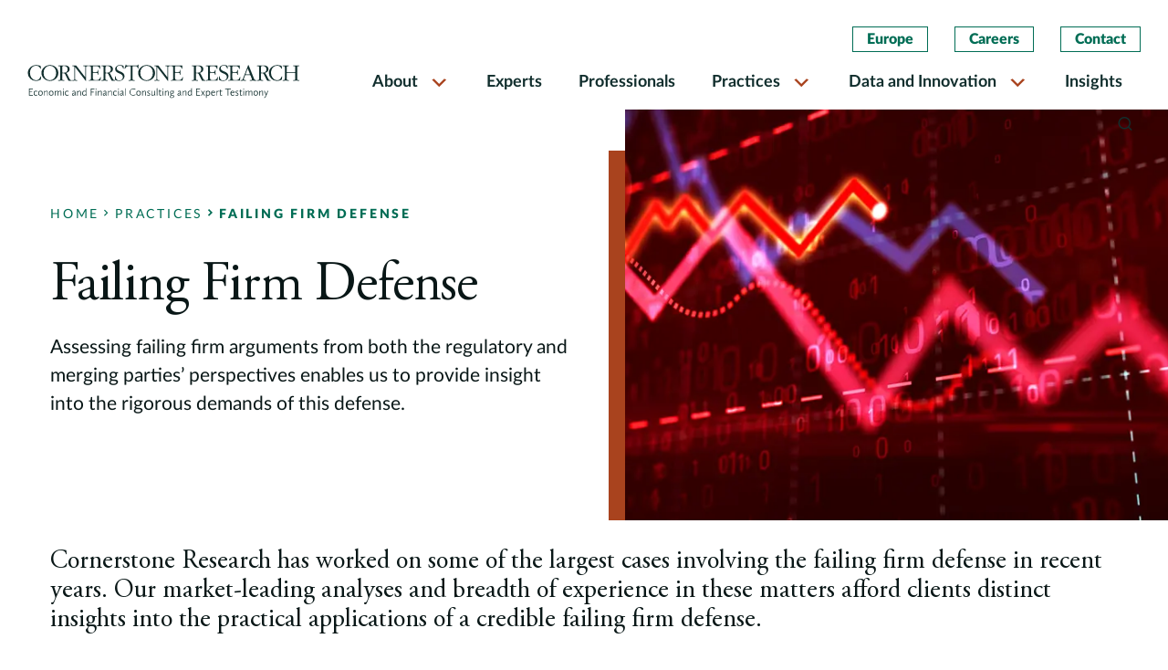

--- FILE ---
content_type: text/html; charset=UTF-8
request_url: https://www.cornerstone.com/practices/expertise/failing-firm-defense/
body_size: 26023
content:
<!doctype html>
<html lang="en-US">
<head>
	<meta charset="UTF-8">
	<meta name="viewport" content="width=device-width, initial-scale=1">
    <meta http-equiv="X-UA-Compatible" content="IE=edge">
    <link rel="preconnect" href="https://fonts.googleapis.com">
    <link rel="preconnect" href="https://fonts.gstatic.com" crossorigin>
    <link rel="stylesheet" href="https://use.typekit.net/fcw1nqi.css">
    <link rel="stylesheet" href="https://cdnjs.cloudflare.com/ajax/libs/font-awesome/4.0.1/css/font-awesome.min.css" integrity="sha512-H/zVLBHVS8ZRNSR8wrNZrGFpuHDyN6+p6uaADRefLS4yZYRxfF4049g1GhT+gDExFRB5Kf9jeGr8vueDsyBhhA==" crossorigin="anonymous" referrerpolicy="no-referrer" />
	<meta name='robots' content='index, follow, max-image-preview:large, max-snippet:-1, max-video-preview:-1' />
	<style>img:is([sizes="auto" i], [sizes^="auto," i]) { contain-intrinsic-size: 3000px 1500px }</style>
	
	<!-- This site is optimized with the Yoast SEO Premium plugin v20.1 (Yoast SEO v26.4) - https://yoast.com/wordpress/plugins/seo/ -->
	<title>Failing Firm Defense | Cornerstone Research</title>
	<meta name="description" content="Assessing failing firm arguments from both the regulatory and merging parties’ perspectives enables us to provide insight into the rigorous demands of this defense." />
	<link rel="canonical" href="https://www.cornerstone.com/practices/expertise/failing-firm-defense/" />
	<meta property="og:locale" content="en_US" />
	<meta property="og:type" content="article" />
	<meta property="og:title" content="Failing Firm Defense" />
	<meta property="og:description" content="Assessing failing firm arguments from both the regulatory and merging parties’ perspectives enables us to provide insight into the rigorous demands of this defense." />
	<meta property="og:url" content="https://www.cornerstone.com/practices/expertise/failing-firm-defense/" />
	<meta property="og:site_name" content="Cornerstone Research" />
	<meta property="article:publisher" content="https://www.facebook.com/CornerstoneResearchInc" />
	<meta property="article:modified_time" content="2025-11-04T19:43:36+00:00" />
	<meta property="og:image" content="https://www.cornerstone.com/wp-content/uploads/2022/01/greenlogo.jpg" />
	<meta property="og:image:width" content="300" />
	<meta property="og:image:height" content="210" />
	<meta property="og:image:type" content="image/jpeg" />
	<meta name="twitter:card" content="summary_large_image" />
	<meta name="twitter:site" content="@Cornerstone_Res" />
	<meta name="twitter:label1" content="Est. reading time" />
	<meta name="twitter:data1" content="5 minutes" />
	<script type="application/ld+json" class="yoast-schema-graph">{"@context":"https://schema.org","@graph":[{"@type":"WebPage","@id":"https://www.cornerstone.com/practices/expertise/failing-firm-defense/","url":"https://www.cornerstone.com/practices/expertise/failing-firm-defense/","name":"Failing Firm Defense | Cornerstone Research","isPartOf":{"@id":"https://www.cornerstone.com/#website"},"datePublished":"2021-12-08T20:38:21+00:00","dateModified":"2025-11-04T19:43:36+00:00","description":"Assessing failing firm arguments from both the regulatory and merging parties’ perspectives enables us to provide insight into the rigorous demands of this defense.","breadcrumb":{"@id":"https://www.cornerstone.com/practices/expertise/failing-firm-defense/#breadcrumb"},"inLanguage":"en-US","potentialAction":[{"@type":"ReadAction","target":["https://www.cornerstone.com/practices/expertise/failing-firm-defense/"]}]},{"@type":"BreadcrumbList","@id":"https://www.cornerstone.com/practices/expertise/failing-firm-defense/#breadcrumb","itemListElement":[{"@type":"ListItem","position":1,"name":"Home","item":"https://www.cornerstone.com/"},{"@type":"ListItem","position":2,"name":"Practices","item":"https://www.cornerstone.com/practices/"},{"@type":"ListItem","position":3,"name":"Failing Firm Defense"}]},{"@type":"WebSite","@id":"https://www.cornerstone.com/#website","url":"https://www.cornerstone.com/","name":"Cornerstone Research","description":"Economic and Financial Consulting and Expert Testimony","publisher":{"@id":"https://www.cornerstone.com/#organization"},"potentialAction":[{"@type":"SearchAction","target":{"@type":"EntryPoint","urlTemplate":"https://www.cornerstone.com/?s={search_term_string}"},"query-input":{"@type":"PropertyValueSpecification","valueRequired":true,"valueName":"search_term_string"}}],"inLanguage":"en-US"},{"@type":"Organization","@id":"https://www.cornerstone.com/#organization","name":"Cornerstone Research","url":"https://www.cornerstone.com/","logo":{"@type":"ImageObject","inLanguage":"en-US","@id":"https://www.cornerstone.com/#/schema/logo/image/","url":"https://www.cornerstone.com/wp-content/uploads/2022/01/Cornerstone-Research-Logo.jpg","contentUrl":"https://www.cornerstone.com/wp-content/uploads/2022/01/Cornerstone-Research-Logo.jpg","width":1000,"height":61,"caption":"Cornerstone Research"},"image":{"@id":"https://www.cornerstone.com/#/schema/logo/image/"},"sameAs":["https://www.facebook.com/CornerstoneResearchInc","https://x.com/Cornerstone_Res","https://www.linkedin.com/company/cornerstone-research/"]}]}</script>
	<!-- / Yoast SEO Premium plugin. -->


<link rel='dns-prefetch' href='//static.addtoany.com' />
<link rel='dns-prefetch' href='//b2951156.smushcdn.com' />
<link rel="alternate" type="application/rss+xml" title="Cornerstone Research &raquo; Feed" href="https://www.cornerstone.com/feed/" />
<link rel="alternate" type="application/rss+xml" title="Cornerstone Research &raquo; Comments Feed" href="https://www.cornerstone.com/comments/feed/" />
		<style>
			.lazyload,
			.lazyloading {
				max-width: 100%;
			}
		</style>
		<link rel='stylesheet' id='wp-block-library-css' href='https://www.cornerstone.com/wp-includes/css/dist/block-library/style.min.css?ver=6.8.3' media='all' />
<style id='classic-theme-styles-inline-css'>
/*! This file is auto-generated */
.wp-block-button__link{color:#fff;background-color:#32373c;border-radius:9999px;box-shadow:none;text-decoration:none;padding:calc(.667em + 2px) calc(1.333em + 2px);font-size:1.125em}.wp-block-file__button{background:#32373c;color:#fff;text-decoration:none}
</style>
<style id='global-styles-inline-css'>
:root{--wp--preset--aspect-ratio--square: 1;--wp--preset--aspect-ratio--4-3: 4/3;--wp--preset--aspect-ratio--3-4: 3/4;--wp--preset--aspect-ratio--3-2: 3/2;--wp--preset--aspect-ratio--2-3: 2/3;--wp--preset--aspect-ratio--16-9: 16/9;--wp--preset--aspect-ratio--9-16: 9/16;--wp--preset--color--black: #000000;--wp--preset--color--cyan-bluish-gray: #abb8c3;--wp--preset--color--white: #ffffff;--wp--preset--color--pale-pink: #f78da7;--wp--preset--color--vivid-red: #cf2e2e;--wp--preset--color--luminous-vivid-orange: #ff6900;--wp--preset--color--luminous-vivid-amber: #fcb900;--wp--preset--color--light-green-cyan: #7bdcb5;--wp--preset--color--vivid-green-cyan: #00d084;--wp--preset--color--pale-cyan-blue: #8ed1fc;--wp--preset--color--vivid-cyan-blue: #0693e3;--wp--preset--color--vivid-purple: #9b51e0;--wp--preset--gradient--vivid-cyan-blue-to-vivid-purple: linear-gradient(135deg,rgba(6,147,227,1) 0%,rgb(155,81,224) 100%);--wp--preset--gradient--light-green-cyan-to-vivid-green-cyan: linear-gradient(135deg,rgb(122,220,180) 0%,rgb(0,208,130) 100%);--wp--preset--gradient--luminous-vivid-amber-to-luminous-vivid-orange: linear-gradient(135deg,rgba(252,185,0,1) 0%,rgba(255,105,0,1) 100%);--wp--preset--gradient--luminous-vivid-orange-to-vivid-red: linear-gradient(135deg,rgba(255,105,0,1) 0%,rgb(207,46,46) 100%);--wp--preset--gradient--very-light-gray-to-cyan-bluish-gray: linear-gradient(135deg,rgb(238,238,238) 0%,rgb(169,184,195) 100%);--wp--preset--gradient--cool-to-warm-spectrum: linear-gradient(135deg,rgb(74,234,220) 0%,rgb(151,120,209) 20%,rgb(207,42,186) 40%,rgb(238,44,130) 60%,rgb(251,105,98) 80%,rgb(254,248,76) 100%);--wp--preset--gradient--blush-light-purple: linear-gradient(135deg,rgb(255,206,236) 0%,rgb(152,150,240) 100%);--wp--preset--gradient--blush-bordeaux: linear-gradient(135deg,rgb(254,205,165) 0%,rgb(254,45,45) 50%,rgb(107,0,62) 100%);--wp--preset--gradient--luminous-dusk: linear-gradient(135deg,rgb(255,203,112) 0%,rgb(199,81,192) 50%,rgb(65,88,208) 100%);--wp--preset--gradient--pale-ocean: linear-gradient(135deg,rgb(255,245,203) 0%,rgb(182,227,212) 50%,rgb(51,167,181) 100%);--wp--preset--gradient--electric-grass: linear-gradient(135deg,rgb(202,248,128) 0%,rgb(113,206,126) 100%);--wp--preset--gradient--midnight: linear-gradient(135deg,rgb(2,3,129) 0%,rgb(40,116,252) 100%);--wp--preset--font-size--small: 13px;--wp--preset--font-size--medium: 20px;--wp--preset--font-size--large: 36px;--wp--preset--font-size--x-large: 42px;--wp--preset--spacing--20: 0.44rem;--wp--preset--spacing--30: 0.67rem;--wp--preset--spacing--40: 1rem;--wp--preset--spacing--50: 1.5rem;--wp--preset--spacing--60: 2.25rem;--wp--preset--spacing--70: 3.38rem;--wp--preset--spacing--80: 5.06rem;--wp--preset--shadow--natural: 6px 6px 9px rgba(0, 0, 0, 0.2);--wp--preset--shadow--deep: 12px 12px 50px rgba(0, 0, 0, 0.4);--wp--preset--shadow--sharp: 6px 6px 0px rgba(0, 0, 0, 0.2);--wp--preset--shadow--outlined: 6px 6px 0px -3px rgba(255, 255, 255, 1), 6px 6px rgba(0, 0, 0, 1);--wp--preset--shadow--crisp: 6px 6px 0px rgba(0, 0, 0, 1);}:where(.is-layout-flex){gap: 0.5em;}:where(.is-layout-grid){gap: 0.5em;}body .is-layout-flex{display: flex;}.is-layout-flex{flex-wrap: wrap;align-items: center;}.is-layout-flex > :is(*, div){margin: 0;}body .is-layout-grid{display: grid;}.is-layout-grid > :is(*, div){margin: 0;}:where(.wp-block-columns.is-layout-flex){gap: 2em;}:where(.wp-block-columns.is-layout-grid){gap: 2em;}:where(.wp-block-post-template.is-layout-flex){gap: 1.25em;}:where(.wp-block-post-template.is-layout-grid){gap: 1.25em;}.has-black-color{color: var(--wp--preset--color--black) !important;}.has-cyan-bluish-gray-color{color: var(--wp--preset--color--cyan-bluish-gray) !important;}.has-white-color{color: var(--wp--preset--color--white) !important;}.has-pale-pink-color{color: var(--wp--preset--color--pale-pink) !important;}.has-vivid-red-color{color: var(--wp--preset--color--vivid-red) !important;}.has-luminous-vivid-orange-color{color: var(--wp--preset--color--luminous-vivid-orange) !important;}.has-luminous-vivid-amber-color{color: var(--wp--preset--color--luminous-vivid-amber) !important;}.has-light-green-cyan-color{color: var(--wp--preset--color--light-green-cyan) !important;}.has-vivid-green-cyan-color{color: var(--wp--preset--color--vivid-green-cyan) !important;}.has-pale-cyan-blue-color{color: var(--wp--preset--color--pale-cyan-blue) !important;}.has-vivid-cyan-blue-color{color: var(--wp--preset--color--vivid-cyan-blue) !important;}.has-vivid-purple-color{color: var(--wp--preset--color--vivid-purple) !important;}.has-black-background-color{background-color: var(--wp--preset--color--black) !important;}.has-cyan-bluish-gray-background-color{background-color: var(--wp--preset--color--cyan-bluish-gray) !important;}.has-white-background-color{background-color: var(--wp--preset--color--white) !important;}.has-pale-pink-background-color{background-color: var(--wp--preset--color--pale-pink) !important;}.has-vivid-red-background-color{background-color: var(--wp--preset--color--vivid-red) !important;}.has-luminous-vivid-orange-background-color{background-color: var(--wp--preset--color--luminous-vivid-orange) !important;}.has-luminous-vivid-amber-background-color{background-color: var(--wp--preset--color--luminous-vivid-amber) !important;}.has-light-green-cyan-background-color{background-color: var(--wp--preset--color--light-green-cyan) !important;}.has-vivid-green-cyan-background-color{background-color: var(--wp--preset--color--vivid-green-cyan) !important;}.has-pale-cyan-blue-background-color{background-color: var(--wp--preset--color--pale-cyan-blue) !important;}.has-vivid-cyan-blue-background-color{background-color: var(--wp--preset--color--vivid-cyan-blue) !important;}.has-vivid-purple-background-color{background-color: var(--wp--preset--color--vivid-purple) !important;}.has-black-border-color{border-color: var(--wp--preset--color--black) !important;}.has-cyan-bluish-gray-border-color{border-color: var(--wp--preset--color--cyan-bluish-gray) !important;}.has-white-border-color{border-color: var(--wp--preset--color--white) !important;}.has-pale-pink-border-color{border-color: var(--wp--preset--color--pale-pink) !important;}.has-vivid-red-border-color{border-color: var(--wp--preset--color--vivid-red) !important;}.has-luminous-vivid-orange-border-color{border-color: var(--wp--preset--color--luminous-vivid-orange) !important;}.has-luminous-vivid-amber-border-color{border-color: var(--wp--preset--color--luminous-vivid-amber) !important;}.has-light-green-cyan-border-color{border-color: var(--wp--preset--color--light-green-cyan) !important;}.has-vivid-green-cyan-border-color{border-color: var(--wp--preset--color--vivid-green-cyan) !important;}.has-pale-cyan-blue-border-color{border-color: var(--wp--preset--color--pale-cyan-blue) !important;}.has-vivid-cyan-blue-border-color{border-color: var(--wp--preset--color--vivid-cyan-blue) !important;}.has-vivid-purple-border-color{border-color: var(--wp--preset--color--vivid-purple) !important;}.has-vivid-cyan-blue-to-vivid-purple-gradient-background{background: var(--wp--preset--gradient--vivid-cyan-blue-to-vivid-purple) !important;}.has-light-green-cyan-to-vivid-green-cyan-gradient-background{background: var(--wp--preset--gradient--light-green-cyan-to-vivid-green-cyan) !important;}.has-luminous-vivid-amber-to-luminous-vivid-orange-gradient-background{background: var(--wp--preset--gradient--luminous-vivid-amber-to-luminous-vivid-orange) !important;}.has-luminous-vivid-orange-to-vivid-red-gradient-background{background: var(--wp--preset--gradient--luminous-vivid-orange-to-vivid-red) !important;}.has-very-light-gray-to-cyan-bluish-gray-gradient-background{background: var(--wp--preset--gradient--very-light-gray-to-cyan-bluish-gray) !important;}.has-cool-to-warm-spectrum-gradient-background{background: var(--wp--preset--gradient--cool-to-warm-spectrum) !important;}.has-blush-light-purple-gradient-background{background: var(--wp--preset--gradient--blush-light-purple) !important;}.has-blush-bordeaux-gradient-background{background: var(--wp--preset--gradient--blush-bordeaux) !important;}.has-luminous-dusk-gradient-background{background: var(--wp--preset--gradient--luminous-dusk) !important;}.has-pale-ocean-gradient-background{background: var(--wp--preset--gradient--pale-ocean) !important;}.has-electric-grass-gradient-background{background: var(--wp--preset--gradient--electric-grass) !important;}.has-midnight-gradient-background{background: var(--wp--preset--gradient--midnight) !important;}.has-small-font-size{font-size: var(--wp--preset--font-size--small) !important;}.has-medium-font-size{font-size: var(--wp--preset--font-size--medium) !important;}.has-large-font-size{font-size: var(--wp--preset--font-size--large) !important;}.has-x-large-font-size{font-size: var(--wp--preset--font-size--x-large) !important;}
:where(.wp-block-post-template.is-layout-flex){gap: 1.25em;}:where(.wp-block-post-template.is-layout-grid){gap: 1.25em;}
:where(.wp-block-columns.is-layout-flex){gap: 2em;}:where(.wp-block-columns.is-layout-grid){gap: 2em;}
:root :where(.wp-block-pullquote){font-size: 1.5em;line-height: 1.6;}
</style>
<link rel='stylesheet' id='cookie-law-info-css' href='https://www.cornerstone.com/wp-content/uploads/autoptimize/css/autoptimize_single_93eaf136daecb1bc47a2bd32ca924cee.css?ver=2.4.0' media='all' />
<link rel='stylesheet' id='cookie-law-info-gdpr-css' href='https://www.cornerstone.com/wp-content/uploads/autoptimize/css/autoptimize_single_b81302d6f08822f1c891af7a671d1975.css?ver=2.4.0' media='all' />
<style id='cookie-law-info-gdpr-inline-css'>
.cli-modal-content, .cli-tab-content { background-color: #ffffff; }.cli-privacy-content-text, .cli-modal .cli-modal-dialog, .cli-tab-container p, a.cli-privacy-readmore { color: #000000; }.cli-tab-header { background-color: #f2f2f2; }.cli-tab-header, .cli-tab-header a.cli-nav-link,span.cli-necessary-caption,.cli-switch .cli-slider:after { color: #000000; }.cli-switch .cli-slider:before { background-color: #ffffff; }.cli-switch input:checked + .cli-slider:before { background-color: #ffffff; }.cli-switch .cli-slider { background-color: #e3e1e8; }.cli-switch input:checked + .cli-slider { background-color: #28a745; }.cli-modal-close svg { fill: #000000; }.cli-tab-footer .wt-cli-privacy-accept-all-btn { background-color: #00acad; color: #ffffff}.cli-tab-footer .wt-cli-privacy-accept-btn { background-color: #00acad; color: #ffffff}.cli-tab-header a:before{ border-right: 1px solid #000000; border-bottom: 1px solid #000000; }
</style>
<link rel='stylesheet' id='megamenu-css' href='https://www.cornerstone.com/wp-content/uploads/maxmegamenu/style.css?ver=3f7bae' media='all' />
<link rel='stylesheet' id='dashicons-css' href='https://www.cornerstone.com/wp-includes/css/dashicons.min.css?ver=6.8.3' media='all' />
<link rel='stylesheet' id='cornerstone_research-ihotspot-css' href='https://www.cornerstone.com/wp-content/themes/cornerstone_research/html/app/assets/css/ihotspot.min.css?ver=1.0.17' media='all' />
<link rel='stylesheet' id='cornerstone_research-select2-css' href='https://www.cornerstone.com/wp-content/themes/cornerstone_research/html/app/assets/css/select2.min.css?ver=1.0.17' media='all' />
<link rel='stylesheet' id='cornerstone_research-lity-css' href='https://www.cornerstone.com/wp-content/uploads/autoptimize/css/autoptimize_single_d2f9238aec0c7a47f92f23552bdabae1.css?ver=1.0.17' media='all' />
<link rel='stylesheet' id='cornerstone_research-animate-css' href='https://www.cornerstone.com/wp-content/uploads/autoptimize/css/autoptimize_single_fe17344435ecc39205adc971deb3445a.css?ver=1.0.17' media='all' />
<link rel='stylesheet' id='cornerstone_research-custom-style-css' href='https://www.cornerstone.com/wp-content/uploads/autoptimize/css/autoptimize_single_9263022ebc5b80b1b700d315faa70830.css?ver=1.0.17' media='all' />
<link rel='stylesheet' id='cornerstone_research-style-min-css' href='https://www.cornerstone.com/wp-content/themes/cornerstone_research/html/app/assets/css/style.min.css?ver=1.0.17' media='all' />
<link rel='stylesheet' id='addtoany-css' href='https://www.cornerstone.com/wp-content/plugins/add-to-any/addtoany.min.css?ver=1.16' media='all' />
<script id="addtoany-core-js-before">
window.a2a_config=window.a2a_config||{};a2a_config.callbacks=[];a2a_config.overlays=[];a2a_config.templates={};
a2a_config.icon_color="transparent,#006d55";
</script>
<script defer src="https://static.addtoany.com/menu/page.js" id="addtoany-core-js"></script>
<script src="https://www.cornerstone.com/wp-includes/js/jquery/jquery.min.js?ver=3.7.1" id="jquery-core-js"></script>
<script src="https://www.cornerstone.com/wp-includes/js/jquery/jquery-migrate.min.js?ver=3.4.1" id="jquery-migrate-js"></script>
<script defer src="https://www.cornerstone.com/wp-content/plugins/add-to-any/addtoany.min.js?ver=1.1" id="addtoany-jquery-js"></script>
<script id="cookie-law-info-js-extra">
var Cli_Data = {"nn_cookie_ids":["s_tslv","s_tp","s_sq","s_ppv","s_plt","s_ips","s_fid","s_cc","lms_analytics","lms_ads","lidc","liap","li_sugr","li_gp","lang","gpv_pn","fptctx2","dfpfpt","bcookie","_guid","UserMatchHistory","AnalyticsSyncHistory","AMCVS_14215E3D5995C57C0A495C55AdobeOrg","_ga_*","CookieLawInfoConsent","wpEmojiSettingsSupports","_gat_UA-*","_cfuvid","cf_clearance","_gid","_gat_UA-12672498-1","vuid","__cf_bm","PBSECURESUSID","_ga"],"non_necessary_cookies":{"necessary":["CookieLawInfoConsent"],"functional":["wpEmojiSettingsSupports","_cfuvid","cf_clearance","__cf_bm","PBSECURESUSID"],"performance":["AWSELBCORS"],"analytics":["_ga_*","_gat_UA-*","_gid","_gat_UA-12672498-1","vuid","_ga"],"advertising":["s_tslv","s_tp","s_sq","s_ppv","s_plt","s_ips","s_fid","s_cc","lms_analytics","lms_ads","lidc","liap","li_sugr","li_gp","lang","gpv_pn","fptctx2","dfpfpt","bcookie","_guid","UserMatchHistory","AnalyticsSyncHistory","AMCVS_14215E3D5995C57C0A495C55AdobeOrg"]},"cookielist":{"necessary":{"id":38,"status":true,"priority":0,"title":"Necessary","strict":true,"default_state":false,"ccpa_optout":false,"loadonstart":false},"functional":{"id":39,"status":true,"priority":5,"title":"Functional","strict":false,"default_state":false,"ccpa_optout":false,"loadonstart":false},"performance":{"id":40,"status":true,"priority":4,"title":"Performance","strict":false,"default_state":false,"ccpa_optout":false,"loadonstart":false},"analytics":{"id":41,"status":true,"priority":3,"title":"Analytics","strict":false,"default_state":false,"ccpa_optout":true,"loadonstart":false},"advertising":{"id":116,"status":true,"priority":0,"title":"Advertising","strict":false,"default_state":false,"ccpa_optout":true,"loadonstart":false}},"ajax_url":"https:\/\/www.cornerstone.com\/wp-admin\/admin-ajax.php","current_lang":"en","security":"9bf3254e04","eu_countries":["GB"],"geoIP":"enabled","use_custom_geolocation_api":"","custom_geolocation_api":"https:\/\/geoip.cookieyes.com\/geoip\/checker\/result.php","consentVersion":"1","strictlyEnabled":["necessary","obligatoire"],"cookieDomain":"","privacy_length":"250","ccpaEnabled":"1","ccpaRegionBased":"1","ccpaBarEnabled":"1","ccpaType":"ccpa_gdpr","triggerDomRefresh":"","secure_cookies":""};
var log_object = {"ajax_url":"https:\/\/www.cornerstone.com\/wp-admin\/admin-ajax.php"};
</script>
<script src="https://www.cornerstone.com/wp-content/plugins/webtoffee-gdpr-cookie-consent/public/js/cookie-law-info-public.js?ver=2.4.0" id="cookie-law-info-js"></script>
<script id="cookie-law-info-ccpa-js-extra">
var ccpa_data = {"opt_out_prompt":"Do you really wish to opt out?","opt_out_confirm":"Confirm","opt_out_cancel":"Cancel"};
</script>
<script src="https://www.cornerstone.com/wp-content/plugins/webtoffee-gdpr-cookie-consent/admin/modules/ccpa/assets/js/cookie-law-info-ccpa.js?ver=2.4.0" id="cookie-law-info-ccpa-js"></script>
<script src="https://www.cornerstone.com/wp-content/themes/cornerstone_research/html/app/assets/components/modernizr.js?ver=1.0.17" id="cornerstone_research-modernizr-js"></script>
<link rel="https://api.w.org/" href="https://www.cornerstone.com/wp-json/" /><link rel="alternate" title="JSON" type="application/json" href="https://www.cornerstone.com/wp-json/wp/v2/pages/2197" /><link rel="EditURI" type="application/rsd+xml" title="RSD" href="https://www.cornerstone.com/xmlrpc.php?rsd" />
<meta name="generator" content="WordPress 6.8.3" />
<link rel='shortlink' href='https://www.cornerstone.com/?p=2197' />
<link rel="alternate" title="oEmbed (JSON)" type="application/json+oembed" href="https://www.cornerstone.com/wp-json/oembed/1.0/embed?url=https%3A%2F%2Fwww.cornerstone.com%2Fpractices%2Fexpertise%2Ffailing-firm-defense%2F" />
<link rel="alternate" title="oEmbed (XML)" type="text/xml+oembed" href="https://www.cornerstone.com/wp-json/oembed/1.0/embed?url=https%3A%2F%2Fwww.cornerstone.com%2Fpractices%2Fexpertise%2Ffailing-firm-defense%2F&#038;format=xml" />
		<script>
			document.documentElement.className = document.documentElement.className.replace('no-js', 'js');
		</script>
				<style>
			.no-js img.lazyload {
				display: none;
			}

			figure.wp-block-image img.lazyloading {
				min-width: 150px;
			}

			.lazyload,
			.lazyloading {
				--smush-placeholder-width: 100px;
				--smush-placeholder-aspect-ratio: 1/1;
				width: var(--smush-image-width, var(--smush-placeholder-width)) !important;
				aspect-ratio: var(--smush-image-aspect-ratio, var(--smush-placeholder-aspect-ratio)) !important;
			}

						.lazyload, .lazyloading {
				opacity: 0;
			}

			.lazyloaded {
				opacity: 1;
				transition: opacity 400ms;
				transition-delay: 0ms;
			}

					</style>
		<link rel="icon" href="https://b2951156.smushcdn.com/2951156/wp-content/uploads/2021/12/cropped-favicon-1-32x32.png?lossy=0&strip=1&webp=1" sizes="32x32" />
<link rel="icon" href="https://b2951156.smushcdn.com/2951156/wp-content/uploads/2021/12/cropped-favicon-1-192x192.png?lossy=0&strip=1&webp=1" sizes="192x192" />
<link rel="apple-touch-icon" href="https://b2951156.smushcdn.com/2951156/wp-content/uploads/2021/12/cropped-favicon-1-180x180.png?lossy=0&strip=1&webp=1" />
<meta name="msapplication-TileImage" content="https://www.cornerstone.com/wp-content/uploads/2021/12/cropped-favicon-1-270x270.png" />
		<style id="wp-custom-css">
			.practice-herozone .container:before {
	content: '';
      background: transparent linear-gradient(0deg, #000000 0%, #00000000 100%) 0% 0% no-repeat padding-box;
      opacity: 0.64;
      position: absolute;
      height: 100%;
      width: 100%;
      left: 0;
      bottom: 0;
      z-index: 1;
}
.practice-herozone .container .col-md-8 {
	z-index:2;
}
.highlights-tabbed-body-container .text-block .row {
    column-count: unset;
    display: flex;
}

.tabs-column-sections.two-column-listing ul {
    display: flex;
    flex-wrap: wrap;
    column-gap: unset;
    column-count: unset;
    width: 100%;
}
.tabs-column-sections.two-column-listing ul li {
    flex: 0 0 50%;
    max-width: 50%;
}
@media(max-width: 767px){
	.tabs-column-sections.two-column-listing ul li {
    flex: 0 0 100%;
    max-width: 100%;
	}
}		</style>
		<style type="text/css">/** Mega Menu CSS: fs **/</style>
</head>
<style>
    #print-btn-d {display: none;}
    .practice-herozone .container:before {
        content: '';
        background: transparent linear-gradient(0deg, #000000 0%, #00000000 100%) 0% 0% no-repeat padding-box;
        opacity: 0.64;
        position: absolute;
        height: 100%;
        width: 100%;
        left: 0;
        bottom: 0;
        z-index: 1;
    }
    .practice-herozone .container .col-md-8 {
        z-index:2;
    }
    .highlights-tabbed-body-container .text-block .row {
        column-count: unset;
        display: flex;
    }

    .tabs-column-sections.two-column-listing ul {
        display: flex;
        flex-wrap: wrap;
        column-gap: unset;
        column-count: unset;
        width: 100%;
    }
    .tabs-column-sections.two-column-listing ul li {
        flex: 0 0 50%;
        max-width: 50%;
    }
    @media(max-width: 767px){
        .tabs-column-sections.two-column-listing ul li {
        flex: 0 0 100%;
        max-width: 100%;
        }
    }
</style>
<body class="wp-singular page-template page-template-template-landing page-template-template-landing-php page page-id-2197 page-child parent-pageid-1964 wp-theme-cornerstone_research mega-menu-menu-2">
<div id="page" class="site">
	<a class="skip-link screen-reader-text" href="#primary">Skip to content</a>
    <header id="header">
        <div class="search-overlay">
            <div class="search-content search-block" id="search-content">
                <div class="search-header-content container">
                    <form autocomplete="off" action="https://www.cornerstone.com/">
                        <div class="search-field">
                            <input type="text" placeholder="Search" name="s" id="search-input" required>
                            <button>
                                <span class="sr-only">Search</span>
                                <i class="icon-search"></i>
                            </button>
                        </div>
                    </form>
                    <span class="close-search"><i class="icon-clear"></i></span>
                </div>
            </div>
        </div>
        <nav class="navbar navbar-expand-lg">
            <div class="container-fluid">
                <a class="header-search-icon mobile-search-trigger" href="javascript:void(0)">
                    <span class="sr-only">Search</span>
                    <i class="icon-search"></i>
                </a>
                <button class="navbar-toggler" type="button" data-toggle="collapse" data-target="#MainMenu" aria-controls="MainMenu" aria-expanded="false" aria-label="Toggle navigation">
                    <span class="navbar-toggler-icon">
                        <i class="icon-menu"></i>
                        <i class="icon-clear"></i>
                    </span>
                </button>
                <div class="col-sm-3">
                    <a class="navbar-brand" href="/">
                        <img class="light-logo lazyload" data-src="https://www.cornerstone.com/wp-content/themes/cornerstone_research/html/app/assets/img/white-logo.svg" alt="Cornerstone Light Logo" src="[data-uri]">
                        <img class="dark-logo lazyload" data-src="https://www.cornerstone.com/wp-content/themes/cornerstone_research/html/app/assets/img/dark-logo.svg"  alt="Cornerstone Dark Logo" src="[data-uri]">
                        <img class="mobile-logo lazyload" data-src="https://www.cornerstone.com/wp-content/themes/cornerstone_research/html/app/assets/img/mobile-logo.svg"  alt="Cornerstone Mobile Logo" src="[data-uri]">
                    </a>
                </div>
                <div class="col-sm-9 position-static">
                    <div class="navbar-collapse justify-content-end" id="MainMenu">
                        <div class="header-btn-container top-mobile-hide">
                            <ul id="main-menu-2" class=""><li id="menu-item-4379" class="menu-item menu-item-type-post_type menu-item-object-page menu-item-4379"><a href="https://www.cornerstone.com/europe/">Europe</a></li>
<li id="menu-item-4380" class="menu-item menu-item-type-post_type menu-item-object-page menu-item-4380"><a href="https://www.cornerstone.com/careers/">Careers</a></li>
<li id="menu-item-4381" class="menu-item menu-item-type-custom menu-item-object-custom menu-item-4381"><a href="/contact-us">Contact</a></li>
</ul>                        </div>
                        <div id="mega-menu-wrap-menu-2" class="mega-menu-wrap"><div class="mega-menu-toggle"><div class="mega-toggle-blocks-left"></div><div class="mega-toggle-blocks-center"></div><div class="mega-toggle-blocks-right"><div class='mega-toggle-block mega-menu-toggle-animated-block mega-toggle-block-0' id='mega-toggle-block-0'><button aria-label="Toggle Menu" class="mega-toggle-animated mega-toggle-animated-slider" type="button" aria-expanded="false">
                  <span class="mega-toggle-animated-box">
                    <span class="mega-toggle-animated-inner"></span>
                  </span>
                </button></div></div></div><ul id="mega-menu-menu-2" class="mega-menu max-mega-menu mega-menu-horizontal mega-no-js" data-event="hover_intent" data-effect="fade_up" data-effect-speed="200" data-effect-mobile="disabled" data-effect-speed-mobile="0" data-mobile-force-width="false" data-second-click="go" data-document-click="collapse" data-vertical-behaviour="standard" data-breakpoint="1200" data-unbind="false" data-mobile-state="collapse_all" data-mobile-direction="vertical" data-hover-intent-timeout="300" data-hover-intent-interval="100"><li class="mega-menu-item mega-menu-item-type-custom mega-menu-item-object-custom mega-menu-item-has-children mega-align-bottom-left mega-menu-flyout mega-close-after-click mega-menu-item-4368" id="mega-menu-item-4368"><a class="mega-menu-link" href="#" aria-expanded="false" tabindex="0">About<span class="mega-indicator" aria-hidden="true"></span></a>
<ul class="mega-sub-menu">
<li class="mega-menu-item mega-menu-item-type-custom mega-menu-item-object-custom mega-menu-item-13887" id="mega-menu-item-13887"><a class="mega-menu-link" href="/about/about-us/">About Us</a></li><li class="mega-menu-item mega-menu-item-type-custom mega-menu-item-object-custom mega-menu-item-559" id="mega-menu-item-559"><a class="mega-menu-link" href="/about/client-commitment/">Client Commitment</a></li><li class="mega-menu-item mega-menu-item-type-post_type mega-menu-item-object-page mega-menu-item-12046" id="mega-menu-item-12046"><a class="mega-menu-link" href="https://www.cornerstone.com/about/cases/">Cases</a></li><li class="mega-menu-item mega-menu-item-type-custom mega-menu-item-object-custom mega-menu-item-561" id="mega-menu-item-561"><a class="mega-menu-link" href="/about/offices/">Offices</a></li><li class="mega-menu-item mega-menu-item-type-post_type mega-menu-item-object-page mega-menu-item-22164" id="mega-menu-item-22164"><a class="mega-menu-link" href="https://www.cornerstone.com/about/firm-leadership/">Firm Leadership</a></li><li class="mega-menu-item mega-menu-item-type-custom mega-menu-item-object-custom mega-menu-item-562" id="mega-menu-item-562"><a class="mega-menu-link" href="/about/corporate-citizenship/">Corporate Citizenship</a></li><li class="mega-menu-item mega-menu-item-type-custom mega-menu-item-object-custom mega-menu-item-563" id="mega-menu-item-563"><a class="mega-menu-link" href="/about/pro-bono/">Pro Bono</a></li><li class="mega-menu-item mega-menu-item-type-custom mega-menu-item-object-custom mega-menu-item-564" id="mega-menu-item-564"><a class="mega-menu-link" href="/about/community-and-connection/">Community and Connection</a></li></ul>
</li><li class="mega-menu-item mega-menu-item-type-post_type mega-menu-item-object-page mega-align-bottom-left mega-menu-flyout mega-menu-item-12043" id="mega-menu-item-12043"><a class="mega-menu-link" href="https://www.cornerstone.com/experts/" tabindex="0">Experts</a></li><li class="mega-menu-item mega-menu-item-type-post_type mega-menu-item-object-page mega-align-bottom-left mega-menu-flyout mega-menu-item-12045" id="mega-menu-item-12045"><a class="mega-menu-link" href="https://www.cornerstone.com/professionals/" tabindex="0">Professionals</a></li><li class="mega-menu-item mega-menu-item-type-custom mega-menu-item-object-custom mega-menu-item-has-children mega-menu-megamenu mega-align-bottom-left mega-menu-megamenu mega-close-after-click mega-menu-item-566" id="mega-menu-item-566"><a class="mega-menu-link" href="#" aria-expanded="false" tabindex="0">Practices<span class="mega-indicator" aria-hidden="true"></span></a>
<ul class="mega-sub-menu">
<li class="mega-menu-item mega-menu-item-type-custom mega-menu-item-object-custom mega-menu-item-has-children mega-2-columns mega-menu-column-standard mega-menu-columns-1-of-2 mega-menu-item-528" style="--columns:2; --span:1" id="mega-menu-item-528"><a class="mega-menu-link" href="#">Selected Services<span class="mega-indicator" aria-hidden="true"></span></a>
	<ul class="mega-sub-menu">
<li class="mega-menu-item mega-menu-item-type-custom mega-menu-item-object-custom mega-menu-item-529" id="mega-menu-item-529"><a class="mega-menu-link" href="/practices/services/accounting/">Accounting</a></li><li class="mega-menu-item mega-menu-item-type-custom mega-menu-item-object-custom mega-menu-item-530" id="mega-menu-item-530"><a class="mega-menu-link" href="/practices/services/antitrust-competition/">Antitrust and Competition</a></li><li class="mega-menu-item mega-menu-item-type-custom mega-menu-item-object-custom mega-menu-item-531" id="mega-menu-item-531"><a class="mega-menu-link" href="/practices/services/bankruptcy-financial-distress/">Bankruptcy and Financial Distress</a></li><li class="mega-menu-item mega-menu-item-type-custom mega-menu-item-object-custom mega-menu-item-26204" id="mega-menu-item-26204"><a class="mega-menu-link" href="/practices/services/commercial-disputes-and-general-damages/">Commercial Disputes and General Damages</a></li><li class="mega-menu-item mega-menu-item-type-custom mega-menu-item-object-custom mega-menu-item-532" id="mega-menu-item-532"><a class="mega-menu-link" href="/practices/services/consumer-fraud-product-liability/">Consumer Fraud and Product Liability</a></li><li class="mega-menu-item mega-menu-item-type-custom mega-menu-item-object-custom mega-menu-item-533" id="mega-menu-item-533"><a class="mega-menu-link" href="/practices/services/corporate-government-investigations/">Corporate and Government Investigations</a></li><li class="mega-menu-item mega-menu-item-type-custom mega-menu-item-object-custom mega-menu-item-534" id="mega-menu-item-534"><a class="mega-menu-link" href="/practices/services/corporate-governance/">Corporate Governance</a></li><li class="mega-menu-item mega-menu-item-type-custom mega-menu-item-object-custom mega-menu-item-11493" id="mega-menu-item-11493"><a class="mega-menu-link" href="/practices/services/data-privacy-and-data-breach/">Data Privacy and Data Breach</a></li><li class="mega-menu-item mega-menu-item-type-custom mega-menu-item-object-custom mega-menu-item-536" id="mega-menu-item-536"><a class="mega-menu-link" href="/practices/services/erisa/">Employee Retirement Income Security Act (ERISA)</a></li><li class="mega-menu-item mega-menu-item-type-custom mega-menu-item-object-custom mega-menu-item-11494" id="mega-menu-item-11494"><a class="mega-menu-link" href="/practices/services/environmental-social-and-governance/">Environmental, Social, and Governance (ESG)</a></li><li class="mega-menu-item mega-menu-item-type-custom mega-menu-item-object-custom mega-menu-item-537" id="mega-menu-item-537"><a class="mega-menu-link" href="/practices/services/intellectual-property/">Intellectual Property</a></li><li class="mega-menu-item mega-menu-item-type-custom mega-menu-item-object-custom mega-menu-item-538" id="mega-menu-item-538"><a class="mega-menu-link" href="/practices/services/international-arbitration/">International Arbitration and Litigation</a></li><li class="mega-menu-item mega-menu-item-type-custom mega-menu-item-object-custom mega-menu-item-539" id="mega-menu-item-539"><a class="mega-menu-link" href="/practices/services/international-trade/">International Trade</a></li><li class="mega-menu-item mega-menu-item-type-custom mega-menu-item-object-custom mega-menu-item-540" id="mega-menu-item-540"><a class="mega-menu-link" href="/practices/services/labor-discrimination">Labor and Discrimination</a></li><li class="mega-menu-item mega-menu-item-type-custom mega-menu-item-object-custom mega-menu-item-535" id="mega-menu-item-535"><a class="mega-menu-link" href="/practices/services/ma-corporate-transactions/">M&A and Corporate Transaction Litigation</a></li><li class="mega-menu-item mega-menu-item-type-custom mega-menu-item-object-custom mega-menu-item-541" id="mega-menu-item-541"><a class="mega-menu-link" href="/practices/services/market-manipulation-microstructure/">Market Manipulation and Market Microstructure</a></li><li class="mega-menu-item mega-menu-item-type-custom mega-menu-item-object-custom mega-menu-item-542" id="mega-menu-item-542"><a class="mega-menu-link" href="/practices/services/merger-investigations/">Merger Investigations</a></li><li class="mega-menu-item mega-menu-item-type-custom mega-menu-item-object-custom mega-menu-item-543" id="mega-menu-item-543"><a class="mega-menu-link" href="/practices/services/securities-litigation/">Securities Litigation</a></li><li class="mega-menu-item mega-menu-item-type-custom mega-menu-item-object-custom mega-menu-item-17114" id="mega-menu-item-17114"><a class="mega-menu-link" href="https://www.cornerstone.com/practices/services/statistics-and-sampling/">Statistics and Sampling</a></li><li class="mega-menu-item mega-menu-item-type-custom mega-menu-item-object-custom mega-menu-item-10020" id="mega-menu-item-10020"><a class="mega-menu-link" href="/practices/services/tax-controversy/">Tax Controversy</a></li><li class="mega-menu-item mega-menu-item-type-custom mega-menu-item-object-custom mega-menu-item-544" id="mega-menu-item-544"><a class="mega-menu-link" href="/practices/services/valuation/">Valuation</a></li>	</ul>
</li><li class="mega-menu-item mega-menu-item-type-custom mega-menu-item-object-custom mega-menu-item-has-children mega-2-columns mega-menu-column-standard mega-menu-columns-1-of-2 mega-menu-item-545" style="--columns:2; --span:1" id="mega-menu-item-545"><a class="mega-menu-link" href="#">Selected Industries and Sectors<span class="mega-indicator" aria-hidden="true"></span></a>
	<ul class="mega-sub-menu">
<li class="mega-menu-item mega-menu-item-type-custom mega-menu-item-object-custom mega-menu-item-546" id="mega-menu-item-546"><a class="mega-menu-link" href="/practices/industries/automotive-related-industries/">Automotive and Related Industries</a></li><li class="mega-menu-item mega-menu-item-type-custom mega-menu-item-object-custom mega-menu-item-547" id="mega-menu-item-547"><a class="mega-menu-link" href="/practices/industries/consumer-finance/">Consumer Finance</a></li><li class="mega-menu-item mega-menu-item-type-custom mega-menu-item-object-custom mega-menu-item-549" id="mega-menu-item-549"><a class="mega-menu-link" href="/practices/industries/energy-commodities/">Energy and Commodities</a></li><li class="mega-menu-item mega-menu-item-type-custom mega-menu-item-object-custom mega-menu-item-550" id="mega-menu-item-550"><a class="mega-menu-link" href="/practices/industries/financial-institutions/">Financial Institutions</a></li><li class="mega-menu-item mega-menu-item-type-custom mega-menu-item-object-custom mega-menu-item-551" id="mega-menu-item-551"><a class="mega-menu-link" href="/practices/industries/fintech-blockchain-cryptocurrency/">FinTech, Blockchain, and Cryptocurrency</a></li><li class="mega-menu-item mega-menu-item-type-custom mega-menu-item-object-custom mega-menu-item-552" id="mega-menu-item-552"><a class="mega-menu-link" href="/practices/industries/healthcare/">Healthcare</a></li><li class="mega-menu-item mega-menu-item-type-custom mega-menu-item-object-custom mega-menu-item-554" id="mega-menu-item-554"><a class="mega-menu-link" href="/practices/industries/hospitality-travel-tourism/">Hospitality, Travel, and Tourism</a></li><li class="mega-menu-item mega-menu-item-type-custom mega-menu-item-object-custom mega-menu-item-16441" id="mega-menu-item-16441"><a class="mega-menu-link" href="https://www.cornerstone.com/practices/industries/insurance-and-pension-plans/">Insurance and Pension Plans</a></li><li class="mega-menu-item mega-menu-item-type-custom mega-menu-item-object-custom mega-menu-item-30337" id="mega-menu-item-30337"><a class="mega-menu-link" href="https://www.cornerstone.com/practices/industries/investments/">Investments</a></li><li class="mega-menu-item mega-menu-item-type-custom mega-menu-item-object-custom mega-menu-item-555" id="mega-menu-item-555"><a class="mega-menu-link" href="/practices/industries/life-sciences/">Life Sciences</a></li><li class="mega-menu-item mega-menu-item-type-custom mega-menu-item-object-custom mega-menu-item-16422" id="mega-menu-item-16422"><a class="mega-menu-link" href="https://www.cornerstone.com/practices/industries/private-equity-and-venture-capital/">Private Equity and Venture Capital</a></li><li class="mega-menu-item mega-menu-item-type-custom mega-menu-item-object-custom mega-menu-item-556" id="mega-menu-item-556"><a class="mega-menu-link" href="/practices/industries/real-estate/">Real Estate</a></li><li class="mega-menu-item mega-menu-item-type-custom mega-menu-item-object-custom mega-menu-item-548" id="mega-menu-item-548"><a class="mega-menu-link" href="/practices/industries/technology-digital-economy-and-artificial-intelligence/">Technology, Digital Economy, and Artificial Intelligence</a></li><li class="mega-menu-item mega-menu-item-type-custom mega-menu-item-object-custom mega-menu-item-557" id="mega-menu-item-557"><a class="mega-menu-link" href="/practices/industries/telecommunications-media-entertainment/">Telecommunications, Media, and Entertainment</a></li>	</ul>
</li></ul>
</li><li class="mega-menu-item mega-menu-item-type-custom mega-menu-item-object-custom mega-menu-item-has-children mega-align-bottom-left mega-menu-flyout mega-close-after-click mega-menu-item-20990" id="mega-menu-item-20990"><a class="mega-menu-link" href="https://www.cornerstone.com/data-and-innovation/" aria-expanded="false" tabindex="0">Data and Innovation<span class="mega-indicator" aria-hidden="true"></span></a>
<ul class="mega-sub-menu">
<li class="mega-menu-item mega-menu-item-type-custom mega-menu-item-object-custom mega-menu-item-20991" id="mega-menu-item-20991"><a class="mega-menu-link" href="/applied-research-center/">Applied Research Center</a></li><li class="mega-menu-item mega-menu-item-type-custom mega-menu-item-object-custom mega-menu-item-567" id="mega-menu-item-567"><a class="mega-menu-link" href="/data-science-center/">Data Science Center</a></li><li class="mega-menu-item mega-menu-item-type-custom mega-menu-item-object-custom mega-menu-item-30616" id="mega-menu-item-30616"><a class="mega-menu-link" href="https://www.cornerstone.com/data-science-center/our-principles-for-generative-ai/">Generative AI Principles</a></li></ul>
</li><li class="mega-menu-item mega-menu-item-type-post_type mega-menu-item-object-page mega-align-bottom-left mega-menu-flyout mega-menu-item-12044" id="mega-menu-item-12044"><a class="mega-menu-link" href="https://www.cornerstone.com/insights/" tabindex="0">Insights</a></li></ul></div>                        <div class="header-btn-container top-mobile-show">
                            <ul id="main-menu-2" class=""><li class="menu-item menu-item-type-post_type menu-item-object-page menu-item-4379"><a href="https://www.cornerstone.com/europe/">Europe</a></li>
<li class="menu-item menu-item-type-post_type menu-item-object-page menu-item-4380"><a href="https://www.cornerstone.com/careers/">Careers</a></li>
<li class="menu-item menu-item-type-custom menu-item-object-custom menu-item-4381"><a href="/contact-us">Contact</a></li>
</ul>                        </div>
                        <a class="header-search-icon" href="javascript:void(0)">
                            <span class="sr-only">Search</span>
                            <i class="icon-search"></i>
                        </a>
                    </div>
                </div>
            </div>
        </nav>
    </header><main class="main-section" role="main">
				<!-- Herozone start -->
		<section class="landing-banner-section  Org">
    <div class="container mobile-show">
        <div class="row">
            <div class="col-sm-12">
                <div class="breadcrumb" typeof="BreadcrumbList" vocab="https://schema.org/">
                    <!-- Breadcrumb NavXT 7.4.1 -->
<span property="itemListElement" typeof="ListItem"><a property="item" typeof="WebPage" title="Go to Cornerstone Research." href="https://www.cornerstone.com" class="home" ><span property="name">Home</span></a><meta property="position" content="1"></span><span property="itemListElement" typeof="ListItem"><a property="item" typeof="WebPage" title="Go to Practices." href="#" class="post post-page" ><span property="name">Practices</span></a><meta property="position" content="2"></span><span property="itemListElement" typeof="ListItem"><span property="name" class="post post-page current-item">Failing Firm Defense</span><meta property="url" content="https://www.cornerstone.com/practices/expertise/failing-firm-defense/"><meta property="position" content="3"></span>                </div>
            </div>
        </div>
    </div>
    <div class="col-md-6 landing-banner-img">
                    <div class="bg-img" style="background-image: url(https://b2951156.smushcdn.com/2951156/wp-content/uploads/2021/12/iStock-1202524072-Bankruptcy-copy.jpg?lossy=0&strip=1&webp=1);"></div>
            </div>
    <div class="container">
        <div class="row">
            <div class="col-md-6">
                <div class="banner-container">
                    <div class="breadcrumb desktop-show" typeof="BreadcrumbList" vocab="https://schema.org/">
                        <!-- Breadcrumb NavXT 7.4.1 -->
<span property="itemListElement" typeof="ListItem"><a property="item" typeof="WebPage" title="Go to Cornerstone Research." href="https://www.cornerstone.com" class="home" ><span property="name">Home</span></a><meta property="position" content="1"></span><span property="itemListElement" typeof="ListItem"><a property="item" typeof="WebPage" title="Go to Practices." href="#" class="post post-page" ><span property="name">Practices</span></a><meta property="position" content="2"></span><span property="itemListElement" typeof="ListItem"><span property="name" class="post post-page current-item">Failing Firm Defense</span><meta property="url" content="https://www.cornerstone.com/practices/expertise/failing-firm-defense/"><meta property="position" content="3"></span>                    </div>
                                            <h1>Failing Firm Defense</h1>
                                        <div class="large-para">
                                                    <p>Assessing failing firm arguments from both the regulatory and merging parties’ perspectives enables us to provide insight into the rigorous demands of this defense.</p>
                                            </div>
                    <div class="bottom-action">
                                                                    </div>
                </div>
            </div>
        </div>
    </div>
</section>		<!-- Herozone end -->
				<!-- Other Components start -->
		    <section class="wysiwyg-print wysiwyg-section padding-sm pb-md-0" id="">
        <div class="container">
            <div class="row">
                <div class="col-md-12 ">
                    <div class="text-block">
                        <h4>Cornerstone Research has worked on some of the largest cases involving the failing firm defense in recent years. Our market-leading analyses and breadth of experience in these matters afford clients distinct insights into the practical applications of a credible failing firm defense.</h4>
                    </div>
                </div>
            </div>
        </div>
    </section>
        <section class="not-print tabbed-listing" id="">
          
        <div class="container">
            <div class="row justify-content-center">
                <div class="col-sm-8 title-section text-center">
                                        <div class="large-para">
                                            </div>
                </div>
            </div>
            <div class="row tabbed-listing-container">
                <div class="col-lg-6">
                    <div class="tab-nav-container">
                        <a class="nav-tabs-dropdown vertical-tab-trriger">
                            <img src="" class="tab-img" alt="">
                            <span class="vertical-tab-text-active">tab</span>
                        </a>
                                                    <ul class="nav nav-tabs" id="tabLisitng" role="tablist">
                                                                    <li class="nav-item" role="presentation">
                                        <a class="nav-link active" id="home-09f79606-cdba-46df-aae9-56c518e63c98-tab1" data-toggle="tab" href="#home-09f79606-cdba-46df-aae9-56c518e63c98-1" role="tab" aria-selected="true">                                         Trial Experience</a>
                                    </li>
                                                                    <li class="nav-item" role="presentation">
                                        <a class="nav-link " id="home-09f79606-cdba-46df-aae9-56c518e63c98-tab2" data-toggle="tab" href="#home-09f79606-cdba-46df-aae9-56c518e63c98-2" role="tab" aria-selected="false">                                         Sector Experience</a>
                                    </li>
                                                                    <li class="nav-item" role="presentation">
                                        <a class="nav-link " id="home-09f79606-cdba-46df-aae9-56c518e63c98-tab3" data-toggle="tab" href="#home-09f79606-cdba-46df-aae9-56c518e63c98-3" role="tab" aria-selected="false">                                         Analytical Expertise</a>
                                    </li>
                                                                    <li class="nav-item" role="presentation">
                                        <a class="nav-link " id="home-09f79606-cdba-46df-aae9-56c518e63c98-tab4" data-toggle="tab" href="#home-09f79606-cdba-46df-aae9-56c518e63c98-4" role="tab" aria-selected="false">                                         Case Experience</a>
                                    </li>
                                                            </ul>
                         
                    </div>
                </div>
                <div class="col-lg-6">
                                            <div class="tab-content" id="tabLisitngContent">
                                                            <div class="tab-pane fade show active" id="home-09f79606-cdba-46df-aae9-56c518e63c98-1" role="tabpanel" aria-labelledby="home-09f79606-cdba-46df-aae9-56c518e63c98-tab1">
                                    <div class="text-block regular-para">
                                                                                    <p>Both regulatory agencies and merging parties have retained Cornerstone Research experts to assess the merits of failing firm claims. Our experts testified in two closely watched trials, <a href="https://www.cornerstone.com/insights/cases/united-states-v-energysolutions-inc-et-al/"><em>United States v. EnergySolutions Inc.</em></a> and <a href="https://www.cornerstone.com/insights/cases/in-the-matter-of-otto-bock-healthcare-north-america/"><em>Otto Bock HealthCare North America Inc</em></a>. These two decisions provide important guidance, not only on how regulatory agencies and judges approach failing firm criteria, but also on what merging parties must demonstrate in order to clear the threshold of each criterion as specified in the Horizontal Merger Guidelines.</p>
                                                                            </div>
                                    <div class="bottom-action">
                                                                            </div>
                                </div>
                                                            <div class="tab-pane fade " id="home-09f79606-cdba-46df-aae9-56c518e63c98-2" role="tabpanel" aria-labelledby="home-09f79606-cdba-46df-aae9-56c518e63c98-tab2">
                                    <div class="text-block regular-para">
                                                                                    <p>We work on failing firm defense matters across a wide range of industries, including biopharma, finance, food and beverage, healthcare, online gaming, and technology.</p>
<p>Cornerstone Research also has related and complementary expertise in financial distress and bankruptcy cases that involve firms in a variety of industries. Our sector experience includes work in chemicals, energy, healthcare, financial institutions, insurance, media and entertainment, mining, mutual funds, oil and gas, real estate, retail, software, telecommunications, and transportation.</p>
                                                                            </div>
                                    <div class="bottom-action">
                                                                            </div>
                                </div>
                                                            <div class="tab-pane fade " id="home-09f79606-cdba-46df-aae9-56c518e63c98-3" role="tabpanel" aria-labelledby="home-09f79606-cdba-46df-aae9-56c518e63c98-tab3">
                                    <div class="text-block regular-para">
                                                                                    <p>Our work in cases involving a failing firm defense is solidly based on the criteria laid out in the Guidelines:</p>
<p><strong>Near-Term Ability to Meet Financial Obligations</strong><br />
We provide economic and financial analysis and review of merging parties’ financial statements; regulatory filings, internal documents, planning documents, and projections; and parties’ testimony. We also examine historical firm behavior to evaluate the likelihood of the target firm’s assets exiting the market.</p>
<p><strong>Inability to Reorganize Successfully under Chapter 11 of the Bankruptcy Act</strong><br />
We review the target firm’s financials within the context of its competitors to provide information related to industry trends. Such analyses can provide a way to distinguish between firm-specific structural problems that might lead to the exit of the firm’s assets, versus industry- or market-specific issues that can be addressed without the firm’s assets exiting the market.</p>
<p><strong>Efforts to Elicit Reasonable Alternative Offers</strong><br />
We analyze the target firm’s efforts to identify and court potential buyers (the “shop process”) in order to assess whether the firm meets the industry norm. We also investigate the value of the assets being sold, the type of buyers targeted, and provisions in deal documents that might affect the pool of potential purchasers.</p>
                                                                            </div>
                                    <div class="bottom-action">
                                                                            </div>
                                </div>
                                                            <div class="tab-pane fade " id="home-09f79606-cdba-46df-aae9-56c518e63c98-4" role="tabpanel" aria-labelledby="home-09f79606-cdba-46df-aae9-56c518e63c98-tab4">
                                    <div class="text-block regular-para">
                                                                                    <p>Cornerstone Research has worked on some of the largest cases involving the failing firm defense in recent years. Our case experience includes:</p>
<ul>
<li><a href="https://www.cornerstone.com/insights/cases/draftkings-and-fanduel/">In the Matter of DraftKings Inc. and FanDuel Limited</a></li>
<li><a href="https://www.cornerstone.com/insights/cases/in-the-matter-of-otto-bock-healthcare-north-america/">In the Matter of Otto Bock HealthCare North America Inc.</a></li>
<li><a href="https://www.cornerstone.com/insights/cases/united-states-v-energysolutions-inc-et-al/">United States v. EnergySolutions Inc. et al.</a></li>
</ul>
                                                                            </div>
                                    <div class="bottom-action">
                                                                            </div>
                                </div>
                                                    </div>
                                    </div>
            </div>
        </div>
    </section>
        <section class="not-print latest-content-with-image" id="">
        <div class="container">
            <div class="row align-items-center title-with-cta mb-0">
                <div class="col-md-8 title-section">
                                    </div>
                <div class="col-md-4">
                    <div class="bottom-action">
                                            </div>
                </div>
            </div>
        </div>
                        <div class="latest-content-image-maincontainer">
                                            <div class="latest-content-image-slider nav-btn-slider">
                                                            <div class="latest-content-image-slides">
                                                                            <div class="img-block" style="background-image: url(https://b2951156.smushcdn.com/2951156/wp-content/uploads/2022/04/iStock-468919366-puzzle-pieces-scaled-e1651251039923.jpg?lossy=0&strip=1&webp=1);"></div>
                                                                        <div class="slides-container">
                                                                                                                            <h6>Issues Related to Failure and Exiting Assets</h6>
                                                                                                                            <div class="small-para">
                                                <p>In response to the DOJ and FTC’s RFI on merger enforcement, the authors discuss the current approach to failing firms and the gap between the merger guidelines and factors considered in past cases. They outline questions the agencies could use to illustrate the types of factors to consider as criteria for identifying failing firms.</p>
                                            </div> 
                                         
                                        <div class="bottom-action">
                                                                                            <a href="https://www.cornerstone.com/wp-content/uploads/2022/04/CanalAruoba.Eastman.pdf" class="inline-btn" target="_self"><span>Read More</span></a>
                                                                                    </div>
                                    </div>
                                </div>
                                                            <div class="latest-content-image-slides">
                                                                            <div class="img-block" style="background-image: url(https://b2951156.smushcdn.com/2951156/wp-content/uploads/2022/02/iStock-1170171386-Failing-Stock-Chart-scaled.jpg?lossy=0&strip=1&webp=1);"></div>
                                                                        <div class="slides-container">
                                                                                                                            <h6>Non-Standard Counterfactuals in Merger Control</h6>
                                                                                                                            <div class="small-para">
                                                <p>The coauthors discuss how the substantive legal test does not depend on the nature of the counterfactual, and the potential importance of considering uncertainty about the counterfactual.</p>
                                            </div> 
                                         
                                        <div class="bottom-action">
                                                                                            <a href="https://www.cornerstone.com/insights/articles/non-standard-counterfactuals-in-merger-control/" class="inline-btn" target="_self"><span>Read More</span></a>
                                                                                    </div>
                                    </div>
                                </div>
                                                            <div class="latest-content-image-slides">
                                                                            <div class="img-block" style="background-image: url(https://b2951156.smushcdn.com/2951156/wp-content/uploads/2024/10/iStock-1397998210-scaled.jpg?lossy=0&strip=1&webp=1);"></div>
                                                                        <div class="slides-container">
                                                                                                                            <h6>5 Questions with Greg Eastman: The Horizontal Merger Guidelines and the Failing Firm Defense</h6>
                                                                                                                            <div class="small-para">
                                                <p>Dr. Eastman explains the Horizontal Merger Guidelines’ criteria for clearing the bar of an affirmative defense; describes specific approaches that financial experts use to analyze allegedly failing firms’ assets; and considers the varied challenges that merging parties face in mounting this defense.</p>
                                            </div> 
                                         
                                        <div class="bottom-action">
                                                                                            <a href="https://www.cornerstone.com/insights/articles/5-questions-horizontal-merger-guidelines-failing-firm-defense/" class="inline-btn" target="_self"><span>Read More</span></a>
                                                                                    </div>
                                    </div>
                                </div>
                                                            <div class="latest-content-image-slides">
                                                                            <div class="img-block" style="background-image: url(https://b2951156.smushcdn.com/2951156/wp-content/uploads/2022/01/iStock-508548966.jpg?lossy=0&strip=1&webp=1);"></div>
                                                                        <div class="slides-container">
                                                                                                                            <h6>5 Questions with Greg Eastman: The Failing Firm Defense in the Age of COVID-19</h6>
                                                                                                                            <div class="small-para">
                                                <p>Dr. Eastman considers the economic impact of COVID-19, how that impact compares to that of the 2008 financial crisis, and whether the agencies are likely to relax their failing firm defense requirements in response to the pandemic.</p>
                                            </div> 
                                         
                                        <div class="bottom-action">
                                                                                            <a href="https://www.cornerstone.com/insights/articles/5-questions-with-greg-eastman-the-failing-firm-defense-in-the-age-of-covid-19/" class="inline-btn" target="_self"><span>Read More</span></a>
                                                                                    </div>
                                    </div>
                                </div>
                                                    </div>
                                    </div>
                    </div>
    </section>
     <section class="not-print featured-expert padding-md" id="">
        <div class="container">
            <div class="row justify-content-center">
                <div class="col-xl-5 ">
                    <div class="pr-xl-5 regular-para text-block pb-3 pb-xl-0 pr-xl-5">
                                                    <h2>Selected Professionals</h2>
                                                                            <p><p>Our staff consultants contribute expertise in economics, finance, accounting, and marketing, as well as business acumen, familiarity with the litigation process, and a commitment to provide outstanding support.</p>
</p>
                                                <div class="bottom-action desktop-show">
                                                    </div>
                    </div>
                </div>
                                    <div class="col-xl-5">
                        <div class="featured-container">
                            <ul>
                                                                    <li>
                                        <a class="full-link" href="https://www.cornerstone.com/professionals/greg-eastman/">
                                            <span class="sr-only">Greg Eastman</span>
                                        </a>
                                        <div class="featured-img-text">
                                            <div class="expert-img lazyload" style="background-image:inherit;" data-bg-image="url(&#039;https://b2951156.smushcdn.com/2951156/wp-content/uploads/2025/10/Greg-Eastman.png?lossy=0&amp;strip=1&amp;webp=1&#039;)"></div>
                                                                                        <h6>Greg Eastman</h6>
                                                                                            <div class="expert-text"><p>Senior Vice President</p>
</div>
                                                                                    </div>
                                    </li>
                                                                    <li>
                                        <a class="full-link" href="https://www.cornerstone.com/professionals/russell-molter/">
                                            <span class="sr-only">Russell Molter</span>
                                        </a>
                                        <div class="featured-img-text">
                                            <div class="expert-img lazyload" style="background-image:inherit;" data-bg-image="url(&#039;https://b2951156.smushcdn.com/2951156/wp-content/uploads/2025/11/Russell-Molter.png?lossy=0&amp;strip=1&amp;webp=1&#039;)"></div>
                                                                                        <h6>Russell Molter</h6>
                                                                                            <div class="expert-text"><p>Principal</p>
</div>
                                                                                    </div>
                                    </li>
                                                            </ul>
                            <div class="bottom-action mobile-show mt-4 text-center">
                                                            </div>
                        </div>
                    </div>
                                                </div>
        </div>
    </section>
  
		<!-- Other Components end -->
	</main>
<!--     <div class="print-footer" id="footer-print" style="display:none; width: 100%;">
        <div style="width: 70%; font-size: 13px; float: left;">
            Copyright © 2021 Cornerstone Research.  All Rights Reserved.
        </div>
        <div style="width: 30%; font-size: 13px; float: right; text-align: right; padding-right: 10px !important;">
            <a href="www.cornerstone.com">www.cornerstone.com</a>
        </div>
    </div> -->
    <div class="back-to-top-container">
        <a href="#" class="back-to-top" id="backtotop">Back to Top</a>
    </div>
	<footer id="footer">
        <div class="container">
            <div class="align-items-center justify-content-between row">
                <div class="col-lg-4">
                                           <a href="https://www.cornerstone.com/" class="footer-brand" >
                            <img data-src="https://www.cornerstone.com/wp-content/uploads/2021/12/footer-logo.svg" alt="Footer Logo" src="[data-uri]" class="lazyload">
                        </a>
                                    </div>
                <div class="col-lg-8">
                    <div class="footer-links">
                        <div class="menu-footer-1-container">
                        	<ul id="footer1" class="menu"><li id="menu-item-521" class="menu-item menu-item-type-custom menu-item-object-custom menu-item-521"><a href="/about/about-us/">About</a></li>
<li id="menu-item-522" class="menu-item menu-item-type-custom menu-item-object-custom menu-item-522"><a href="/experts">Experts</a></li>
<li id="menu-item-523" class="menu-item menu-item-type-custom menu-item-object-custom menu-item-523"><a href="/professionals">Professionals</a></li>
<li id="menu-item-526" class="menu-item menu-item-type-custom menu-item-object-custom menu-item-526"><a href="/insights">Insights</a></li>
</ul>                        </div>
                    </div>
                </div>
            </div>
        </div>
        <div class="container bottom-footer-module">
            <div class="row">
                <div class="col-lg-5">
                    <div class="foo-logo-container">
                        <div class="footer-text-block">
                           <p>Copyright © 2025 Cornerstone Research All Rights Reserved.</p>
<p><a href="/conditions-terms-of-use/">Terms of Use</a> | <a href="/privacy-policy-cookies/">Privacy Policy</a></p>
 
                        </div>
                    </div>
                </div>
                <div class="col-lg-7">
                    <div class="bottom-flex-block">
                        <div class="footer-button-container">
                                                            <a href="/europe" target="_self" class="btn btn-primary grd-btn">Europe</a>
                             
                                                            <a href="/careers" target="_self" class="btn btn-primary grd-btn">Careers</a>
                                                                                        <a href="/contact-us" target="_self" class="btn btn-primary grd-btn">Contact</a>
                                                    </div>
                        <div class="foo-social-container">
                            <ul>
                                                                    <li>
                                        <a href="https://www.linkedin.com/company/cornerstone-research"  target="_blank" >
                                            <i class="icon-linkedin1"></i>
                                            <span class="sr-only">LinkedIn</span>
                                        </a>
                                    </li>
                                                                                                                                        <li>
                                        <a href="https://www.facebook.com/CornerstoneResearchInc/"  target="_blank" >
                                            <i class="icon-facebook1"></i>
                                            <span class="sr-only">Facebook</span>
                                        </a>
                                    </li>
                                 
                            </ul>
                        </div>
                    </div>
                </div>
            </div>
        </div>
    </footer>
            <div class="cornerstone-modals">
                            <div class="modal fade" role="dialog" id="careers-apply-analyst" aria-hidden="true" tabindex="-1">
                    <div class="modal-dialog modal-dialog-centered" role="document">
                        <div class="modal-content">
                            <div class="modal-header">
                                <h5 class="modal-title">Apply for the Analyst Position</h5>
                                <button type="button" class="close modal-close" data-dismiss="modal" aria-label="Close">
                                    <i class="icon-clear"></i>
                                </button>
                            </div>
                            <div class="modal-body">
                                <p>For undergraduates and graduate students or degree holders: Please choose the appropriate link below if you are applying to roles based in the US, the UK, or Belgium. Please note US based students will not be considered for UK or Belgium job openings. We look forward to learning more about you!</p>
                            </div>
                            <div class="modal-footer">
                                                                                                            <a class="btn btn-primary grd-btn" href="https://ug-chire.icims.com/jobs/search?ss=1" target="_blank">
                                            Apply in US                                        </a>
                                                                            <a class="btn btn-primary grd-btn" href="https://uguk-chire.icims.com/jobs/search?ss=1" target="_blank">
                                            Apply in UK                                        </a>
                                                                            <a class="btn btn-primary grd-btn" href="https://ugbe-chire.icims.com/jobs/search?ss=1" target="_blank">
                                            Apply in BE                                        </a>
                                                                                                </div>
                        </div>
                    </div>
                </div>
                            <div class="modal fade" role="dialog" id="careers-apply-associate" aria-hidden="true" tabindex="-1">
                    <div class="modal-dialog modal-dialog-centered" role="document">
                        <div class="modal-content">
                            <div class="modal-header">
                                <h5 class="modal-title">Apply for the Associate Position</h5>
                                <button type="button" class="close modal-close" data-dismiss="modal" aria-label="Close">
                                    <i class="icon-clear"></i>
                                </button>
                            </div>
                            <div class="modal-body">
                                <p>For M.B.A. and Ph.D. students or degree holders: Please choose the appropriate link below if you are applying to roles based in the US, the UK, or Belgium. We look forward to learning more about you!</p>
                            </div>
                            <div class="modal-footer">
                                                                                                            <a class="btn btn-primary grd-btn" href="https://grad-chire.icims.com/jobs/search?ss=1" target="_blank">
                                            Apply in US                                        </a>
                                                                            <a class="btn btn-primary grd-btn" href="https://graduk-chire.icims.com/jobs/search?ss=1" target="_blank">
                                            Apply in UK                                        </a>
                                                                            <a class="btn btn-primary grd-btn" href="https://gradbe-chire.icims.com/jobs/search?ss=1" target="_blank">
                                            Apply in BE                                        </a>
                                                                                                </div>
                        </div>
                    </div>
                </div>
                            <div class="modal fade" role="dialog" id="careers-apply-corp-admin" aria-hidden="true" tabindex="-1">
                    <div class="modal-dialog modal-dialog-centered" role="document">
                        <div class="modal-content">
                            <div class="modal-header">
                                <h5 class="modal-title">Apply for Corporate/<wbr>Administrative Positions</h5>
                                <button type="button" class="close modal-close" data-dismiss="modal" aria-label="Close">
                                    <i class="icon-clear"></i>
                                </button>
                            </div>
                            <div class="modal-body">
                                <p>Cornerstone Research offers a variety of exciting corporate and administrative roles across our nine locations. View our open positions in the United States (US) or the United Kingdom (UK) by selecting the applicable country below. We look forward to learning more about you!</p>
                            </div>
                            <div class="modal-footer">
                                                                                                            <a class="btn btn-primary grd-btn" href="https://corpadmin-chire.icims.com/jobs/search?ss=1" target="_blank">
                                            Apply in US                                        </a>
                                                                            <a class="btn btn-primary grd-btn" href="https://corpadminuk-chire.icims.com/jobs/search?ss=1" target="_blank">
                                            Apply in UK                                        </a>
                                                                                                </div>
                        </div>
                    </div>
                </div>
                            <div class="modal fade" role="dialog" id="careers-apply-experienced" aria-hidden="true" tabindex="-1">
                    <div class="modal-dialog modal-dialog-centered" role="document">
                        <div class="modal-content">
                            <div class="modal-header">
                                <h5 class="modal-title">Apply for Experienced Candidates Roles</h5>
                                <button type="button" class="close modal-close" data-dismiss="modal" aria-label="Close">
                                    <i class="icon-clear"></i>
                                </button>
                            </div>
                            <div class="modal-body">
                                <p>For experienced candidates and data science professionals: Please choose the appropriate link below if you are applying to roles based in the US, the UK, or Belgium. We look forward to learning more about you!</p>
                            </div>
                            <div class="modal-footer">
                                                                                                            <a class="btn btn-primary grd-btn" href="https://exp-chire.icims.com/jobs/search?ss=1" target="_blank">
                                            Apply in US                                        </a>
                                                                            <a class="btn btn-primary grd-btn" href="https://expuk-chire.icims.com/jobs/search?ss=1" target="_blank">
                                            Apply in UK                                        </a>
                                                                            <a class="btn btn-primary grd-btn" href="https://expbe-chire.icims.com/jobs/search?ss=1" target="_blank">
                                            Apply in BE                                        </a>
                                                                                                </div>
                        </div>
                    </div>
                </div>
                    </div>
    
    <script type="text/javascript" src="//cdn.jsdelivr.net/npm/slick-carousel@1.8.1/slick/slick.min.js"></script>

<script type="speculationrules">
{"prefetch":[{"source":"document","where":{"and":[{"href_matches":"\/*"},{"not":{"href_matches":["\/wp-*.php","\/wp-admin\/*","\/wp-content\/uploads\/*","\/wp-content\/*","\/wp-content\/plugins\/*","\/wp-content\/themes\/cornerstone_research\/*","\/*\\?(.+)"]}},{"not":{"selector_matches":"a[rel~=\"nofollow\"]"}},{"not":{"selector_matches":".no-prefetch, .no-prefetch a"}}]},"eagerness":"conservative"}]}
</script>
<script>
	var relevanssi_rt_regex = /(&|\?)_(rt|rt_nonce)=(\w+)/g
	var newUrl = window.location.search.replace(relevanssi_rt_regex, '')
	history.replaceState(null, null, window.location.pathname + newUrl + window.location.hash)
</script>
<div class="wt-cli-cookie-bar-container" data-nosnippet="true"><!--googleoff: all--><div id="cookie-law-info-bar" role="dialog" aria-live="polite" aria-label="cookieconsent" aria-describedby="wt-cli-cookie-banner" data-cli-geo-loc="0" style="" class="wt-cli-cookie-bar"><div class="cli-wrapper"><span id="wt-cli-cookie-banner"><div class="cli-bar-container cli-style-v2"><div class="cli-bar-message">We use cookies on our website to give you the most relevant experience by remembering your preferences and repeat visits. By clicking “Accept All,” you consent to the use of all cookies. To learn more, consult our <a href="/privacy-policy-cookies/">Cookie Statement</a>.<br><div class="wt-cli-ccpa-element"> <a style="color:#333333;" role="button" class="wt-cli-ccpa-opt-out">Do not sell my personal information</a>.</div></div><div class="cli-bar-btn_container"><a id="wt-cli-settings-btn" tabindex="0" role='button' style="margin:0px 10px 0px 5px; border-color:rgb(51, 51, 51);" class="wt-cli-element medium cli-plugin-button cli-plugin-main-button cli_settings_button" >Cookie Settings</a> <a id="wt-cli-reject-btn" tabindex="0" role='button' style="border-color:rgb(255, 255, 255);"  class="wt-cli-element large cli-plugin-button cli-plugin-main-button cookie_action_close_header_reject cli_action_button"  data-cli_action="reject">Reject All</a> <a id="wt-cli-accept-btn" tabindex="0" role='button' style="border-color:rgb(255, 255, 255);" data-cli_action="accept"  class="wt-cli-element large cli-plugin-button cli-plugin-main-button cookie_action_close_header cli_action_button" >Accept All</a></div></div></span></div></div><div tabindex="0" id="cookie-law-info-again" style="display:none;"><span id="cookie_hdr_showagain">Manage consent</span></div><div class="cli-modal" id="cliSettingsPopup" role="dialog" aria-labelledby="wt-cli-privacy-title" tabindex="-1" aria-hidden="true">
  <div class="cli-modal-dialog" role="document">
    <div class="cli-modal-content cli-bar-popup">
      <button aria-label="Close" type="button" class="cli-modal-close" id="cliModalClose">
      <svg class="" viewBox="0 0 24 24"><path d="M19 6.41l-1.41-1.41-5.59 5.59-5.59-5.59-1.41 1.41 5.59 5.59-5.59 5.59 1.41 1.41 5.59-5.59 5.59 5.59 1.41-1.41-5.59-5.59z"></path><path d="M0 0h24v24h-24z" fill="none"></path></svg>
      <span class="wt-cli-sr-only">Close</span>
      </button>
        <div class="cli-modal-body">

    <div class="wt-cli-element cli-container-fluid cli-tab-container">
        <div class="cli-row">
                            <div class="cli-col-12 cli-align-items-stretch cli-px-0">
                    <div class="cli-privacy-overview">
                        <h4 id='wt-cli-privacy-title'>Privacy Overview</h4>                        <div class="cli-privacy-content">
                            <div class="cli-privacy-content-text">This website uses cookies to improve your experience while you navigate through the website. Out of these, the cookies that are categorized as necessary are stored on your browser as they are essential for the working of basic functionalities of the website. We also use third-party cookies that help us analyze and understand how you use this website. These cookies will be stored in your browser only with your consent. You also have the option to opt-out of these cookies. But opting out of some of these cookies may affect your browsing experience.<br />
<br />
<div class="cli-bar-btn_container"><br />
<a id="wt-cli-reject-btn" tabindex="0" role='button' style="border-color:rgb(255, 255, 255);"  class="wt-cli-element large cli-plugin-button cli-plugin-main-button cookie_action_close_header_reject cli_action_button"  data-cli_action="reject">Reject All</a> <a id="wt-cli-accept-btn" tabindex="0" role='button' style="border-color:rgb(255, 255, 255);" data-cli_action="accept"  class="wt-cli-element large cli-plugin-button cli-plugin-main-button cookie_action_close_header cli_action_button" >Accept All</a><br />
</div></div>
                        </div>
                        <a id="wt-cli-privacy-readmore"  tabindex="0" role="button" class="cli-privacy-readmore" data-readmore-text="Show more" data-readless-text="Show less"></a>                    </div>
                </div>
                        <div class="cli-col-12 cli-align-items-stretch cli-px-0 cli-tab-section-container" role="tablist">

                
                                    <div class="cli-tab-section">
                        <div class="cli-tab-header">
                            <a id="wt-cli-tab-link-necessary" tabindex="0" role="tab" aria-expanded="false" aria-describedby="wt-cli-tab-necessary" aria-controls="wt-cli-tab-necessary" class="cli-nav-link cli-settings-mobile" data-target="necessary" data-toggle="cli-toggle-tab">
                                Necessary                            </a>
                                                                                        <div class="wt-cli-necessary-checkbox">
                                    <input type="checkbox" class="cli-user-preference-checkbox" id="wt-cli-checkbox-necessary" aria-label="Necessary" data-id="checkbox-necessary" checked="checked" />
                                    <label class="form-check-label" for="wt-cli-checkbox-necessary"> Necessary </label>
                                </div>
                                <span class="cli-necessary-caption">
                                    Always Enabled                                </span>
                                                    </div>
                        <div class="cli-tab-content">
                            <div id="wt-cli-tab-necessary" tabindex="0" role="tabpanel" aria-labelledby="wt-cli-tab-link-necessary" class="cli-tab-pane cli-fade" data-id="necessary">
                            <div class="wt-cli-cookie-description">Necessary cookies are absolutely essential for the website to function properly. These cookies ensure basic functionalities and security features of the website, anonymously.
<table class="wt-cli-element cookielawinfo-row-cat-table cookielawinfo-winter"><thead><tr><th scope="col" class="cookielawinfo-column-1">Cookie</th><th scope="col" class="cookielawinfo-column-3">Duration</th><th scope="col" class="cookielawinfo-column-4">Description</th></tr></thead><tbody><tr class="cookielawinfo-row"><td class="cookielawinfo-column-1">AWSELB</td><td class="cookielawinfo-column-3">session</td><td class="cookielawinfo-column-4">Associated with Amazon Web Services and created by Elastic Load Balancing, AWSELB cookie is used to manage sticky sessions across production servers.</td></tr><tr class="cookielawinfo-row"><td class="cookielawinfo-column-1">cookielawinfo-checkbox-analytics</td><td class="cookielawinfo-column-3">11 months</td><td class="cookielawinfo-column-4">This cookie is set by GDPR Cookie Consent plugin. The cookie is used to store the user consent for the cookies in the category "Analytics".</td></tr><tr class="cookielawinfo-row"><td class="cookielawinfo-column-1">cookielawinfo-checkbox-functional</td><td class="cookielawinfo-column-3">11 months</td><td class="cookielawinfo-column-4">The cookie is set by GDPR cookie consent to record the user consent for the cookies in the category "Functional".</td></tr><tr class="cookielawinfo-row"><td class="cookielawinfo-column-1">cookielawinfo-checkbox-necessary</td><td class="cookielawinfo-column-3">11 months</td><td class="cookielawinfo-column-4">This cookie is set by GDPR Cookie Consent plugin. The cookies is used to store the user consent for the cookies in the category "Necessary".</td></tr><tr class="cookielawinfo-row"><td class="cookielawinfo-column-1">cookielawinfo-checkbox-performance</td><td class="cookielawinfo-column-3">11 months</td><td class="cookielawinfo-column-4">This cookie is set by GDPR Cookie Consent plugin. The cookie is used to store the user consent for the cookies in the category "Performance".</td></tr><tr class="cookielawinfo-row"><td class="cookielawinfo-column-1">CookieLawInfoConsent</td><td class="cookielawinfo-column-3">1 year</td><td class="cookielawinfo-column-4">CookieYes sets this cookie to record the default button state of the corresponding category and the status of CCPA. It works only in coordination with the primary cookie.</td></tr><tr class="cookielawinfo-row"><td class="cookielawinfo-column-1">viewed_cookie_policy</td><td class="cookielawinfo-column-3">11 months</td><td class="cookielawinfo-column-4">The cookie is set by the GDPR Cookie Consent plugin and is used to store whether or not user has consented to the use of cookies. It does not store any personal data.</td></tr></tbody></table></div>
                            </div>
                        </div>
                    </div>
                                    <div class="cli-tab-section">
                        <div class="cli-tab-header">
                            <a id="wt-cli-tab-link-functional" tabindex="0" role="tab" aria-expanded="false" aria-describedby="wt-cli-tab-functional" aria-controls="wt-cli-tab-functional" class="cli-nav-link cli-settings-mobile" data-target="functional" data-toggle="cli-toggle-tab">
                                Functional                            </a>
                                                                                        <div class="cli-switch">
                                    <input type="checkbox" class="cli-user-preference-checkbox"  id="wt-cli-checkbox-functional" aria-label="functional" data-id="checkbox-functional" role="switch" aria-controls="wt-cli-tab-link-functional" aria-labelledby="wt-cli-tab-link-functional"  />
                                    <label for="wt-cli-checkbox-functional" class="cli-slider" data-cli-enable="Enabled" data-cli-disable="Disabled"><span class="wt-cli-sr-only">functional</span></label>
                                </div>
                                                    </div>
                        <div class="cli-tab-content">
                            <div id="wt-cli-tab-functional" tabindex="0" role="tabpanel" aria-labelledby="wt-cli-tab-link-functional" class="cli-tab-pane cli-fade" data-id="functional">
                            <div class="wt-cli-cookie-description">Functional cookies help to perform certain functionalities like sharing the content of the website on social media platforms, collect feedbacks, and other third-party features.
<table class="wt-cli-element cookielawinfo-row-cat-table cookielawinfo-winter"><thead><tr><th scope="col" class="cookielawinfo-column-1">Cookie</th><th scope="col" class="cookielawinfo-column-3">Duration</th><th scope="col" class="cookielawinfo-column-4">Description</th></tr></thead><tbody><tr class="cookielawinfo-row"><td class="cookielawinfo-column-1">__cf_bm</td><td class="cookielawinfo-column-3">30 minutes</td><td class="cookielawinfo-column-4">This cookie, set by Cloudflare, is used to support Cloudflare Bot Management.</td></tr><tr class="cookielawinfo-row"><td class="cookielawinfo-column-1">_cfuvid</td><td class="cookielawinfo-column-3">session</td><td class="cookielawinfo-column-4">The _cfuvid cookie is used to allow the Cloudflare WAF to distinguish individual users who share the same IP address. Visitors who do not provide the cookie are likely to be grouped together and may not be able to access the site if there are many other visitors from the same IP address.</td></tr><tr class="cookielawinfo-row"><td class="cookielawinfo-column-1">cf_clearance</td><td class="cookielawinfo-column-3">1 year</td><td class="cookielawinfo-column-4">The cf_clearance cookie is used by Cloudflare to verify that visitors have successfully passed a security challenge and can access the website.</td></tr><tr class="cookielawinfo-row"><td class="cookielawinfo-column-1">PBSECURESUSID</td><td class="cookielawinfo-column-3">session</td><td class="cookielawinfo-column-4">This cookie is set by the provider Podbean. This is a session cookie used to verify that the users are on secure sessions. It helps iin implementing audio files on the website.</td></tr><tr class="cookielawinfo-row"><td class="cookielawinfo-column-1">wpEmojiSettingsSupports</td><td class="cookielawinfo-column-3">session</td><td class="cookielawinfo-column-4">WordPress sets this cookie when a user interacts with emojis on a WordPress site.  It helps determine if the user's browser can display emojis properly.</td></tr></tbody></table></div>
                            </div>
                        </div>
                    </div>
                                    <div class="cli-tab-section">
                        <div class="cli-tab-header">
                            <a id="wt-cli-tab-link-performance" tabindex="0" role="tab" aria-expanded="false" aria-describedby="wt-cli-tab-performance" aria-controls="wt-cli-tab-performance" class="cli-nav-link cli-settings-mobile" data-target="performance" data-toggle="cli-toggle-tab">
                                Performance                            </a>
                                                                                        <div class="cli-switch">
                                    <input type="checkbox" class="cli-user-preference-checkbox"  id="wt-cli-checkbox-performance" aria-label="performance" data-id="checkbox-performance" role="switch" aria-controls="wt-cli-tab-link-performance" aria-labelledby="wt-cli-tab-link-performance"  />
                                    <label for="wt-cli-checkbox-performance" class="cli-slider" data-cli-enable="Enabled" data-cli-disable="Disabled"><span class="wt-cli-sr-only">performance</span></label>
                                </div>
                                                    </div>
                        <div class="cli-tab-content">
                            <div id="wt-cli-tab-performance" tabindex="0" role="tabpanel" aria-labelledby="wt-cli-tab-link-performance" class="cli-tab-pane cli-fade" data-id="performance">
                            <div class="wt-cli-cookie-description">Performance cookies are used to understand and analyze the key performance indexes of the website which helps in delivering a better user experience for the visitors.
<table class="wt-cli-element cookielawinfo-row-cat-table cookielawinfo-winter"><thead><tr><th scope="col" class="cookielawinfo-column-1">Cookie</th><th scope="col" class="cookielawinfo-column-3">Duration</th><th scope="col" class="cookielawinfo-column-4">Description</th></tr></thead><tbody><tr class="cookielawinfo-row"><td class="cookielawinfo-column-1">AWSELBCORS</td><td class="cookielawinfo-column-3">5 minutes</td><td class="cookielawinfo-column-4">This cookie is used by Elastic Load Balancing from Amazon Web Services to effectively balance load on the servers.</td></tr></tbody></table></div>
                            </div>
                        </div>
                    </div>
                                    <div class="cli-tab-section">
                        <div class="cli-tab-header">
                            <a id="wt-cli-tab-link-analytics" tabindex="0" role="tab" aria-expanded="false" aria-describedby="wt-cli-tab-analytics" aria-controls="wt-cli-tab-analytics" class="cli-nav-link cli-settings-mobile" data-target="analytics" data-toggle="cli-toggle-tab">
                                Analytics                            </a>
                                                                                        <div class="cli-switch">
                                    <input type="checkbox" class="cli-user-preference-checkbox" data-cli-ccpa-optout id="wt-cli-checkbox-analytics" aria-label="analytics" data-id="checkbox-analytics" role="switch" aria-controls="wt-cli-tab-link-analytics" aria-labelledby="wt-cli-tab-link-analytics"  />
                                    <label for="wt-cli-checkbox-analytics" class="cli-slider" data-cli-enable="Enabled" data-cli-disable="Disabled"><span class="wt-cli-sr-only">analytics</span></label>
                                </div>
                                                    </div>
                        <div class="cli-tab-content">
                            <div id="wt-cli-tab-analytics" tabindex="0" role="tabpanel" aria-labelledby="wt-cli-tab-link-analytics" class="cli-tab-pane cli-fade" data-id="analytics">
                            <div class="wt-cli-cookie-description">Analytical cookies are used to understand how visitors interact with the website. These cookies help provide information on metrics the number of visitors, bounce rate, traffic source, etc.
<table class="wt-cli-element cookielawinfo-row-cat-table cookielawinfo-winter"><thead><tr><th scope="col" class="cookielawinfo-column-1">Cookie</th><th scope="col" class="cookielawinfo-column-3">Duration</th><th scope="col" class="cookielawinfo-column-4">Description</th></tr></thead><tbody><tr class="cookielawinfo-row"><td class="cookielawinfo-column-1">_ga</td><td class="cookielawinfo-column-3">2 years</td><td class="cookielawinfo-column-4">The _ga cookie, installed by Google Analytics, calculates visitor, session and campaign data and also keeps track of site usage for the site's analytics report. The cookie stores information anonymously and assigns a randomly generated number to recognize unique visitors.</td></tr><tr class="cookielawinfo-row"><td class="cookielawinfo-column-1">_ga_*</td><td class="cookielawinfo-column-3">1 year 1 month 4 days</td><td class="cookielawinfo-column-4">Google Analytics sets this cookie to store and count page views.</td></tr><tr class="cookielawinfo-row"><td class="cookielawinfo-column-1">_gat_UA-*</td><td class="cookielawinfo-column-3">1 minute</td><td class="cookielawinfo-column-4">Google Analytics sets this cookie for user behaviour tracking.</td></tr><tr class="cookielawinfo-row"><td class="cookielawinfo-column-1">_gat_UA-12672498-1</td><td class="cookielawinfo-column-3">1 minute</td><td class="cookielawinfo-column-4">A variation of the _gat cookie set by Google Analytics and Google Tag Manager to allow website owners to track visitor behaviour and measure site performance. The pattern element in the name contains the unique identity number of the account or website it relates to.</td></tr><tr class="cookielawinfo-row"><td class="cookielawinfo-column-1">_gid</td><td class="cookielawinfo-column-3">1 day</td><td class="cookielawinfo-column-4">Installed by Google Analytics, _gid cookie stores information on how visitors use a website, while also creating an analytics report of the website's performance. Some of the data that are collected include the number of visitors, their source, and the pages they visit anonymously.</td></tr><tr class="cookielawinfo-row"><td class="cookielawinfo-column-1">vuid</td><td class="cookielawinfo-column-3">2 years</td><td class="cookielawinfo-column-4">Vimeo-generated ID used for generating analytics information for the video owner.</td></tr></tbody></table></div>
                            </div>
                        </div>
                    </div>
                                    <div class="cli-tab-section">
                        <div class="cli-tab-header">
                            <a id="wt-cli-tab-link-advertising" tabindex="0" role="tab" aria-expanded="false" aria-describedby="wt-cli-tab-advertising" aria-controls="wt-cli-tab-advertising" class="cli-nav-link cli-settings-mobile" data-target="advertising" data-toggle="cli-toggle-tab">
                                Advertising                            </a>
                                                                                        <div class="cli-switch">
                                    <input type="checkbox" class="cli-user-preference-checkbox" data-cli-ccpa-optout id="wt-cli-checkbox-advertising" aria-label="advertising" data-id="checkbox-advertising" role="switch" aria-controls="wt-cli-tab-link-advertising" aria-labelledby="wt-cli-tab-link-advertising"  />
                                    <label for="wt-cli-checkbox-advertising" class="cli-slider" data-cli-enable="Enabled" data-cli-disable="Disabled"><span class="wt-cli-sr-only">advertising</span></label>
                                </div>
                                                    </div>
                        <div class="cli-tab-content">
                            <div id="wt-cli-tab-advertising" tabindex="0" role="tabpanel" aria-labelledby="wt-cli-tab-link-advertising" class="cli-tab-pane cli-fade" data-id="advertising">
                            <div class="wt-cli-cookie-description">Advertising cookies are used to recommend visitors products and services based on their web browsing behavior. <table class="wt-cli-element cookielawinfo-row-cat-table cookielawinfo-winter"><thead><tr><th scope="col" class="cookielawinfo-column-1">Cookie</th><th scope="col" class="cookielawinfo-column-3">Duration</th><th scope="col" class="cookielawinfo-column-4">Description</th></tr></thead><tbody><tr class="cookielawinfo-row"><td class="cookielawinfo-column-1">_guid</td><td class="cookielawinfo-column-3">90 days</td><td class="cookielawinfo-column-4">linkedin.com - Used to identify a LinkedIn Member for advertising through Google ads - LinkedIn</td></tr><tr class="cookielawinfo-row"><td class="cookielawinfo-column-1">AMCVS_14215E3D5995C57C0A495C55%40AdobeOrg</td><td class="cookielawinfo-column-3">session</td><td class="cookielawinfo-column-4">.linkedin.com - Indicates the start of a session for Adobe Experience Cloud - Adobe</td></tr><tr class="cookielawinfo-row"><td class="cookielawinfo-column-1">AnalyticsSyncHistory</td><td class="cookielawinfo-column-3">30 days</td><td class="cookielawinfo-column-4">.linkedin.com - Used to store information about the time a sync took place with the lms_analytics cookie - LinkedIn</td></tr><tr class="cookielawinfo-row"><td class="cookielawinfo-column-1">bcookie</td><td class="cookielawinfo-column-3">1 year</td><td class="cookielawinfo-column-4">.linkedin.com - Browser Identifier cookie used for diagnostic purposes. - LinkedIn</td></tr><tr class="cookielawinfo-row"><td class="cookielawinfo-column-1">dfpfpt</td><td class="cookielawinfo-column-3">2 years</td><td class="cookielawinfo-column-4">.linkedin.com - Unique user identifier to prevent abuse in payment workflows for LinkedIn - LinkedIn</td></tr><tr class="cookielawinfo-row"><td class="cookielawinfo-column-1">fptctx2</td><td class="cookielawinfo-column-3">session</td><td class="cookielawinfo-column-4">.linkedin.com - Used to prevent abuse in payment workflows for LinkedIn - Microsoft</td></tr><tr class="cookielawinfo-row"><td class="cookielawinfo-column-1">gpv_pn</td><td class="cookielawinfo-column-3">6 months</td><td class="cookielawinfo-column-4">.linkedin.com - Used to retain and fetch previous page visited in Adobe Analytics - Adobe</td></tr><tr class="cookielawinfo-row"><td class="cookielawinfo-column-1">lang</td><td class="cookielawinfo-column-3">session</td><td class="cookielawinfo-column-4">.linkedin.com - Used to remember a user's language setting to ensure LinkedIn.com displays in the language selected by the user in their settings. - LinkedIn</td></tr><tr class="cookielawinfo-row"><td class="cookielawinfo-column-1">li_gp</td><td class="cookielawinfo-column-3">1 year</td><td class="cookielawinfo-column-4">.linkedin.com - Stores privacy preferences for guests to LinkedIn - LinkedIn</td></tr><tr class="cookielawinfo-row"><td class="cookielawinfo-column-1">li_sugr</td><td class="cookielawinfo-column-3">90 days</td><td class="cookielawinfo-column-4">.linkedin.com - Used to make a probabilistic match of a user's identity - LinkedIn</td></tr><tr class="cookielawinfo-row"><td class="cookielawinfo-column-1">liap</td><td class="cookielawinfo-column-3">1 year</td><td class="cookielawinfo-column-4">.linkedin.com - Used by non-www.domains to denote the logged in status of a member - LinkedIn</td></tr><tr class="cookielawinfo-row"><td class="cookielawinfo-column-1">lidc</td><td class="cookielawinfo-column-3">24 hours</td><td class="cookielawinfo-column-4"> .linkedin.com - To facilitate data center selection - LinkedIn</td></tr><tr class="cookielawinfo-row"><td class="cookielawinfo-column-1">lms_ads</td><td class="cookielawinfo-column-3">30 days</td><td class="cookielawinfo-column-4">.linkedin.com - Used to identify LinkedIn Members off LinkedIn for advertising - LinkedIn</td></tr><tr class="cookielawinfo-row"><td class="cookielawinfo-column-1">lms_analytics</td><td class="cookielawinfo-column-3">30 days</td><td class="cookielawinfo-column-4">.linkedin.com - Used to identify LinkedIn Members off LinkedIn for analytics - LinkedIn</td></tr><tr class="cookielawinfo-row"><td class="cookielawinfo-column-1">s_cc</td><td class="cookielawinfo-column-3">session</td><td class="cookielawinfo-column-4">.linkedin.com - Used to determine if cookies are enabled for Adobe Analytics - Adobe</td></tr><tr class="cookielawinfo-row"><td class="cookielawinfo-column-1">s_fid</td><td class="cookielawinfo-column-3">180 days</td><td class="cookielawinfo-column-4">.linkedin.com - Unique identifier for Adobe Analytics - Adobe</td></tr><tr class="cookielawinfo-row"><td class="cookielawinfo-column-1">s_ips</td><td class="cookielawinfo-column-3">session</td><td class="cookielawinfo-column-4">.linkedin.com - Tracks percent of page viewed - Adobe</td></tr><tr class="cookielawinfo-row"><td class="cookielawinfo-column-1">s_plt</td><td class="cookielawinfo-column-3">session</td><td class="cookielawinfo-column-4">.linkedin.com - Tracks the time that the previous page took to load - Adobe</td></tr><tr class="cookielawinfo-row"><td class="cookielawinfo-column-1">s_ppv</td><td class="cookielawinfo-column-3">session</td><td class="cookielawinfo-column-4">.linkedin.com - Used by Adobe Analytics to retain and fetch what percentage of a page was viewed - Adobe</td></tr><tr class="cookielawinfo-row"><td class="cookielawinfo-column-1">s_sq</td><td class="cookielawinfo-column-3">session</td><td class="cookielawinfo-column-4">.linkedin.com - Used to store information about the previous link that was clicked on by the user by Adobe Analytics - Adobe</td></tr><tr class="cookielawinfo-row"><td class="cookielawinfo-column-1">s_tp</td><td class="cookielawinfo-column-3">session</td><td class="cookielawinfo-column-4">.linkedin.com - Tracks percent of page viewed - Adobe</td></tr><tr class="cookielawinfo-row"><td class="cookielawinfo-column-1">s_tslv</td><td class="cookielawinfo-column-3">6 months</td><td class="cookielawinfo-column-4">.linkedin.com - Used to retain and fetch time since last visit in Adobe Analytics - Adobe</td></tr><tr class="cookielawinfo-row"><td class="cookielawinfo-column-1">UserMatchHistory</td><td class="cookielawinfo-column-3">30 days</td><td class="cookielawinfo-column-4">linkedin.com - Used for id sync process. It stores the last sync time to avoid repeating the syncing process in a frequent manner - LinkedIn</td></tr></tbody></table></div>
                            </div>
                        </div>
                    </div>
                
            </div>
        </div>
    </div>
</div>
<div class="cli-modal-footer">
    <div class="wt-cli-element cli-container-fluid cli-tab-container">
        <div class="cli-row">
            <div class="cli-col-12 cli-align-items-stretch cli-px-0">
                <div class="cli-tab-footer wt-cli-privacy-overview-actions">
                    
                        
                                                    <a id="wt-cli-privacy-save-btn" role="button" tabindex="0" data-cli-action="accept" class="wt-cli-privacy-btn cli_setting_save_button wt-cli-privacy-accept-btn cli-btn">Save & Accept</a>
                                                                    
                </div>
                            </div>
        </div>
    </div>
</div>
    </div>
  </div>
</div>
<div class="cli-modal-backdrop cli-fade cli-settings-overlay"></div>
<div class="cli-modal-backdrop cli-fade cli-popupbar-overlay"></div>
<!--googleon: all--></div>
		<script type="text/javascript">
		/* <![CDATA[ */
			cli_cookiebar_settings='{"animate_speed_hide":"500","animate_speed_show":"500","background":"rgb(255, 255, 255)","border":"#b1a6a6c2","border_on":false,"button_1_button_colour":"#ffffff","button_1_button_hover":"#cccccc","button_1_link_colour":"#006d55","button_1_as_button":true,"button_1_new_win":false,"button_2_button_colour":"rgb(51, 51, 51)","button_2_button_hover":"rgb(51, 51, 51)","button_2_link_colour":"#444","button_2_as_button":true,"button_2_hidebar":false,"button_2_nofollow":false,"button_3_button_colour":"#ffffff","button_3_button_hover":"#cccccc","button_3_link_colour":"#006d55","button_3_as_button":true,"button_3_new_win":false,"button_4_button_colour":"rgb(222, 223, 224)","button_4_button_hover":"rgb(222, 223, 224)","button_4_link_colour":"rgb(51, 51, 51)","button_4_as_button":true,"button_7_button_colour":"#ffffff","button_7_button_hover":"#cccccc","button_7_link_colour":"#006d55","button_7_as_button":true,"button_7_new_win":false,"font_family":"inherit","header_fix":false,"notify_animate_hide":true,"notify_animate_show":false,"notify_div_id":"#cookie-law-info-bar","notify_position_horizontal":"right","notify_position_vertical":"bottom","scroll_close":false,"scroll_close_reload":false,"accept_close_reload":true,"reject_close_reload":true,"showagain_tab":true,"showagain_background":"#fff","showagain_border":"#000","showagain_div_id":"#cookie-law-info-again","showagain_x_position":"100px","text":"#333333","show_once_yn":false,"show_once":"10000","logging_on":true,"as_popup":false,"popup_overlay":true,"bar_heading_text":"","cookie_bar_as":"banner","cookie_setting_popup":true,"accept_all":true,"js_script_blocker":false,"popup_showagain_position":"bottom-right","widget_position":"left","button_1_style":{"2":["border-color","rgb(255, 255, 255)"]},"button_2_style":[],"button_3_style":{"2":["border-color","rgb(255, 255, 255)"]},"button_4_style":{"0":["margin","0px 10px 0px 5px"],"3":["border-color","rgb(51, 51, 51)"]},"button_5_style":[["background-color","rgba(0, 0, 0, 0)"]],"button_7_style":[],"accept_close_page_navigation":false}';
		/* ]]> */
		</script>
		<link rel='stylesheet' id='cookie-law-info-table-css' href='https://www.cornerstone.com/wp-content/uploads/autoptimize/css/autoptimize_single_697940a6c7f0ae978d20f7cd9d957bcc.css?ver=2.4.0' media='all' />
<script src="https://www.cornerstone.com/wp-content/themes/cornerstone_research/html/app/assets/js/custom-js.js?ver=1.0.17" id="cornerstone_research-custom-js-js"></script>
<script src="https://www.cornerstone.com/wp-content/themes/cornerstone_research/html/app/assets/js/select2.js?ver=1.0.17" id="cornerstone_research-select2-js"></script>
<script src="https://www.cornerstone.com/wp-content/themes/cornerstone_research/html/app/assets/components/popper.min.js?ver=1.0.17" id="cornerstone_research-popper-min-js"></script>
<script src="https://www.cornerstone.com/wp-content/themes/cornerstone_research/html/app/assets/components/bootstrap.min.js?ver=1.0.17" id="cornerstone_research-bootstrap-min-js"></script>
<script src="https://www.cornerstone.com/wp-content/themes/cornerstone_research/html/app/assets/js/home-animation.js?ver=1.0.17" id="cornerstone_research-home-animation-js"></script>
<script src="https://www.cornerstone.com/wp-content/themes/cornerstone_research/html/app/assets/js/lottie-animation.js?ver=1.0.17" id="cornerstone_research-lottie-animation-js"></script>
<script src="https://www.cornerstone.com/wp-content/themes/cornerstone_research/html/app/assets/js/slick.min.js?ver=1.0.17" id="cornerstone_research-slick-min-js"></script>
<script src="https://www.cornerstone.com/wp-content/themes/cornerstone_research/html/app/assets/js/isotope.pkgd.js?ver=1.0.17" id="cornerstone_research-isotope-pkgd-js"></script>
<script src="https://www.cornerstone.com/wp-content/themes/cornerstone_research/html/app/assets/js/wow.min.js?ver=1.0.17" id="cornerstone_research-wow-min-js"></script>
<script src="https://www.cornerstone.com/wp-content/themes/cornerstone_research/html/app/assets/js/lity.min.js?ver=1.0.17" id="cornerstone_research-lity-min-js"></script>
<script src="https://www.cornerstone.com/wp-content/themes/cornerstone_research/html/app/assets/js/waypoints.min.js?ver=1.0.17" id="cornerstone_research-waypoints-min-js"></script>
<script src="https://www.cornerstone.com/wp-content/themes/cornerstone_research/html/app/assets/js/sticky.min.js?ver=1.0.17" id="cornerstone_sticky-js-min-js"></script>
<script src="https://www.cornerstone.com/wp-content/themes/cornerstone_research/html/app/assets/js/scripts.min.js?ver=1.0.17" id="cornerstone_research-scripts-min-js"></script>
<script id="smush-lazy-load-js-before">
var smushLazyLoadOptions = {"autoResizingEnabled":false,"autoResizeOptions":{"precision":5,"skipAutoWidth":true}};
</script>
<script src="https://www.cornerstone.com/wp-content/plugins/wp-smush-pro/app/assets/js/smush-lazy-load.min.js?ver=3.22.1" id="smush-lazy-load-js"></script>
<script src="https://www.cornerstone.com/wp-includes/js/hoverIntent.min.js?ver=1.10.2" id="hoverIntent-js"></script>
<script src="https://www.cornerstone.com/wp-content/plugins/megamenu/js/maxmegamenu.js?ver=3.6.2" id="megamenu-js"></script>

<script type="text/javascript">
(function($, window, document, undefined) {

$(".email-d").each(function(){
    var name = $(this).data("name");
    var domain = $(this).data("domain");
    $(this).html("<i class='icon-envelope'></i><a href=mailto:" + name + "@" + domain + ">" + name + "@" + domain + "</a>");
});

$(".email-dl").each(function(){
    var name = $(this).data("name");
    var domain = $(this).data("domain");
    $(this).html("<a href=mailto:" + name + "@" + domain + "><span class='sr-only'>" + name + "@" + domain + "</span><i class='icon-envelope'></i></a>");
});

$(".email-dc").each(function(){
    var name = $(this).data("name");
    var domain = $(this).data("domain");
    $(this).html("<a href=mailto:" + name + "@" + domain + "></a>");
});

$(".email-de").each(function(){
    var name = $(this).data("name");
    var domain = $(this).data("domain");
    $(this).html("<a href=mailto:" + name + "@" + domain + ">" + name + "@" + domain + "</a>");
});

$(".phone-d").each(function(){
    var phone = $(this).data("phone");
    $(this).html("<a href=tel:" + phone + ">" + phone + "</a>");
});

$(".phone-de").each(function(){
    var phone = $(this).data("phone");
    $(this).html("<i class='icon-phone'></i><a href=tel:" + phone + ">" + phone + "</a>");
});

$(".phone2-de").each(function(){
    var phone = $(this).data("phone");
    var phone2 = $(this).data("phone2");
    if(phone && phone2) {
        $(this).html("<i class='icon-phone'></i><a href=tel:" + phone + ">" + phone + "</a> | <a href=tel:" + phone2 + ">" + phone2 + "</a>");
    }else if(phone){
        $(this).html("<i class='icon-phone'></i><a href=tel:" + phone + ">" + phone + "</a>");
    }else if(phone2) {
        $(this).html("<i class='icon-phone'></i><a href=tel:" + phone2 + ">" + phone2 + "</a>");
    }
});

$('.breadcrumb a').each(function(){
    if($(this).attr('href') == "#"){
        $(this).removeAttr('href'); 
        $(this).removeAttr('title'); 
    }
});
    // $(document).on('keydown', function(e) {
    //     console.log('keydown', e);
    //     // if((e.ctrlKey || e.metaKey) && (e.key == "p" || e.charCode == 16 || e.charCode == 112 || e.keyCode == 80) ){
    //     //     alert("Please use the Print PDF button below for a better rendering on the document");
    //     //     e.cancelBubble = true;
    //     //     e.preventDefault();
    //     //     e.stopImmediatePropagation();
    //     // }  
    // });
})(jQuery);
// document.addEventListener('contextmenu', event => {
//     var myEle = document.getElementById("print-btn-d");
//     if(myEle){event.preventDefault();}
// })
window.onbeforeprint = (event) => {
    var myEle = document.getElementById("print-btn-d");
    if(myEle){document.getElementById("print-btn-d").click();event.preventDefault(); window.close();}
    $('body').hide();
};
window.onafterprint = (event) => {
    $('body').show();
};

document.body.addEventListener('keydown', event => {
    if((event.ctrlKey || event.metaKey) && (event.key == "p" || event.charCode == 16 || event.charCode == 112 || event.keyCode == 80) ){
        // if (event.ctrlKey && 'p'.indexOf(event.key) !== -1) {
        var myEle = document.getElementById("print-btn-d");
        if(myEle){document.getElementById("print-btn-d").click();event.preventDefault();}
    }
})
</script>

</body>
</html>
<!-- plugin=object-cache-pro client=phpredis metric#hits=7636 metric#misses=28 metric#hit-ratio=99.6 metric#bytes=4031809 metric#prefetches=514 metric#store-reads=78 metric#store-writes=10 metric#store-hits=557 metric#store-misses=23 metric#sql-queries=53 metric#ms-total=571.02 metric#ms-cache=45.75 metric#ms-cache-avg=0.5259 metric#ms-cache-ratio=8.0 sample#redis-hits=381727988 sample#redis-misses=12449088 sample#redis-hit-ratio=96.8 sample#redis-ops-per-sec=54 sample#redis-evicted-keys=472286 sample#redis-used-memory=119574256 sample#redis-used-memory-rss=523067392 sample#redis-memory-fragmentation-ratio=4.4 sample#redis-connected-clients=1 sample#redis-tracking-clients=0 sample#redis-rejected-connections=0 sample#redis-keys=97022 -->


--- FILE ---
content_type: text/css
request_url: https://www.cornerstone.com/wp-content/themes/cornerstone_research/html/app/assets/css/ihotspot.min.css?ver=1.0.17
body_size: 1561
content:
.map-hospot-section {
    position: relative;
    overflow: hidden;
}

body {
    position: inherit !important;
}

#powerTip {
    cursor: default;
    background-color: #333;
    background-color: rgba(0, 0, 0, .8);
    box-shadow: 0 3px 26px rgba(0, 0, 0, .2);
    border-radius: 0;
    color: #fff;
    display: none;
    padding: 20px;
    position: absolute;
    white-space: nowrap;
    z-index: 2147483647;
    margin-top: -30px;
}

#powerTip:before {
    content: "";
    position: absolute
}

#powerTip.n:before,
#powerTip.s:before {
    border-right: 5px solid transparent;
    border-left: 5px solid transparent;
    left: 50%;
    margin-left: -5px
}

#powerTip.e:before,
#powerTip.w:before {
    border-bottom: 5px solid transparent;
    border-top: 5px solid transparent;
    margin-top: -5px;
    top: 50%
}

#powerTip.n:before {
    border-top: 10px solid #333;
    border-top: 10px solid rgba(0, 0, 0, .8);
    bottom: -10px
}

#powerTip.e:before {
    border-right: 10px solid #333;
    border-right: 10px solid rgba(0, 0, 0, .8);
    left: -10px
}

#powerTip.s:before {
    border-bottom: 10px solid #333;
    border-bottom: 10px solid rgba(0, 0, 0, .8);
    top: -10px
}

#powerTip.w:before {
    border-left: 10px solid #333;
    border-left: 10px solid rgba(0, 0, 0, .8);
    right: -10px
}

#powerTip.ne:before,
#powerTip.se:before {
    border-right: 10px solid transparent;
    border-left: 0;
    left: 10px
}

#powerTip.nw:before,
#powerTip.sw:before {
    border-left: 10px solid transparent;
    border-right: 0;
    right: 10px
}

#powerTip.ne:before,
#powerTip.nw:before {
    border-top: 10px solid #333;
    border-top: 10px solid rgba(0, 0, 0, .8);
    bottom: -10px
}

#powerTip.se:before,
#powerTip.sw:before {
    border-bottom: 10px solid #333;
    border-bottom: 10px solid rgba(0, 0, 0, .8);
    top: -10px
}

#powerTip.ne-alt:before,
#powerTip.nw-alt:before,
#powerTip.se-alt:before,
#powerTip.sw-alt:before {
    border-top: 10px solid #333;
    border-top: 10px solid rgba(0, 0, 0, .8);
    bottom: -10px;
    border-left: 5px solid transparent;
    border-right: 5px solid transparent;
    left: 10px
}

#powerTip.ne-alt:before,
#powerTip.se-alt:before {
    left: auto;
    right: 10px
}

#powerTip.se-alt:before,
#powerTip.sw-alt:before {
    border-top: none;
    border-bottom: 10px solid #333;
    border-bottom: 10px solid rgba(0, 0, 0, .8);
    bottom: auto;
    top: -10px
}

body {
    position: inherit !important
}

@-moz-keyframes Ani {
    0% {
        box-shadow: 0 0 0 rgba(255, 255, 255, 0);
        border: 1px solid rgba(255, 255, 255, 0);
        -webkit-transform: scale(0);
        transform: scale(0)
    }

    70% {
        box-shadow: 0 0 50px #fff;
        border: 1px solid #fff;
        -webkit-transform: scale(1);
        transform: scale(1)
    }

    100% {
        box-shadow: 0 0 60px rgba(255, 255, 255, 0);
        border: 0 solid rgba(255, 255, 255, 0);
        -webkit-transform: scale(1.5);
        transform: scale(1.5)
    }
}

@-webkit-keyframes Ani {
    0% {
        box-shadow: 0 0 0 rgba(255, 255, 255, 0);
        border: 1px solid rgba(255, 255, 255, 0);
        -webkit-transform: scale(0);
        transform: scale(0)
    }

    70% {
        box-shadow: 0 0 50px #fff;
        border: 1px solid #fff;
        -webkit-transform: scale(1);
        transform: scale(1)
    }

    100% {
        box-shadow: 0 0 60px rgba(255, 255, 255, 0);
        border: 0 solid rgba(255, 255, 255, 0);
        -webkit-transform: scale(1.5);
        transform: scale(1.5)
    }
}

@keyframes Ani {
    0% {
        box-shadow: 0 0 0 rgba(255, 255, 255, 0);
        border: 1px solid rgba(255, 255, 255, 0);
        -webkit-transform: scale(0);
        transform: scale(0)
    }

    70% {
        box-shadow: 0 0 50px #fff;
        border: 1px solid #fff;
        -webkit-transform: scale(1);
        transform: scale(1)
    }

    100% {
        box-shadow: 0 0 60px rgba(255, 255, 255, 0);
        border: 0 solid rgba(255, 255, 255, 0);
        -webkit-transform: scale(1.5);
        transform: scale(1.5)
    }
}

#powerTip {
    background-color: #fff
}

#powerTip.n:before {
    border-top: 10px solid #fff
}

#powerTip.s:before {
    border-bottom: 10px solid #fff
}

#powerTip.e:before {
    border-right: 10px solid #fff
}

#powerTip.w:before {
    border-left: 10px solid #fff;
    right: -10px
}

#powerTip.ne:before,
#powerTip.nw:before {
    border-top: 10px solid #fff;
    border-top: 10px solid #fff
}

#powerTip.se:before,
#powerTip.sw:before {
    border-bottom: 10px solid #fff;
    border-bottom: 10px solid #fff
}

#powerTip.nw-alt:before,
#powerTip.ne-alt:before,
#powerTip.sw-alt:before,
#powerTip.se-alt:before {
    border-top: 10px solid #fff;
    border-top: 10px solid #fff
}

#powerTip.sw-alt:before,
#powerTip.se-alt:before {
    border-bottom: 10px solid #fff;
    border-bottom: 10px solid #fff
}

.wrap_svl {
    position: relative;
    float: left;
    margin: 0 auto;
    max-width: 100%;
    width: 100%;
}

.wrap_svl:after {
    content: "";
    display: table;
    clear: both
}

.images_wrap img {
    width: 100%;
    height: auto;
    display: block
}

.drag_element {
    position: absolute;
    top: 0;
    left: 0;
    min-width: 1px;
    min-height: 1px
}

.point_style {
    position: relative;
    z-index: 10;
    display: block;
    -webkit-transition: all .3s ease-in-out;
    -moz-transition: all .3s ease-in-out;
    -o-transition: all .3s ease-in-out;
    -ms-transition: all .3s ease-in-out;
    box-sizing: border-box;
    text-align: center
}

.point_style img {
    position: absolute;
    top: 0;
    left: 0;
    width: inherit;
    max-width: inherit
}

body .wrap_svl img.pins_image_hover,
body .wrap_svl .point_style.has-hover:hover img.pins_image {
    display: none !important
}

body .wrap_svl .point_style.has-hover:hover img.pins_image_hover {
    display: block !important
}

.tolltip_points {
    text-align: center
}

.tolltip_points img {
    width: 130px;
    height: 130px;
    border: 1px solid #fff;
    border-radius: 50%;
    -moz-border-radius: 50%;
    -webkit-border-radius: 50%
}

.tolltip_points .points_name {
    display: block;
    font-size: 16px
}

.tolltip_points .points_desc {
    display: block;
    font-size: 14px
}

.mobile_points_wrap {
    display: none
}

.mobile_points_box {
    width: 50%;
    float: left;
    padding: 0 5px 15px;
    text-align: center
}

.img_points_box {
    display: inline-block;
    width: 100px;
    height: 100px;
    border-radius: 50%;
    overflow: hidden;
    border: 1px solid #fff
}

.img_points_box img {
    width: 100%;
    height: 100%
}

.mobile_points_box:nth-child(2n+1) {
    clear: both
}

ul.list_content_point {
    list-style: none;
    margin: 0 0 10px;
    padding: 0
}

ul.list_content_point li {
    position: relative;
    padding: 3px 0 0 20px;
    margin: 0 0 5px
}

ul.list_content_point li:before {
    content: "";
    font-family: FontAwesome;
    position: absolute;
    top: 0;
    left: 0;
    font-size: 20px
}

ul.list_content_point li.address_point:before {
    content: "\f041"
}

ul.list_content_point li.person_point:before {
    content: "\f183"
}

ul.list_content_point li.tel_point:before {
    content: "\f095"
}

ul.list_content_point li.fax_point:before {
    content: "\f1ac";
    font-size: 15px;
    top: 4px
}

ul.list_content_point li.mail_point:before {
    content: "\f0e0";
    font-size: 15px;
    top: 4px
}

.box_view_html {
    color: #fff;
    font-weight: 300;
    max-width: 530px;
    white-space: normal;
    overflow: hidden;
    position: relative
}

.box_view_html p {
    font-size: 20px;
    line-height: 37px;
    color: #2f2f2f;
}

.thumb_point {
    float: left;
    width: 30%
}

.has-thumb .content_point {
    width: 70%;
    float: left;
    padding: 0 0 0 15px
}

.has-thumb .content_point h3 {
    font-size: 19px
}

.linkto_point {
    text-align: right;
    margin: 20px 0 0
}

.wrap_svl_center {
    text-align: center
}

.wrap_svl_center_box {
    display: block;
}

body .point_style a img,
body .point_style img {
    max-width: inherit !important;
    vertical-align: inherit;
    box-shadow: none !important;
    -moz-box-shadow: none !important;
    -webkit-box-shadow: none !important
}

.pins_animation {
    border: 3px solid rgba(255, 255, 255, .5);
    width: 30px;
    height: 30px;
    position: absolute;
    left: 0;
    top: 0;
    border-radius: 50%;
    -moz-border-radius: 50%;
    -webkit-border-radius: 50%;
    box-shadow: 0 0 20px rgba(255, 255, 255, .5);
    pointer-events: none
}

.pins_animation.ihotspot_pulse {
    -moz-animation: Ani 2s infinite;
    -webkit-animation: Ani 2s infinite;
    animation: Ani 2s infinite
}

span.close_ihp {
    display: none
}

body .point_style a:hover img {
    background: transparent !important
}

@media (max-width: 500px) {
    div#powerTip {
        position: absolute;
        /*overflow-x: hidden;
        overflow-y:*/ auto
    }

    span.close_ihp {
    	display: none;
    }

    span.close_ihp svg {
        fill: #fff
    }
}

--- FILE ---
content_type: text/css
request_url: https://www.cornerstone.com/wp-content/themes/cornerstone_research/html/app/assets/css/select2.min.css?ver=1.0.17
body_size: 4337
content:
.select2-container {
    box-sizing: border-box;
    display: inline-block;
    margin: 0;
    position: relative;
    vertical-align: middle;
    width: 100% !important;
    /* height: 40px; */
    /* overflow: hidden; */
}

.dropdown > .select2-container--default::after {
    position: absolute;
    top: 22px;
    right: 0;
    font-family: 'icomoon' !important;
    vertical-align: 0.255em;
    content: '\e90b';
    color: #002855;
    font-size: 8px;
    border: none !important;
    -webkit-transform: translate(0%, -50%);
    -ms-transform: translate(0%, -50%);
    transform: translate(0%, -50%);
    display: none;
}


.select2-container .select2-selection--single {
    box-sizing: border-box;
    cursor: pointer;
    display: block;
    height: 28px;
    user-select: none;
    -webkit-user-select: none
}

.select2-container .select2-selection--single .select2-selection__rendered {
    display: block;
    padding-left: 8px;
    padding-right: 0;
    overflow: hidden;
    text-overflow: ellipsis;
    white-space: nowrap;
}

.select2-container .select2-selection--single .select2-selection__clear {
    background-color: transparent;
    border: none;
    font-size: 1em
}

.select2-container[dir="rtl"] .select2-selection--single .select2-selection__rendered {
    padding-right: 8px;
    padding-left: 20px
}

.select2-container .select2-selection--multiple {
    box-sizing: border-box;
    cursor: pointer;
    display: block;
    min-height: 20px;
    user-select: none;
    -webkit-user-select: none;
}

.select2-container .select2-selection--multiple .select2-selection__rendered {
    list-style: none;
    padding: 0;
    display: flex;
    white-space: nowrap;
    overflow: hidden;
    position: relative;
    top: 1px;
}

.select2-container .select2-selection--multiple .select2-selection__clear {
    background-color: transparent;
    border: none;
    font-size: 1em
}

.select2-container .select2-search--inline .select2-search__field {
    box-sizing: border-box;
    border: none;
    margin-top: 0;
    margin-left: 10px;
    padding: 0;
    height: 44px;
    font-size: 16px;
    line-height: 20px;
    color: #707070;
    font-weight: 700;
}

.select2-container .select2-search--inline .select2-search__field::-webkit-search-cancel-button {
    -webkit-appearance: none
}

.select2-dropdown {
    background-color: white;
    border-radius: 4px;
    box-sizing: border-box;
    display: block;
    position: absolute;
    left: -100000px;
    width: 100%;
    z-index: 9;
    box-shadow: 0px 8px 6px rgb(0 0 0 / 10%);
    border: none;
    border-radius: 0px;

    
    max-height: 200px;
    overflow-y: auto;
    -webkit-overflow-scrolling: touch;
}

.select2-results {
    display: block;
    /* position: absolute; */
    /* width: 100%; */
}

.select2-results__options {
    list-style: none;
    margin: 0;
    padding: 0
}

.select2-results__option {
    padding: 6px;
    user-select: none;
    -webkit-user-select: none
}

.select2-results__option--selectable {
    cursor: pointer
}

.select2-container--open .select2-dropdown {
    left: 0;
    top: -2px;
    border-radius: 0px 0 5px 5px;
}
.select2-container--open .select2-dropdown--above {
    top: -0;    
}

.select2-container--open .select2-dropdown--above {
    border-bottom: none;
    border-bottom-left-radius: 0;
    border-bottom-right-radius: 0
}

.select2-container--open .select2-dropdown--below {
    border-top: none;
    border-top-left-radius: 0;
    border-top-right-radius: 0
}

.select2-search--dropdown {
    display: block;
    padding: 4px
}

.select2-search--dropdown .select2-search__field {
    padding: 4px;
    width: 100%;
    box-sizing: border-box
}

.select2-search--dropdown .select2-search__field::-webkit-search-cancel-button {
    -webkit-appearance: none
}

.select2-search--dropdown.select2-search--hide {
    display: none
}

.select2-close-mask {
    border: 0;
    margin: 0;
    padding: 0;
    display: block;
    position: fixed;
    left: 0;
    top: 0;
    min-height: 100%;
    min-width: 100%;
    height: auto;
    width: auto;
    opacity: 0;
    z-index: 99;
    background-color: #fff;
    filter: alpha(opacity=0)
}

.select2-hidden-accessible {
    border: 0 !important;
    clip: rect(0 0 0 0) !important;
    -webkit-clip-path: inset(50%) !important;
    clip-path: inset(50%) !important;
    height: 1px !important;
    overflow: hidden !important;
    padding: 0 !important;
    position: absolute !important;
    width: 1px !important;
    white-space: nowrap !important
}

.select2-container--default .select2-selection--single {
    background-color: #fff;
    border: 1px solid #aaa;
    border-radius: 4px
}

.select2-container--default .select2-selection--single .select2-selection__rendered {
    color: #444;
    line-height: 28px
}

.select2-container--default .select2-selection--single .select2-selection__clear {
    cursor: pointer;
    float: right;
    font-weight: bold;
    height: 26px;
    margin-right: 20px;
    padding-right: 0px
}

.select2-container--default .select2-selection--single .select2-selection__placeholder {
    color: #002855;
}

.select2-container--default .select2-selection--single .select2-selection__arrow {
    height: 26px;
    position: absolute;
    top: 1px;
    right: 1px;
    width: 20px
}

.select2-container--default .select2-selection--single .select2-selection__arrow b {
    border-color: #888 transparent transparent transparent;
    border-style: solid;
    border-width: 5px 4px 0 4px;
    height: 0;
    left: 50%;
    margin-left: -4px;
    margin-top: -2px;
    position: absolute;
    top: 50%;
    width: 0
}

.select2-container--default[dir="rtl"] .select2-selection--single .select2-selection__clear {
    float: left
}

.select2-container--default[dir="rtl"] .select2-selection--single .select2-selection__arrow {
    left: 1px;
    right: auto
}

.select2-container--default.select2-container--disabled .select2-selection--single {
    background-color: #eee;
    cursor: default
}

.select2-container--default.select2-container--disabled .select2-selection--single .select2-selection__clear {
    display: none
}

.select2-container--default.select2-container--open .select2-selection--single .select2-selection__arrow b {
    border-color: transparent transparent #888 transparent;
    border-width: 0 4px 5px 4px
}

.select2-container--default .select2-selection--multiple {
    background-color: white;
    border-radius: 0;
    padding-bottom: 0;
    margin-right: 0;
    outline: 0;
    border-radius: 0;
    cursor: pointer;
    appearance: none;
    padding: 0 5px 0;
    border: none;
    border-bottom: 1px solid rgb(0 109 85 / 0.2);
}
.dropdown-block {
    position: relative;
}
.select2-container--default .select2-selection--multiple .select2-selection__clear {
    cursor: pointer;
    float: right;
    font-weight: bold;
    height: 20px;
    margin-right: 10px;
    margin-top: 5px;
    padding: 1px
}

.select2-container--default .select2-selection--multiple .select2-selection__choice {
    background-color: transparent;
    border-radius: 4px;
    display: inline-block;
    margin-left: 5px;
    margin-top: 0;
    padding: 0;
}
.recent-view-dropdown{
    max-width: 146px;
    width: 100%;
    text-align: right;
    border: none;
    margin-left: 15px;
}
.recent-view-dropdown .select2-container .selection .select2-selection::after {
    top: 16px;
}
.total-numbers {
    font-size: 16px;
    color: #727272;
}
.recent-view-dropdown button {
    border: none;
    color: #006d55;
    background-color: transparent;
}
.recent-view-dropdown button i {
    font-size: 10px;
    margin-left: 10px;
    vertical-align: 2px;
}
.recent-view-dropdown .select2-container .selection .select2-selection{
    padding-right: 0;
}
.select2-container .selection .select2-selection {
    padding-right: 30px;
    /*position:relative;*/
    width:100%;
    overflow: hidden;
    display: flex;
}
.filter-dropdown-block .dropdown-block {
    width: 100%;
    display: inline-block;
    max-width: 280px;
    margin-right: 25px;
    position: relative;
}
.filter-dropdown-block .dropdown-block.search-block-filter {
    max-width: 400px;
    margin-right: 25px;
}
.filter-dropdown-block .dropdown-block:last-child {
    margin-right: 0;
}
.select2-container .selection .select2-selection::after {
    content: "\e91b";
    font-family: 'icomoon' !important;
    position: absolute;
    right: 10px;
    color: #002855;
    top: 10px;
    font-size: 23px;
    z-index: 1;
    -webkit-transition: all 0.3s ease-in-out;
    transition: all 0.3s ease-in-out;
}
.select2-selection::after {
    -webkit-transform: rotate(90deg);
    -ms-transform: rotate(90deg);
    transform: rotate(90deg);
}
.select2-container--open .select2-selection::after {
    -webkit-transform: rotate(-90deg);
    -ms-transform: rotate(-90deg);
    transform: rotate(-90deg);
}
.filter-dropdown-block input::-webkit-input-placeholder,
.filter-search-block input::-webkit-input-placeholder { /* Edge */
  font-size: 18px;
  color: #002855;
  opacity: 1;
  font-weight: 400;
}

.filter-dropdown-block input:-ms-input-placeholder,
.filter-search-block input:-ms-input-placeholder { /* Internet Explorer 10-11 */
  font-size: 18px;
  color: #002855;
  opacity: 1;
  font-weight: 400;
}

.filter-dropdown-block input::placeholder,
.filter-search-block input::placeholder {
  font-size: 18px;
  color: #002855;
  opacity: 1;
  font-weight: 400;
}

.select2-container--default .select2-selection--multiple .select2-selection__choice__display {
    cursor: default;
    padding-left: 2px;
    padding-right: 5px;
    text-transform: none;
    letter-spacing: 0;
    margin-right: 0;
    font-size: 16px;
    line-height: 24px;
    color: #002855;
}

.select2-container--default .select2-selection--multiple .select2-selection__choice__remove {
    background-color: transparent;
    border: none;
    border-right: none;
    border-top-left-radius: 4px;
    border-bottom-left-radius: 4px;
    color: #002855;
    cursor: pointer;
    padding: 0 4px;
}

.select2-results__options li {
    padding:10px 0 10px 15px;
    position:relative;
    font-size: 16px;
    line-height: 24px;
    color: #122f2e;
    font-weight: 500;
}
.select2-results__options li:before {
    content:'';
    border: 1px solid #006d55;
    height:20px;
    width:20px;
    display:inline-block;
    margin-right:10px;
    vertical-align:-3px;
    border-radius: 4px;
}

.select2-results__options li.select2-results__option--selected:before {
    border-color: #006d55;
    background: #006d55;
}
.select2-results__options li.select2-results__option--selected:after {
    content: "\e90f";
    position: absolute;
    left: 20px;
    top: 14px;
    font-size: 11px;
    line-height: 15px;
    font-weight: 500;
    color: #ffffff;
    font-family: 'icomoon' !important;
}


.select2-container--default .select2-selection--multiple .select2-selection__choice__remove span {
    font-size:20px;
    margin-right: 0;
}


.select2-container--default .select2-selection--multiple .select2-selection__choice__remove:hover,
.select2-container--default .select2-selection--multiple .select2-selection__choice__remove:focus {
    background-color: #f1f1f1;
    color: #333;
    outline: none
}

.select2-container--default[dir="rtl"] .select2-selection--multiple .select2-selection__choice {
    margin-left: 5px;
    margin-right: auto
}

.select2-container--default[dir="rtl"] .select2-selection--multiple .select2-selection__choice__display {
    padding-left: 5px;
    padding-right: 2px
}

.select2-container--default[dir="rtl"] .select2-selection--multiple .select2-selection__choice__remove {
    border-left: 1px solid #aaa;
    border-right: none;
    border-top-left-radius: 0;
    border-bottom-left-radius: 0;
    border-top-right-radius: 4px;
    border-bottom-right-radius: 4px
}

.select2-container--default[dir="rtl"] .select2-selection--multiple .select2-selection__clear {
    float: left;
    margin-left: 10px;
    margin-right: auto
}

.select2-container--default.select2-container--focus .select2-selection--multiple {
    /*border: none;*/
    outline: 0;
    /*border: 1px solid #002855;*/
}

.select2-container--default.select2-container--disabled .select2-selection--multiple {
    background-color: #eee;
    cursor: default
}

.select2-container--default.select2-container--disabled .select2-selection__choice__remove {
    display: none
}

.select2-container--default.select2-container--open.select2-container--above .select2-selection--single,
.select2-container--default.select2-container--open.select2-container--above .select2-selection--multiple {
    border-top-left-radius: 0;
    border-top-right-radius: 0
}

.select2-container--default.select2-container--open.select2-container--below .select2-selection--single,
.select2-container--default.select2-container--open.select2-container--below .select2-selection--multiple {
    border-bottom-left-radius: 0;
    border-bottom-right-radius: 0
}

.select2-container--default .select2-search--dropdown .select2-search__field {
    border: 1px solid #aaa
}

.select2-container--default .select2-search--inline .select2-search__field {
    background: transparent;
    border: none;
    outline: 0;
    box-shadow: none;
    -webkit-appearance: textfield;
    font-size: 14px;
}

@media (max-width: 767px) {
    .select2-container--default .select2-search--inline .select2-search__field {
        visibility: hidden;
        opacity: 0;
        pointer-events: none;
    }

}

.select2-container--default .select2-results>.select2-results__options {
    /* position: absolute; */
    /* width: 100%; */
}

.select2-container--default .select2-results__option .select2-results__option {
    padding-left: 1em
}

.select2-container--default .select2-results__option .select2-results__option .select2-results__group {
    padding-left: 0
}

.select2-container--default .select2-results__option .select2-results__option .select2-results__option {
    margin-left: -1em;
    padding-left: 2em
}

.select2-container--default .select2-results__option .select2-results__option .select2-results__option .select2-results__option {
    margin-left: -2em;
    padding-left: 3em
}

.select2-container--default .select2-results__option .select2-results__option .select2-results__option .select2-results__option .select2-results__option {
    margin-left: -3em;
    padding-left: 4em
}

.select2-container--default .select2-results__option .select2-results__option .select2-results__option .select2-results__option .select2-results__option .select2-results__option {
    margin-left: -4em;
    padding-left: 5em
}

.select2-container--default .select2-results__option .select2-results__option .select2-results__option .select2-results__option .select2-results__option .select2-results__option .select2-results__option {
    margin-left: -5em;
    padding-left: 6em
}

.select2-container--default .select2-results__option--group {
    padding: 0
}

.select2-container--default .select2-results__option--disabled {
    color: #999
}

.select2-container--default .select2-results__option--selected {
    /*background-color: #ddd*/
}

.select2-container--default .select2-results__option--highlighted.select2-results__option--selectable {
    /*background-color: #e6e6e6;*/
    color: #000033;
}
.select2-container--default .select2-results__group {
    cursor: default;
    display: block;
    padding: 6px
}

.select2-container--classic .select2-selection--single {
    background-color: #f7f7f7;
    border: 1px solid #aaa;
    border-radius: 4px;
    outline: 0;
    background-image: -webkit-linear-gradient(top, #fff 50%, #eee 100%);
    background-image: -o-linear-gradient(top, #fff 50%, #eee 100%);
    background-image: linear-gradient(to bottom, #fff 50%, #eee 100%);
    background-repeat: repeat-x;
    filter: progid:DXImageTransform.Microsoft.gradient(startColorstr='#FFFFFFFF', endColorstr='#FFEEEEEE', GradientType=0)
}

.select2-container--classic .select2-selection--single:focus {
    border: 1px solid #5897fb
}

.select2-container--classic .select2-selection--single .select2-selection__rendered {
    color: #444;
    line-height: 28px
}

.select2-container--classic .select2-selection--single .select2-selection__clear {
    cursor: pointer;
    float: right;
    font-weight: bold;
    height: 26px;
    margin-right: 20px
}

.select2-container--classic .select2-selection--single .select2-selection__placeholder {
    color: #999
}

.select2-container--classic .select2-selection--single .select2-selection__arrow {
    background-color: #ddd;
    border: none;
    border-left: 1px solid #aaa;
    border-top-right-radius: 4px;
    border-bottom-right-radius: 4px;
    height: 26px;
    position: absolute;
    top: 1px;
    right: 1px;
    width: 20px;
    background-image: -webkit-linear-gradient(top, #eee 50%, #ccc 100%);
    background-image: -o-linear-gradient(top, #eee 50%, #ccc 100%);
    background-image: linear-gradient(to bottom, #eee 50%, #ccc 100%);
    background-repeat: repeat-x;
    filter: progid:DXImageTransform.Microsoft.gradient(startColorstr='#FFEEEEEE', endColorstr='#FFCCCCCC', GradientType=0)
}

.select2-container--classic .select2-selection--single .select2-selection__arrow b {
    border-color: #888 transparent transparent transparent;
    border-style: solid;
    border-width: 5px 4px 0 4px;
    height: 0;
    left: 50%;
    margin-left: -4px;
    margin-top: -2px;
    position: absolute;
    top: 50%;
    width: 0
}

.select2-container--classic[dir="rtl"] .select2-selection--single .select2-selection__clear {
    float: left
}

.select2-container--classic[dir="rtl"] .select2-selection--single .select2-selection__arrow {
    border: none;
    border-right: 1px solid #aaa;
    border-radius: 0;
    border-top-left-radius: 4px;
    border-bottom-left-radius: 4px;
    left: 1px;
    right: auto
}

.select2-container--classic.select2-container--open .select2-selection--single {
    border: 1px solid #5897fb
}

.select2-container--classic.select2-container--open .select2-selection--single .select2-selection__arrow {
    background: transparent;
    border: none
}

.select2-container--classic.select2-container--open .select2-selection--single .select2-selection__arrow b {
    border-color: transparent transparent #888 transparent;
    border-width: 0 4px 5px 4px
}

.select2-container--classic.select2-container--open.select2-container--above .select2-selection--single {
    border-top: none;
    border-top-left-radius: 0;
    border-top-right-radius: 0;
    background-image: -webkit-linear-gradient(top, #fff 0%, #eee 50%);
    background-image: -o-linear-gradient(top, #fff 0%, #eee 50%);
    background-image: linear-gradient(to bottom, #fff 0%, #eee 50%);
    background-repeat: repeat-x;
    filter: progid:DXImageTransform.Microsoft.gradient(startColorstr='#FFFFFFFF', endColorstr='#FFEEEEEE', GradientType=0)
}

.select2-container--classic.select2-container--open.select2-container--below .select2-selection--single {
    border-bottom: none;
    border-bottom-left-radius: 0;
    border-bottom-right-radius: 0;
    background-image: -webkit-linear-gradient(top, #eee 50%, #fff 100%);
    background-image: -o-linear-gradient(top, #eee 50%, #fff 100%);
    background-image: linear-gradient(to bottom, #eee 50%, #fff 100%);
    background-repeat: repeat-x;
    filter: progid:DXImageTransform.Microsoft.gradient(startColorstr='#FFEEEEEE', endColorstr='#FFFFFFFF', GradientType=0)
}

.select2-container--classic .select2-selection--multiple {
    background-color: white;
    border: 1px solid #aaa;
    border-radius: 4px;
    cursor: text;
    outline: 0;
    padding-bottom: 5px;
    padding-right: 5px
}

.select2-container--classic .select2-selection--multiple:focus {
    border: 1px solid #5897fb
}

.select2-container--classic .select2-selection--multiple .select2-selection__clear {
    display: none
}

.select2-container--classic .select2-selection--multiple .select2-selection__choice {
    background-color: #e4e4e4;
    border: 1px solid #aaa;
    border-radius: 4px;
    display: inline-block;
    margin-left: 5px;
    margin-top: 5px;
    padding: 0
}

.select2-container--classic .select2-selection--multiple .select2-selection__choice__display {
    cursor: default;
    padding-left: 2px;
    padding-right: 5px
}

.select2-container--classic .select2-selection--multiple .select2-selection__choice__remove {
    background-color: transparent;
    border: none;
    border-top-left-radius: 4px;
    border-bottom-left-radius: 4px;
    color: #888;
    cursor: pointer;
    font-size: 1em;
    font-weight: bold;
    padding: 0 4px
}

.select2-container--classic .select2-selection--multiple .select2-selection__choice__remove:hover {
    color: #555;
    outline: none
}

.select2-container--classic[dir="rtl"] .select2-selection--multiple .select2-selection__choice {
    margin-left: 5px;
    margin-right: auto
}

.select2-container--classic[dir="rtl"] .select2-selection--multiple .select2-selection__choice__display {
    padding-left: 5px;
    padding-right: 2px
}

.select2-container--classic[dir="rtl"] .select2-selection--multiple .select2-selection__choice__remove {
    border-top-left-radius: 0;
    border-bottom-left-radius: 0;
    border-top-right-radius: 4px;
    border-bottom-right-radius: 4px
}

.select2-container--classic.select2-container--open .select2-selection--multiple {
    border: 1px solid #5897fb
}

.select2-container--classic.select2-container--open.select2-container--above .select2-selection--multiple {
    border-top: none;
    border-top-left-radius: 0;
    border-top-right-radius: 0
}

.select2-container--classic.select2-container--open.select2-container--below .select2-selection--multiple {
    border-bottom: none;
    border-bottom-left-radius: 0;
    border-bottom-right-radius: 0
}

.select2-container--classic .select2-search--dropdown .select2-search__field {
    border: 1px solid #aaa;
    outline: 0
}

.select2-container--classic .select2-search--inline .select2-search__field {
    outline: 0;
    box-shadow: none
}

.select2-container--classic .select2-dropdown {
    background-color: #fff;
    border: 1px solid transparent
}

.select2-container--classic .select2-dropdown--above {
    border-bottom: none
}

.select2-container--classic .select2-dropdown--below {
    border-top: none
}

.select2-container--classic .select2-results>.select2-results__options {
    max-height: 200px;
    overflow-y: auto
}

.select2-container--classic .select2-results__option--group {
    padding: 0
}

.select2-container--classic .select2-results__option--disabled {
    color: grey
}

.select2-container--classic .select2-results__option--highlighted.select2-results__option--selectable {
    background-color: #3875d7;
    color: #fff
}

.select2-container--classic .select2-results__group {
    cursor: default;
    display: block;
    padding: 6px
}

.select2-container--classic.select2-container--open .select2-dropdown {
    border-color: #5897fb
}

.select2-container--default .select2-selection--single {
    background-color: white;
    border-radius: 0;
    padding-bottom: 0;
    margin-right: 0;
    outline: 0;
    cursor: pointer;
    appearance: none;
    padding: 0 5px 0;
    border: none;
    height: 58px;
}

.select2-container--default .select2-selection--single .select2-selection__arrow {
    display: none;
}

.recent-view-dropdown .select2-container--default .select2-selection--single .select2-selection__rendered {
    text-transform: unset;
    font-size: 16px;
    font-weight: 400;
    padding-right: 30px;
}
.select2-container--default .select2-selection--single .select2-selection__rendered {
    letter-spacing: 0.48px;
    color: #002855;
    text-transform: uppercase;
    opacity: 1;
    font-weight: 600;
    padding-top: 15px;
}
.filter-dropdown-block input::placeholder,
.filter-search-block input::placeholder {

}


@media (max-width: 999px) {
    .filter-dropdown-block .dropdown-block {
        margin-bottom: 15px;
    }
}
@media (max-width: 767px) {
    .filter-dropdown-block .dropdown-block {
        width: 100%;
        max-width: 100%;
        margin-right: 0;
        margin-bottom: 15px;
    }
}

@media (min-width: 999px) {
    .filter-dropdown-block {
        display: flex;
        white-space: nowrap;
        align-items: center;
    }
}

.select2-container.select2-container--open .select2-selection--multiple {
    border-bottom: none;
    box-shadow: 5px 5px 15px rgba(0, 0, 0, 0.15);
}






@supports (-webkit-touch-callout: none) {
    
}

@supports not (-webkit-touch-callout: none) {
    .select2-dropdown::-webkit-scrollbar {
      width: 10px;
    }
    .select2-dropdown::-webkit-scrollbar-track {
      box-shadow: none;
      background: #c9dbdb;
      border-radius: 0;
    }
    .select2-dropdown::-webkit-scrollbar-thumb {
      background: #96bbb6; 
      border-radius: 0;
    }
    .select2-dropdown::-webkit-scrollbar-thumb:hover {
      background: #9bc7c1; 
    }
}

--- FILE ---
content_type: text/css
request_url: https://www.cornerstone.com/wp-content/uploads/autoptimize/css/autoptimize_single_9263022ebc5b80b1b700d315faa70830.css?ver=1.0.17
body_size: -166
content:
@media (min-width:767px){.solutions-highlights .resources-slider-container{transform:translateY(40px);transition:all 1s ease-in-out}.solutions-highlights .tab-container-img .tab-img{transform:translateY(-40px);transition:all 1s ease-in-out}.solutions-highlights.solutions-highlights-anime .resources-slider-container{transform:translateY(0)}.solutions-highlights.solutions-highlights-anime .tab-container-img .tab-img{transform:translateY(0)}.ff-promo-secion{overflow:hidden}.ff-promo-secion.full-img-block .full-img-bg{transform:scale(1.2);transition:all 1s ease-in-out}.ff-promo-secion.full-img-block .col-md-6{transition:all .8s ease-in-out;top:-40px}.ff-promo-secion.full-img-block .col-md-6.order-md-2{top:40px}.ff-promo-secion.full-img-block.ff-promo-secion-anime .full-img-bg{transform:scale(1)}.ff-promo-secion.full-img-block.ff-promo-secion-anime .col-md-6{top:0}}

--- FILE ---
content_type: text/css
request_url: https://www.cornerstone.com/wp-content/themes/cornerstone_research/html/app/assets/css/style.min.css?ver=1.0.17
body_size: 66660
content:
/*!
 * fireshell
 * Fiercely quick and opinionated front-ends
 * http://getfireshell.com
 * @author Todd Motto
 * @version 1.1.0
 * Copyright 2013. MIT licensed.
 */

@charset "UTF-8";.slick-slider,html{-webkit-tap-highlight-color:transparent}.slick-initialized .slick-slide,[tabindex="-1"]:focus:not(:focus-visible),a{outline:0!important}.popover,.tooltip,address{font-style:normal}.btn,dt,kbd kbd{font-weight:600}.btn-link,.btn:hover,a,a:not([href]),a:not([href]):hover{text-decoration:none}dl,h1,h2,h3,h4,h5,h6,ol,p,pre,ul{margin-top:0}address,dl,ol,pre,ul{margin-bottom:1rem}.accordion>.card,.collapsing,.dropdown-divider,.modal-open,.progress,.progress-bar,.toast,svg{overflow:hidden}body,caption{text-align:left}pre,textarea{overflow:auto}dd,label,legend{margin-bottom:.5rem}progress,sub,sup{vertical-align:baseline}button,hr,input{overflow:visible}@font-face{font-family:AGaramondPro;src:url(../fonts/Regular/AGaramondPro-Regular.woff2?v=1.1.0) format("woff2"),url(../fonts/Regular/AGaramondPro-Regular.woff?v=1.1.0) format("woff");font-weight:400;font-style:normal}@font-face{font-family:AGaramondPro;src:url(../fonts/Bold/AGaramondPro-Bold.woff2?v=1.1.0) format("woff2"),url(../fonts/Bold/AGaramondPro-Bold.woff?v=1.1.0) format("woff");font-weight:700;font-style:normal}.clear:after,.clear:before{content:" ";display:table}article,aside,figcaption,figure,footer,header,hgroup,legend,main,nav,section{display:block}label,output{display:inline-block}.clear:after{clear:both}*{font-smoothing:antialiased;text-rendering:optimizeLegibility}/*!
 * Bootstrap v4.4.1 (https://getbootstrap.com/)
 * Copyright 2011-2019 The Bootstrap Authors
 * Copyright 2011-2019 Twitter, Inc.
 * Licensed under MIT (https://github.com/twbs/bootstrap/blob/master/LICENSE)
 */:root{--blue:#0040aa;--indigo:#6610f2;--purple:#6d3e89;--pink:#e83e8c;--red:#dc3545;--orange:#fd7e14;--yellow:#ffc107;--green:#28a745;--teal:#20c997;--cyan:#17a2b8;--white:#fff;--gray:#6c757d;--gray-dark:#343a40;--primary:#0040aa;--secondary:#6c757d;--success:#28a745;--info:#17a2b8;--warning:#ffc107;--danger:#dc3545;--light:#f8f9fa;--dark:#343a40;--breakpoint-xs:0;--breakpoint-sm:576px;--breakpoint-md:768px;--breakpoint-lg:992px;--breakpoint-xl:1200px;--font-family-sans-serif:"Poppins",sans-serif;--font-family-monospace:SFMono-Regular,Menlo,Monaco,Consolas,"Liberation Mono","Courier New",monospace}*,::after,::before{box-sizing:border-box}html{-webkit-text-size-adjust:100%}body{margin:0;background-color:#fff}abbr[data-original-title],abbr[title]{text-decoration:underline;text-decoration:underline dotted;cursor:help;border-bottom:0;text-decoration-skip-ink:none}address{line-height:inherit}ol ol,ol ul,ul ol,ul ul{margin-bottom:0}dd{margin-left:0}blockquote,figure{margin:0 0 1rem}b,strong{font-weight:bolder}small{font-size:80%}sub,sup{position:relative;font-size:75%;line-height:0}sub{bottom:-.25em}sup{top:-.5em}a{color:#0040aa;background-color:transparent}a:not([href]),a:not([href]):hover{color:inherit}code,kbd,pre,samp{font-family:SFMono-Regular,Menlo,Monaco,Consolas,"Liberation Mono","Courier New",monospace;font-size:1em}img{vertical-align:middle;border-style:none}svg{vertical-align:middle}table{border-collapse:collapse}caption{padding-top:.75rem;padding-bottom:.75rem;color:#6c757d;caption-side:bottom}th{text-align:inherit}button{border-radius:0}button:focus{outline:dotted 1px;outline:-webkit-focus-ring-color auto 5px}button,input,optgroup,select,textarea{margin:0;font-family:inherit;font-size:inherit;line-height:inherit}button,select{text-transform:none}select{word-wrap:normal}[type=button],[type=reset],[type=submit],button{-webkit-appearance:button}[type=button]:not(:disabled),[type=reset]:not(:disabled),[type=submit]:not(:disabled),button:not(:disabled){cursor:pointer}[type=button]::-moz-focus-inner,[type=reset]::-moz-focus-inner,[type=submit]::-moz-focus-inner,button::-moz-focus-inner{padding:0;border-style:none}input[type=checkbox],input[type=radio]{box-sizing:border-box;padding:0}input[type=date],input[type=datetime-local],input[type=month],input[type=time]{-webkit-appearance:listbox}textarea{resize:vertical}fieldset{min-width:0;padding:0;margin:0;border:0}legend{width:100%;max-width:100%;padding:0;font-size:1.5rem;line-height:inherit;color:inherit;white-space:normal}.badge,.dropdown-header,.dropdown-item,.dropdown-toggle,.input-group-text,.navbar-brand,.progress-bar,.sr-only{white-space:nowrap}[type=number]::-webkit-inner-spin-button,[type=number]::-webkit-outer-spin-button{height:auto}[type=search]{outline-offset:-2px;-webkit-appearance:none}[type=search]::-webkit-search-decoration{-webkit-appearance:none}::-webkit-file-upload-button{font:inherit;-webkit-appearance:button}.custom-file-label,.custom-select,.display-1,.display-2,.display-3,.display-4,.lead{font-weight:300}.display-1,.display-2,.display-3,.display-4,.h1,.h2,.h3,.h4,.h5,.h6,h1,h2,h3,h4,h5,h6{line-height:1.2}summary{display:list-item;cursor:pointer}template{display:none}[hidden]{display:none!important}.h2,h2{font-size:7.525rem;color:#000}@media (max-width:991px){.h2,h2{font-size:60px}.h3,h3{font-size:30px}}.close,.h4,h4{font-size:1.3125rem}.h5,h5{font-size:1.09375rem}.h6,h6{font-size:.875rem}.lead{font-size:1.09375rem}.display-1{font-size:6rem}.display-2{font-size:5.5rem}.display-3{font-size:4.5rem}.display-4{font-size:3.5rem}hr{box-sizing:content-box;height:0;margin-top:1rem;margin-bottom:1rem;border:0;border-top:1px solid rgba(0,0,0,.1)}.img-fluid,.img-thumbnail{max-width:100%;height:auto}ul{list-style:none;margin:0;padding:0}.blockquote,.table{margin-bottom:1rem}.small,small{font-size:80%;font-weight:400}.mark,mark{padding:.2em;background-color:#fcf8e3}.list-inline,.list-unstyled{padding-left:0;list-style:none}.list-inline-item{display:inline-block}.list-inline-item:not(:last-child){margin-right:.5rem}.initialism{font-size:90%;text-transform:uppercase}.blockquote{font-size:1.09375rem}.blockquote-footer{display:block;font-size:80%;color:#6c757d}.blockquote-footer::before{content:"— "}.img-thumbnail{padding:.25rem;background-color:#fff;border:1px solid #dee2e6;border-radius:.25rem}.figure{display:inline-block}.figure-img{margin-bottom:.5rem;line-height:1}.figure-caption{font-size:90%;color:#6c757d}code,kbd{font-size:87.5%}a>code,pre code{color:inherit}code{color:#e83e8c;word-wrap:break-word}kbd{padding:.2rem .4rem;color:#fff;background-color:#212529;border-radius:40px}kbd kbd{padding:0;font-size:100%}.container,.container-fluid,.container-lg,.container-md,.container-sm,.container-xl{padding-right:15px;padding-left:15px;margin-right:auto;margin-left:auto;width:100%}pre{display:block;font-size:87.5%;color:#212529}pre code{font-size:inherit;word-break:normal}.pre-scrollable{max-height:340px;overflow-y:scroll}@media (min-width:576px){.container{max-width:540px}}@media (min-width:768px){.container{max-width:720px}}@media (min-width:992px){.container{max-width:960px}}@media (min-width:1200px){.container{max-width:1200px}}@media (min-width:576px){.container,.container-sm{max-width:540px}}@media (min-width:768px){.container,.container-md,.container-sm{max-width:720px}}@media (min-width:992px){.container,.container-lg,.container-md,.container-sm{max-width:960px}}@media (min-width:1200px){.container,.container-lg,.container-md,.container-sm,.container-xl{max-width:1200px}}.row{display:flex;flex-wrap:wrap;margin-right:-15px;margin-left:-15px}.no-gutters{margin-right:0;margin-left:0}.no-gutters>.col,.no-gutters>[class*=col-]{padding-right:0;padding-left:0}.col,.col-1,.col-10,.col-11,.col-12,.col-2,.col-3,.col-4,.col-5,.col-6,.col-7,.col-8,.col-9,.col-auto,.col-lg,.col-lg-1,.col-lg-10,.col-lg-11,.col-lg-12,.col-lg-2,.col-lg-3,.col-lg-4,.col-lg-5,.col-lg-6,.col-lg-7,.col-lg-8,.col-lg-9,.col-lg-auto,.col-md,.col-md-1,.col-md-10,.col-md-11,.col-md-12,.col-md-2,.col-md-3,.col-md-4,.col-md-5,.col-md-6,.col-md-7,.col-md-8,.col-md-9,.col-md-auto,.col-sm,.col-sm-1,.col-sm-10,.col-sm-11,.col-sm-12,.col-sm-2,.col-sm-3,.col-sm-4,.col-sm-5,.col-sm-6,.col-sm-7,.col-sm-8,.col-sm-9,.col-sm-auto,.col-xl,.col-xl-1,.col-xl-10,.col-xl-11,.col-xl-12,.col-xl-2,.col-xl-3,.col-xl-4,.col-xl-5,.col-xl-6,.col-xl-7,.col-xl-8,.col-xl-9,.col-xl-auto{position:relative;width:100%;padding-right:15px;padding-left:15px}.col{flex-basis:0;flex-grow:1;max-width:100%}.row-cols-1>*{flex:0 0 100%;max-width:100%}.row-cols-2>*{flex:0 0 50%;max-width:50%}.row-cols-3>*{flex:0 0 33.3333333333%;max-width:33.3333333333%}.row-cols-4>*{flex:0 0 25%;max-width:25%}.row-cols-5>*{flex:0 0 20%;max-width:20%}.row-cols-6>*{flex:0 0 16.6666666667%;max-width:16.6666666667%}.col-auto{flex:0 0 auto;width:auto;max-width:100%}.col-1{flex:0 0 8.3333333333%;max-width:8.3333333333%}.col-2{flex:0 0 16.6666666667%;max-width:16.6666666667%}.col-3{flex:0 0 25%;max-width:25%}.col-4{flex:0 0 33.3333333333%;max-width:33.3333333333%}.col-5{flex:0 0 41.6666666667%;max-width:41.6666666667%}.col-6{flex:0 0 50%;max-width:50%}.col-7{flex:0 0 58.3333333333%;max-width:58.3333333333%}.col-8{flex:0 0 66.6666666667%;max-width:66.6666666667%}.col-9{flex:0 0 75%;max-width:75%}.col-10{flex:0 0 83.3333333333%;max-width:83.3333333333%}.col-11{flex:0 0 91.6666666667%;max-width:91.6666666667%}.col-12{flex:0 0 100%;max-width:100%}.order-first{order:-1}.order-last{order:13}.order-0{order:0}.order-1{order:1}.order-2{order:2}.order-3{order:3}.order-4{order:4}.order-5{order:5}.order-6{order:6}.order-7{order:7}.order-8{order:8}.order-9{order:9}.order-10{order:10}.order-11{order:11}.order-12{order:12}.offset-1{margin-left:8.3333333333%}.offset-2{margin-left:16.6666666667%}.offset-3{margin-left:25%}.offset-4{margin-left:33.3333333333%}.offset-5{margin-left:41.6666666667%}.offset-6{margin-left:50%}.offset-7{margin-left:58.3333333333%}.offset-8{margin-left:66.6666666667%}.offset-9{margin-left:75%}.offset-10{margin-left:83.3333333333%}.offset-11{margin-left:91.6666666667%}@media (min-width:576px){.col-sm{flex-basis:0;flex-grow:1;max-width:100%}.row-cols-sm-1>*{flex:0 0 100%;max-width:100%}.row-cols-sm-2>*{flex:0 0 50%;max-width:50%}.row-cols-sm-3>*{flex:0 0 33.3333333333%;max-width:33.3333333333%}.row-cols-sm-4>*{flex:0 0 25%;max-width:25%}.row-cols-sm-5>*{flex:0 0 20%;max-width:20%}.row-cols-sm-6>*{flex:0 0 16.6666666667%;max-width:16.6666666667%}.col-sm-auto{flex:0 0 auto;width:auto;max-width:100%}.col-sm-1{flex:0 0 8.3333333333%;max-width:8.3333333333%}.col-sm-2{flex:0 0 16.6666666667%;max-width:16.6666666667%}.col-sm-3{flex:0 0 25%;max-width:25%}.col-sm-4{flex:0 0 33.3333333333%;max-width:33.3333333333%}.col-sm-5{flex:0 0 41.6666666667%;max-width:41.6666666667%}.col-sm-6{flex:0 0 50%;max-width:50%}.col-sm-7{flex:0 0 58.3333333333%;max-width:58.3333333333%}.col-sm-8{flex:0 0 66.6666666667%;max-width:66.6666666667%}.col-sm-9{flex:0 0 75%;max-width:75%}.col-sm-10{flex:0 0 83.3333333333%;max-width:83.3333333333%}.col-sm-11{flex:0 0 91.6666666667%;max-width:91.6666666667%}.col-sm-12{flex:0 0 100%;max-width:100%}.order-sm-first{order:-1}.order-sm-last{order:13}.order-sm-0{order:0}.order-sm-1{order:1}.order-sm-2{order:2}.order-sm-3{order:3}.order-sm-4{order:4}.order-sm-5{order:5}.order-sm-6{order:6}.order-sm-7{order:7}.order-sm-8{order:8}.order-sm-9{order:9}.order-sm-10{order:10}.order-sm-11{order:11}.order-sm-12{order:12}.offset-sm-0{margin-left:0}.offset-sm-1{margin-left:8.3333333333%}.offset-sm-2{margin-left:16.6666666667%}.offset-sm-3{margin-left:25%}.offset-sm-4{margin-left:33.3333333333%}.offset-sm-5{margin-left:41.6666666667%}.offset-sm-6{margin-left:50%}.offset-sm-7{margin-left:58.3333333333%}.offset-sm-8{margin-left:66.6666666667%}.offset-sm-9{margin-left:75%}.offset-sm-10{margin-left:83.3333333333%}.offset-sm-11{margin-left:91.6666666667%}}@media (min-width:768px){.col-md{flex-basis:0;flex-grow:1;max-width:100%}.row-cols-md-1>*{flex:0 0 100%;max-width:100%}.row-cols-md-2>*{flex:0 0 50%;max-width:50%}.row-cols-md-3>*{flex:0 0 33.3333333333%;max-width:33.3333333333%}.row-cols-md-4>*{flex:0 0 25%;max-width:25%}.row-cols-md-5>*{flex:0 0 20%;max-width:20%}.row-cols-md-6>*{flex:0 0 16.6666666667%;max-width:16.6666666667%}.col-md-auto{flex:0 0 auto;width:auto;max-width:100%}.col-md-1{flex:0 0 8.3333333333%;max-width:8.3333333333%}.col-md-2{flex:0 0 16.6666666667%;max-width:16.6666666667%}.col-md-3{flex:0 0 25%;max-width:25%}.col-md-4{flex:0 0 33.3333333333%;max-width:33.3333333333%}.col-md-5{flex:0 0 41.6666666667%;max-width:41.6666666667%}.col-md-6{flex:0 0 50%;max-width:50%}.col-md-7{flex:0 0 58.3333333333%;max-width:58.3333333333%}.col-md-8{flex:0 0 66.6666666667%;max-width:66.6666666667%}.col-md-9{flex:0 0 75%;max-width:75%}.col-md-10{flex:0 0 83.3333333333%;max-width:83.3333333333%}.col-md-11{flex:0 0 91.6666666667%;max-width:91.6666666667%}.col-md-12{flex:0 0 100%;max-width:100%}.order-md-first{order:-1}.order-md-last{order:13}.order-md-0{order:0}.order-md-1{order:1}.order-md-2{order:2}.order-md-3{order:3}.order-md-4{order:4}.order-md-5{order:5}.order-md-6{order:6}.order-md-7{order:7}.order-md-8{order:8}.order-md-9{order:9}.order-md-10{order:10}.order-md-11{order:11}.order-md-12{order:12}.offset-md-0{margin-left:0}.offset-md-1{margin-left:8.3333333333%}.offset-md-2{margin-left:16.6666666667%}.offset-md-3{margin-left:25%}.offset-md-4{margin-left:33.3333333333%}.offset-md-5{margin-left:41.6666666667%}.offset-md-6{margin-left:50%}.offset-md-7{margin-left:58.3333333333%}.offset-md-8{margin-left:66.6666666667%}.offset-md-9{margin-left:75%}.offset-md-10{margin-left:83.3333333333%}.offset-md-11{margin-left:91.6666666667%}}@media (min-width:992px){.col-lg{flex-basis:0;flex-grow:1;max-width:100%}.row-cols-lg-1>*{flex:0 0 100%;max-width:100%}.row-cols-lg-2>*{flex:0 0 50%;max-width:50%}.row-cols-lg-3>*{flex:0 0 33.3333333333%;max-width:33.3333333333%}.row-cols-lg-4>*{flex:0 0 25%;max-width:25%}.row-cols-lg-5>*{flex:0 0 20%;max-width:20%}.row-cols-lg-6>*{flex:0 0 16.6666666667%;max-width:16.6666666667%}.col-lg-auto{flex:0 0 auto;width:auto;max-width:100%}.col-lg-1{flex:0 0 8.3333333333%;max-width:8.3333333333%}.col-lg-2{flex:0 0 16.6666666667%;max-width:16.6666666667%}.col-lg-3{flex:0 0 25%;max-width:25%}.col-lg-4{flex:0 0 33.3333333333%;max-width:33.3333333333%}.col-lg-5{flex:0 0 41.6666666667%;max-width:41.6666666667%}.col-lg-6{flex:0 0 50%;max-width:50%}.col-lg-7{flex:0 0 58.3333333333%;max-width:58.3333333333%}.col-lg-8{flex:0 0 66.6666666667%;max-width:66.6666666667%}.col-lg-9{flex:0 0 75%;max-width:75%}.col-lg-10{flex:0 0 83.3333333333%;max-width:83.3333333333%}.col-lg-11{flex:0 0 91.6666666667%;max-width:91.6666666667%}.col-lg-12{flex:0 0 100%;max-width:100%}.order-lg-first{order:-1}.order-lg-last{order:13}.order-lg-0{order:0}.order-lg-1{order:1}.order-lg-2{order:2}.order-lg-3{order:3}.order-lg-4{order:4}.order-lg-5{order:5}.order-lg-6{order:6}.order-lg-7{order:7}.order-lg-8{order:8}.order-lg-9{order:9}.order-lg-10{order:10}.order-lg-11{order:11}.order-lg-12{order:12}.offset-lg-0{margin-left:0}.offset-lg-1{margin-left:8.3333333333%}.offset-lg-2{margin-left:16.6666666667%}.offset-lg-3{margin-left:25%}.offset-lg-4{margin-left:33.3333333333%}.offset-lg-5{margin-left:41.6666666667%}.offset-lg-6{margin-left:50%}.offset-lg-7{margin-left:58.3333333333%}.offset-lg-8{margin-left:66.6666666667%}.offset-lg-9{margin-left:75%}.offset-lg-10{margin-left:83.3333333333%}.offset-lg-11{margin-left:91.6666666667%}}@media (min-width:1200px){.col-xl{flex-basis:0;flex-grow:1;max-width:100%}.row-cols-xl-1>*{flex:0 0 100%;max-width:100%}.row-cols-xl-2>*{flex:0 0 50%;max-width:50%}.row-cols-xl-3>*{flex:0 0 33.3333333333%;max-width:33.3333333333%}.row-cols-xl-4>*{flex:0 0 25%;max-width:25%}.row-cols-xl-5>*{flex:0 0 20%;max-width:20%}.row-cols-xl-6>*{flex:0 0 16.6666666667%;max-width:16.6666666667%}.col-xl-auto{flex:0 0 auto;width:auto;max-width:100%}.col-xl-1{flex:0 0 8.3333333333%;max-width:8.3333333333%}.col-xl-2{flex:0 0 16.6666666667%;max-width:16.6666666667%}.col-xl-3{flex:0 0 25%;max-width:25%}.col-xl-4{flex:0 0 33.3333333333%;max-width:33.3333333333%}.col-xl-5{flex:0 0 41.6666666667%;max-width:41.6666666667%}.col-xl-6{flex:0 0 50%;max-width:50%}.col-xl-7{flex:0 0 58.3333333333%;max-width:58.3333333333%}.col-xl-8{flex:0 0 66.6666666667%;max-width:66.6666666667%}.col-xl-9{flex:0 0 75%;max-width:75%}.col-xl-10{flex:0 0 83.3333333333%;max-width:83.3333333333%}.col-xl-11{flex:0 0 91.6666666667%;max-width:91.6666666667%}.col-xl-12{flex:0 0 100%;max-width:100%}.order-xl-first{order:-1}.order-xl-last{order:13}.order-xl-0{order:0}.order-xl-1{order:1}.order-xl-2{order:2}.order-xl-3{order:3}.order-xl-4{order:4}.order-xl-5{order:5}.order-xl-6{order:6}.order-xl-7{order:7}.order-xl-8{order:8}.order-xl-9{order:9}.order-xl-10{order:10}.order-xl-11{order:11}.order-xl-12{order:12}.offset-xl-0{margin-left:0}.offset-xl-1{margin-left:8.3333333333%}.offset-xl-2{margin-left:16.6666666667%}.offset-xl-3{margin-left:25%}.offset-xl-4{margin-left:33.3333333333%}.offset-xl-5{margin-left:41.6666666667%}.offset-xl-6{margin-left:50%}.offset-xl-7{margin-left:58.3333333333%}.offset-xl-8{margin-left:66.6666666667%}.offset-xl-9{margin-left:75%}.offset-xl-10{margin-left:83.3333333333%}.offset-xl-11{margin-left:91.6666666667%}}.table{width:100%;color:#333}.table td,.table th{padding:.75rem;vertical-align:top;border-top:1px solid #dee2e6}.table thead th{vertical-align:bottom;border-bottom:2px solid #dee2e6}.table tbody+tbody{border-top:2px solid #dee2e6}.table-sm td,.table-sm th{padding:.3rem}.table-bordered,.table-bordered td,.table-bordered th{border:1px solid #dee2e6}.table-bordered thead td,.table-bordered thead th{border-bottom-width:2px}.table-borderless tbody+tbody,.table-borderless td,.table-borderless th,.table-borderless thead th{border:0}.table-striped tbody tr:nth-of-type(odd){background-color:rgba(0,0,0,.05)}.table-hover tbody tr:hover{color:#333;background-color:rgba(0,0,0,.075)}.table-primary,.table-primary>td,.table-primary>th{background-color:rgb(183.6,201.52,231.2)}.table-primary tbody+tbody,.table-primary td,.table-primary th,.table-primary thead th{border-color:rgb(122.4,155.68,210.8)}.table-hover .table-primary:hover,.table-hover .table-primary:hover>td,.table-hover .table-primary:hover>th{background-color:rgb(164.475,187.195,224.825)}.table-secondary,.table-secondary>td,.table-secondary>th{background-color:rgb(213.84,216.36,218.6)}.table-secondary tbody+tbody,.table-secondary td,.table-secondary th,.table-secondary thead th{border-color:rgb(178.56,183.24,187.4)}.table-hover .table-secondary:hover,.table-hover .table-secondary:hover>td,.table-hover .table-secondary:hover>th{background-color:rgb(200.3075090253,203.6560288809,206.6324909747)}.table-success,.table-success>td,.table-success>th{background-color:rgb(194.8,230.36,202.92)}.table-success tbody+tbody,.table-success td,.table-success th,.table-success thead th{border-color:rgb(143.2,209.24,158.28)}.table-hover .table-success:hover,.table-hover .table-success:hover>td,.table-hover .table-success:hover>th{background-color:rgb(176.7059405941,222.9540594059,187.2665346535)}.table-info,.table-info>td,.table-info>th{background-color:rgb(190.04,228.96,235.12)}.table-info tbody+tbody,.table-info td,.table-info th,.table-info thead th{border-color:rgb(134.36,206.64,218.08)}.table-hover .table-info:hover,.table-hover .table-info:hover>td,.table-hover .table-info:hover>th{background-color:rgb(170.5152475248,221.1332673267,229.1447524752)}.table-warning,.table-warning>td,.table-warning>th{background-color:rgb(255,237.64,185.56)}.table-warning tbody+tbody,.table-warning td,.table-warning th,.table-warning thead th{border-color:rgb(255,222.76,126.04)}.table-hover .table-warning:hover,.table-hover .table-warning:hover>td,.table-hover .table-warning:hover>th{background-color:rgb(255,231.265,160.06)}.table-danger,.table-danger>td,.table-danger>th{background-color:rgb(245.2,198.44,202.92)}.table-danger tbody+tbody,.table-danger td,.table-danger th,.table-danger thead th{border-color:rgb(236.8,149.96,158.28)}.table-hover .table-danger:hover,.table-hover .table-danger:hover>td,.table-hover .table-danger:hover>th{background-color:rgb(241.4341772152,176.7058227848,182.9073417722)}.table-light,.table-light>td,.table-light>th{background-color:rgb(253.04,253.32,253.6)}.table-light tbody+tbody,.table-light td,.table-light th,.table-light thead th{border-color:rgb(251.36,251.88,252.4)}.table-hover .table-light:hover,.table-hover .table-light:hover>td,.table-hover .table-light:hover>th{background-color:rgb(238.165,240.57,242.975)}.table-dark,.table-dark>td,.table-dark>th{background-color:rgb(198.16,199.84,201.52)}.table-dark tbody+tbody,.table-dark td,.table-dark th,.table-dark thead th{border-color:rgb(149.44,152.56,155.68)}.table-hover .table-dark:hover,.table-hover .table-dark:hover>td,.table-hover .table-dark:hover>th{background-color:rgb(185.0216751269,187.09,189.1583248731)}.table-active,.table-active>td,.table-active>th,.table-hover .table-active:hover,.table-hover .table-active:hover>td,.table-hover .table-active:hover>th{background-color:rgba(0,0,0,.075)}.table .thead-dark th{color:#fff;background-color:#343a40;border-color:rgb(69.1465517241,77.125,85.1034482759)}.table .thead-light th{color:#495057;background-color:#e9ecef;border-color:#dee2e6}.table-dark{color:#fff;background-color:#343a40}.table-dark td,.table-dark th,.table-dark thead th{border-color:rgb(69.1465517241,77.125,85.1034482759)}.table-dark.table-bordered,.table-responsive>.table-bordered{border:0}.table-dark.table-striped tbody tr:nth-of-type(odd){background-color:rgba(255,255,255,.05)}.table-dark.table-hover tbody tr:hover{color:#fff;background-color:rgba(255,255,255,.075)}@media (max-width:575.98px){.table-responsive-sm{display:block;width:100%;overflow-x:auto;-webkit-overflow-scrolling:touch}.table-responsive-sm>.table-bordered{border:0}}@media (max-width:767.98px){.table-responsive-md{display:block;width:100%;overflow-x:auto;-webkit-overflow-scrolling:touch}.table-responsive-md>.table-bordered{border:0}}@media (max-width:991.98px){.table-responsive-lg{display:block;width:100%;overflow-x:auto;-webkit-overflow-scrolling:touch}.table-responsive-lg>.table-bordered{border:0}}@media (max-width:1199.98px){.table-responsive-xl{display:block;width:100%;overflow-x:auto;-webkit-overflow-scrolling:touch}.table-responsive-xl>.table-bordered{border:0}}.table-responsive{display:block;width:100%;overflow-x:auto;-webkit-overflow-scrolling:touch}@media (max-width:767px){.first-name-field{padding-right:5px}.last-name-field{padding-left:5px}}.field-with-icon{position:relative}.field-with-icon img{position:absolute;top:15px;right:15px}@media (max-width:991px){.field-with-icon img{width:18px;top:10px;right:10px}}.form-control{display:block;width:100%;height:88px;padding:5px 30px;font-size:34px;line-height:normal;font-weight:200;text-align:center;color:#333;background-color:#fff;background-clip:padding-box;border:1px solid #D5D5D5;outline:0;border-radius:0;box-shadow:0 0 30px rgba(0,0,0,.1);transition:border-color .15s ease-in-out,box-shadow .15s ease-in-out}@media (prefers-reduced-motion:reduce){.form-control{transition:none}}.form-control::-ms-expand{background-color:transparent;border:0}.form-control:-moz-focusring{color:transparent;text-shadow:0 0 0 #495057}.form-control::placeholder{color:#BFBFBF;opacity:1}.form-control:disabled,.form-control[readonly]{background-color:#e9ecef;opacity:1}@media (max-width:991px){.form-control{height:70px;font-size:30px;padding:5px 20px}}.form-control:focus{border-color:#006d55}.form-control.is-invalid+span{position:absolute;left:0;display:block}.btn-group,.btn-group-vertical,.btn-group-vertical>.btn,.btn-group>.btn,.collapsing,.dropdown,.dropleft,.dropright,.dropup,.form-check,.form-group,.input-icon{position:relative}.form-control+span{display:none}.form-control.left-icon{padding-left:40px}select.form-control{-webkit-appearance:none;cursor:pointer}select.form-control:focus::-ms-value{color:#495057;background-color:#F5F5F9}.form-control-file,.form-control-range{display:block;width:100%}.col-form-label{padding-top:calc(.375rem + 1px);padding-bottom:calc(.375rem + 1px);margin-bottom:0;font-size:inherit;line-height:1.5}.col-form-label-lg{padding-top:15px;padding-bottom:15px;font-size:1.25125rem;line-height:1.5}.col-form-label-sm{padding-top:10px;padding-bottom:10px;font-size:1.12525rem;line-height:1.5}.form-control-plaintext{display:block;width:100%;padding:.375rem 0;margin-bottom:0;font-size:.875rem;line-height:1.5;color:#333;background-color:transparent;border:solid transparent;border-width:1px 0}.form-control-plaintext.form-control-lg,.form-control-plaintext.form-control-sm{padding-right:0;padding-left:0}.form-control-sm{height:calc(1.5em + 20px);padding:9px 40px;font-size:1.12525rem;line-height:1.5;border-radius:40px}.form-control-lg{height:calc(1.5em + 30px);padding:14px;font-size:1.25125rem;line-height:1.5;border-radius:60px}.invalid-tooltip,.valid-tooltip{z-index:5;border-radius:.25rem;max-width:100%}select.form-control[multiple],select.form-control[size]{height:auto}textarea.form-control{height:300px;resize:none;padding:20px}.form-group{margin-bottom:25px}.form-text{display:block;margin-top:.25rem}.form-row{display:flex;flex-wrap:wrap;margin-right:-5px;margin-left:-5px}.form-row>.col,.form-row>[class*=col-]{padding-right:5px;padding-left:5px}.form-check{display:block;padding-left:1.25rem}.form-check-input{position:absolute;margin-top:.3rem;margin-left:-1.25rem}.form-check-input:disabled~.form-check-label,.form-check-input[disabled]~.form-check-label{color:#6c757d}.form-check-label{margin-bottom:0;vertical-align:2px;font-size:12px;display:inline-block!important}.form-check-inline{display:inline-flex;align-items:center;padding-left:0;margin-right:.75rem}.form-check-inline .form-check-input{position:static;margin-top:0;margin-right:.3125rem;margin-left:0}.valid-feedback{display:none;width:100%;margin-top:.25rem;font-size:80%;color:#28a745}.valid-tooltip{position:absolute;top:100%;display:none;padding:.25rem .5rem;margin-top:.1rem;font-size:1.12525rem;line-height:1.5;color:#fff;background-color:rgba(40,167,69,.9)}.form-check-input.is-valid~.valid-feedback,.form-check-input.is-valid~.valid-tooltip,.is-valid~.valid-feedback,.is-valid~.valid-tooltip,.was-validated .form-check-input:valid~.valid-feedback,.was-validated .form-check-input:valid~.valid-tooltip,.was-validated :valid~.valid-feedback,.was-validated :valid~.valid-tooltip{display:block}.custom-control-input.is-valid~.custom-control-label,.form-check-input.is-valid~.form-check-label,.was-validated .custom-control-input:valid~.custom-control-label,.was-validated .form-check-input:valid~.form-check-label{color:#28a745}.form-control.is-valid,.was-validated .form-control:valid{border-color:#28a745;padding-right:calc(1.5em + .75rem);background-image:url("data:image/svg+xml,%3csvg xmlns='http://www.w3.org/2000/svg' width='8' height='8' viewBox='0 0 8 8'%3e%3cpath fill='%2328a745' d='M2.3 6.73L.6 4.53c-.4-1.04.46-1.4 1.1-.8l1.1 1.4 3.4-3.8c.6-.63 1.6-.27 1.2.7l-4 4.6c-.43.5-.8.4-1.1.1z'/%3e%3c/svg%3e");background-repeat:no-repeat;background-position:right calc(.375em + .1875rem) center;background-size:calc(.75em + .375rem) calc(.75em + .375rem)}.form-control.is-valid:focus,.was-validated .form-control:valid:focus{border-color:#28a745;box-shadow:0 0 0 .2rem rgba(40,167,69,.25)}.was-validated textarea.form-control:valid,textarea.form-control.is-valid{padding-right:calc(1.5em + .75rem);background-position:top calc(.375em + .1875rem) right calc(.375em + .1875rem)}.custom-select.is-valid,.was-validated .custom-select:valid{border-color:#28a745;padding-right:calc(.75em + 2.3125rem);background:url("data:image/svg+xml,%3csvg xmlns='http://www.w3.org/2000/svg' width='4' height='5' viewBox='0 0 4 5'%3e%3cpath fill='%23343a40' d='M2 0L0 2h4zm0 5L0 3h4z'/%3e%3c/svg%3e") right .75rem center/8px 10px no-repeat,url("data:image/svg+xml,%3csvg xmlns='http://www.w3.org/2000/svg' width='8' height='8' viewBox='0 0 8 8'%3e%3cpath fill='%2328a745' d='M2.3 6.73L.6 4.53c-.4-1.04.46-1.4 1.1-.8l1.1 1.4 3.4-3.8c.6-.63 1.6-.27 1.2.7l-4 4.6c-.43.5-.8.4-1.1.1z'/%3e%3c/svg%3e") center right 1.75rem/calc(.75em + .375rem) calc(.75em + .375rem) no-repeat #F5F5F9}.custom-select.is-valid:focus,.was-validated .custom-select:valid:focus{border-color:#28a745;box-shadow:0 0 0 .2rem rgba(40,167,69,.25)}.custom-control-input.is-valid~.custom-control-label::before,.was-validated .custom-control-input:valid~.custom-control-label::before{border-color:#28a745}.custom-control-input.is-valid:checked~.custom-control-label::before,.was-validated .custom-control-input:valid:checked~.custom-control-label::before{border-color:rgb(51.6956521739,206.3043478261,87);background-color:rgb(51.6956521739,206.3043478261,87)}.custom-control-input.is-valid:focus~.custom-control-label::before,.was-validated .custom-control-input:valid:focus~.custom-control-label::before{box-shadow:0 0 0 .2rem rgba(40,167,69,.25)}.custom-control-input.is-valid:focus:not(:checked)~.custom-control-label::before,.custom-file-input.is-valid~.custom-file-label,.was-validated .custom-control-input:valid:focus:not(:checked)~.custom-control-label::before,.was-validated .custom-file-input:valid~.custom-file-label{border-color:#28a745}.custom-file-input.is-valid:focus~.custom-file-label,.was-validated .custom-file-input:valid:focus~.custom-file-label{border-color:#28a745;box-shadow:0 0 0 .2rem rgba(40,167,69,.25)}.invalid-feedback{display:none;width:100%;margin-top:.25rem;font-size:80%;color:#dc3545}.btn,.invalid-tooltip{color:#fff;line-height:1.5}.invalid-tooltip{position:absolute;top:100%;display:none;padding:.25rem .5rem;margin-top:.1rem;font-size:1.12525rem;background-color:rgba(220,53,69,.9)}.form-check-input.is-invalid~.invalid-feedback,.form-check-input.is-invalid~.invalid-tooltip,.is-invalid~.invalid-feedback,.is-invalid~.invalid-tooltip,.was-validated .form-check-input:invalid~.invalid-feedback,.was-validated .form-check-input:invalid~.invalid-tooltip,.was-validated :invalid~.invalid-feedback,.was-validated :invalid~.invalid-tooltip{display:block}.custom-control-input.is-invalid~.custom-control-label,.form-check-input.is-invalid~.form-check-label,.was-validated .custom-control-input:invalid~.custom-control-label,.was-validated .form-check-input:invalid~.form-check-label{color:#dc3545}.form-control.is-invalid,.was-validated .form-control:invalid{border-color:#dc3545;padding-right:calc(1.5em + .75rem);background-image:url("data:image/svg+xml,%3csvg xmlns='http://www.w3.org/2000/svg' width='12' height='12' fill='none' stroke='%23dc3545' viewBox='0 0 12 12'%3e%3ccircle cx='6' cy='6' r='4.5'/%3e%3cpath stroke-linejoin='round' d='M5.8 3.6h.4L6 6.5z'/%3e%3ccircle cx='6' cy='8.2' r='.6' fill='%23dc3545' stroke='none'/%3e%3c/svg%3e");background-repeat:no-repeat;background-position:right calc(.375em + .1875rem) center;background-size:calc(.75em + .375rem) calc(.75em + .375rem)}.form-control.is-invalid:focus,.was-validated .form-control:invalid:focus{border-color:#dc3545;box-shadow:0 0 0 .2rem rgba(220,53,69,.25)}.was-validated textarea.form-control:invalid,textarea.form-control.is-invalid{padding-right:calc(1.5em + .75rem);background-position:top calc(.375em + .1875rem) right calc(.375em + .1875rem)}.custom-select.is-invalid,.was-validated .custom-select:invalid{border-color:#dc3545;padding-right:calc(.75em + 2.3125rem);background:url("data:image/svg+xml,%3csvg xmlns='http://www.w3.org/2000/svg' width='4' height='5' viewBox='0 0 4 5'%3e%3cpath fill='%23343a40' d='M2 0L0 2h4zm0 5L0 3h4z'/%3e%3c/svg%3e") right .75rem center/8px 10px no-repeat,url("data:image/svg+xml,%3csvg xmlns='http://www.w3.org/2000/svg' width='12' height='12' fill='none' stroke='%23dc3545' viewBox='0 0 12 12'%3e%3ccircle cx='6' cy='6' r='4.5'/%3e%3cpath stroke-linejoin='round' d='M5.8 3.6h.4L6 6.5z'/%3e%3ccircle cx='6' cy='8.2' r='.6' fill='%23dc3545' stroke='none'/%3e%3c/svg%3e") center right 1.75rem/calc(.75em + .375rem) calc(.75em + .375rem) no-repeat #F5F5F9}.custom-select.is-invalid:focus,.was-validated .custom-select:invalid:focus{border-color:#dc3545;box-shadow:0 0 0 .2rem rgba(220,53,69,.25)}.custom-control-input.is-invalid~.custom-control-label::before,.was-validated .custom-control-input:invalid~.custom-control-label::before{border-color:#dc3545}.custom-control-input.is-invalid:checked~.custom-control-label::before,.was-validated .custom-control-input:invalid:checked~.custom-control-label::before{border-color:rgb(227.5316455696,96.4683544304,109.0253164557);background-color:rgb(227.5316455696,96.4683544304,109.0253164557)}.custom-control-input.is-invalid:focus~.custom-control-label::before,.was-validated .custom-control-input:invalid:focus~.custom-control-label::before{box-shadow:0 0 0 .2rem rgba(220,53,69,.25)}.custom-control-input.is-invalid:focus:not(:checked)~.custom-control-label::before,.custom-file-input.is-invalid~.custom-file-label,.was-validated .custom-control-input:invalid:focus:not(:checked)~.custom-control-label::before,.was-validated .custom-file-input:invalid~.custom-file-label{border-color:#dc3545}.custom-file-input.is-invalid:focus~.custom-file-label,.was-validated .custom-file-input:invalid:focus~.custom-file-label{border-color:#dc3545;box-shadow:0 0 0 .2rem rgba(220,53,69,.25)}.form-inline{display:flex;flex-flow:row wrap;align-items:center}.form-inline .form-check{width:100%}@media (min-width:576px){.form-inline label{display:flex;align-items:center;justify-content:center;margin-bottom:0}.form-inline .form-group{display:flex;flex:0 0 auto;flex-flow:row wrap;align-items:center;margin-bottom:0}.form-inline .form-control{display:inline-block;width:auto;vertical-align:middle}.form-inline .form-control-plaintext{display:inline-block}.form-inline .custom-select,.form-inline .input-group{width:auto}.form-inline .form-check{display:flex;align-items:center;justify-content:center;width:auto;padding-left:0}.form-inline .form-check-input{position:relative;flex-shrink:0;margin-top:0;margin-right:.25rem;margin-left:0}.form-inline .custom-control{align-items:center;justify-content:center}.form-inline .custom-control-label{margin-bottom:0}}.form-group label{display:block;font-size:12px}.btn{display:inline-block;text-align:center;vertical-align:middle;cursor:pointer;user-select:none;background-color:transparent;border:1px solid transparent;transition:color .15s ease-in-out,background-color .15s ease-in-out,border-color .15s ease-in-out,box-shadow .15s ease-in-out;padding:14px 30px;font-size:16px;border-radius:0}.btn-link,.dropdown-item,.input-group-text,.popover,.tooltip{font-weight:400}@media (prefers-reduced-motion:reduce){.btn{transition:none}}.btn.download-btn{min-width:280px}.btn:hover{color:#333}.btn.focus,.btn:focus{outline:0}.btn.disabled,.btn:disabled{opacity:.65}.btn.btn-primary{color:#006d55;background:0 0;border-color:#006d55}.dropdown-menu,.modal-content,.popover,.toast,.toast-header{background-clip:padding-box}.btn.btn-primary i{margin-left:10px;vertical-align:-2px}.btn.btn-primary.dark-blue{background-color:#006d55}.btn.btn-primary.dark-blue.ff-btn-full:hover{background-color:#122f2e;color:#c9dbdb}.btn.btn-primary.white-outline{background-color:transparent;color:#fff;border-color:#fff}.btn.btn-primary.white-outline:active,.btn.btn-primary.white-outline:focus,.btn.btn-primary.white-outline:hover{background-color:#fff;border-color:#fff;color:#006d55}.btn.btn-primary.white-outline:not(:disabled):not(.disabled).active,.btn.btn-primary.white-outline:not(:disabled):not(.disabled):active{background-color:#006d55}.btn.btn-primary.green-outline{background-color:transparent;color:#122f2e;border-color:#122f2e}.btn.btn-primary.green-outline:active,.btn.btn-primary.green-outline:focus,.btn.btn-primary.green-outline:hover{background-color:#122f2e;border-color:#122f2e;color:#FFF}.btn.btn-primary.green-outline:not(:disabled):not(.disabled).active,.btn.btn-primary.green-outline:not(:disabled):not(.disabled):active{background-color:#006d55}.btn.btn-primary.white-btn{background-color:#fff;color:#006d55;border-color:#fff}.btn.btn-primary.white-btn:hover{background-color:#006d55;border-color:#006d55;color:#fff}.btn.btn-primary.white-btn:active,.btn.btn-primary.white-btn:focus{background-color:#006d55;border-color:#006d55;color:#FFF}.btn.btn-primary.white-btn:not(:disabled):not(.disabled).active,.btn.btn-primary.white-btn:not(:disabled):not(.disabled):active{background-color:#006d55}.btn.btn-primary:hover{background-color:#006d55;border-color:#006d55;color:#fff}.btn.btn-primary:focus{outline:0;box-shadow:none;background-color:#c9dbdb}.btn.btn-primary:active{outline:0;box-shadow:none!important;background-color:#c9dbdb}.btn-primary.focus,.btn-primary:focus,.btn-primary:not(:disabled):not(.disabled).active:focus,.btn-primary:not(:disabled):not(.disabled):active:focus,.show>.btn-primary.dropdown-toggle:focus{box-shadow:0 0 0 .2rem rgba(38.25,92.65,182.75,.5)}.btn.btn-md{padding:12px 44px}.cta-white{color:#fff}.cta-white:hover,.text-cta:hover,.three-column-block.navy .cta-white:hover{color:#c9dbdb}a.btn.disabled,fieldset:disabled a.btn{pointer-events:none}.btn-primary{color:#fff;background-color:#0040aa;border-color:#0040aa}.btn-primary.focus,.btn-primary:focus,.btn-primary:hover{background-color:rgb(0,49.6,131.75);border-color:rgb(0,44.8,119);color:#fff}.btn-primary.disabled,.btn-primary:disabled{color:#fff;background-color:#0040aa;border-color:#0040aa}.btn-primary:not(:disabled):not(.disabled).active,.btn-primary:not(:disabled):not(.disabled):active,.show>.btn-primary.dropdown-toggle{color:#fff;background-color:rgb(0,44.8,119);border-color:rgb(0,40,106.25)}.btn-secondary.focus,.btn-secondary:focus,.btn-secondary:not(:disabled):not(.disabled).active:focus,.btn-secondary:not(:disabled):not(.disabled):active:focus,.show>.btn-secondary.dropdown-toggle:focus{box-shadow:0 0 0 .2rem rgba(130.05,137.7,144.5,.5)}.btn-secondary{color:#fff;background-color:#6c757d;border-color:#6c757d}.btn-secondary.focus,.btn-secondary:focus,.btn-secondary:hover{background-color:rgb(90.2703862661,97.7929184549,104.4796137339);border-color:rgb(84.3605150215,91.3905579399,97.6394849785);color:#fff}.btn-secondary.disabled,.btn-secondary:disabled{color:#fff;background-color:#6c757d;border-color:#6c757d}.btn-secondary:not(:disabled):not(.disabled).active,.btn-secondary:not(:disabled):not(.disabled):active,.show>.btn-secondary.dropdown-toggle{color:#fff;background-color:rgb(84.3605150215,91.3905579399,97.6394849785);border-color:rgb(78.4506437768,84.9881974249,90.7993562232)}.btn-success.focus,.btn-success:focus,.btn-success:not(:disabled):not(.disabled).active:focus,.btn-success:not(:disabled):not(.disabled):active:focus,.show>.btn-success.dropdown-toggle:focus{box-shadow:0 0 0 .2rem rgba(72.25,180.2,96.9,.5)}.btn-success{color:#fff;background-color:#28a745;border-color:#28a745}.btn-success.focus,.btn-success:focus,.btn-success:hover{background-color:rgb(32.6086956522,136.1413043478,56.25);border-color:rgb(30.1449275362,125.8550724638,52);color:#fff}.btn-success.disabled,.btn-success:disabled{color:#fff;background-color:#28a745;border-color:#28a745}.btn-success:not(:disabled):not(.disabled).active,.btn-success:not(:disabled):not(.disabled):active,.show>.btn-success.dropdown-toggle{color:#fff;background-color:rgb(30.1449275362,125.8550724638,52);border-color:rgb(27.6811594203,115.5688405797,47.75)}.btn-info.focus,.btn-info:focus,.btn-info:not(:disabled):not(.disabled).active:focus,.btn-info:not(:disabled):not(.disabled):active:focus,.show>.btn-info.dropdown-toggle:focus{box-shadow:0 0 0 .2rem rgba(57.8,175.95,194.65,.5)}.btn-info{color:#fff;background-color:#17a2b8;border-color:#17a2b8}.btn-info.focus,.btn-info:focus,.btn-info:hover{background-color:rgb(18.75,132.0652173913,150);border-color:rgb(17.3333333333,122.0869565217,138.6666666667);color:#fff}.btn-info.disabled,.btn-info:disabled{color:#fff;background-color:#17a2b8;border-color:#17a2b8}.btn-info:not(:disabled):not(.disabled).active,.btn-info:not(:disabled):not(.disabled):active,.show>.btn-info.dropdown-toggle{color:#fff;background-color:rgb(17.3333333333,122.0869565217,138.6666666667);border-color:rgb(15.9166666667,112.1086956522,127.3333333333)}.btn-warning.focus,.btn-warning:focus,.btn-warning:not(:disabled):not(.disabled).active:focus,.btn-warning:not(:disabled):not(.disabled):active:focus,.show>.btn-warning.dropdown-toggle:focus{box-shadow:0 0 0 .2rem rgba(221.7,169.6,12.1,.5)}.btn-warning{color:#212529;background-color:#ffc107;border-color:#ffc107}.btn-warning.focus,.btn-warning:focus,.btn-warning:hover{background-color:rgb(223.75,167.8125,0);border-color:rgb(211,158.25,0);color:#212529}.btn-warning.disabled,.btn-warning:disabled{color:#212529;background-color:#ffc107;border-color:#ffc107}.btn-warning:not(:disabled):not(.disabled).active,.btn-warning:not(:disabled):not(.disabled):active,.show>.btn-warning.dropdown-toggle{color:#212529;background-color:rgb(211,158.25,0);border-color:rgb(198.25,148.6875,0)}.btn-danger.focus,.btn-danger:focus,.btn-danger:not(:disabled):not(.disabled).active:focus,.btn-danger:not(:disabled):not(.disabled):active:focus,.show>.btn-danger.dropdown-toggle:focus{box-shadow:0 0 0 .2rem rgba(225.25,83.3,96.9,.5)}.btn-danger{color:#fff;background-color:#dc3545;border-color:#dc3545}.btn-danger.focus,.btn-danger:focus,.btn-danger:hover{background-color:rgb(200.082278481,34.667721519,50.5158227848);border-color:rgb(189.2151898734,32.7848101266,47.7721518987);color:#fff}.btn-danger.disabled,.btn-danger:disabled{color:#fff;background-color:#dc3545;border-color:#dc3545}.btn-danger:not(:disabled):not(.disabled).active,.btn-danger:not(:disabled):not(.disabled):active,.show>.btn-danger.dropdown-toggle{color:#fff;background-color:rgb(189.2151898734,32.7848101266,47.7721518987);border-color:rgb(178.3481012658,30.9018987342,45.0284810127)}.btn-light.focus,.btn-light:focus,.btn-light:not(:disabled):not(.disabled).active:focus,.btn-light:not(:disabled):not(.disabled):active:focus,.show>.btn-light.dropdown-toggle:focus{box-shadow:0 0 0 .2rem rgba(215.75,217.2,218.65,.5)}.btn-light{color:#212529;background-color:#f8f9fa;border-color:#f8f9fa}.btn-light.focus,.btn-light:focus,.btn-light:hover{background-color:rgb(225.6875,229.875,234.0625);border-color:rgb(218.25,223.5,228.75);color:#212529}.btn-light.disabled,.btn-light:disabled{color:#212529;background-color:#f8f9fa;border-color:#f8f9fa}.btn-light:not(:disabled):not(.disabled).active,.btn-light:not(:disabled):not(.disabled):active,.show>.btn-light.dropdown-toggle{color:#212529;background-color:rgb(218.25,223.5,228.75);border-color:rgb(210.8125,217.125,223.4375)}.btn-dark.focus,.btn-dark:focus,.btn-dark:not(:disabled):not(.disabled).active:focus,.btn-dark:not(:disabled):not(.disabled):active:focus,.show>.btn-dark.dropdown-toggle:focus{box-shadow:0 0 0 .2rem rgba(82.45,87.55,92.65,.5)}.btn-dark{color:#fff;background-color:#343a40;border-color:#343a40}.btn-dark.focus,.btn-dark:focus,.btn-dark:hover{background-color:rgb(34.8534482759,38.875,42.8965517241);border-color:rgb(29.1379310345,32.5,35.8620689655);color:#fff}.btn-dark.disabled,.btn-dark:disabled{color:#fff;background-color:#343a40;border-color:#343a40}.btn-dark:not(:disabled):not(.disabled).active,.btn-dark:not(:disabled):not(.disabled):active,.show>.btn-dark.dropdown-toggle{color:#fff;background-color:rgb(29.1379310345,32.5,35.8620689655);border-color:rgb(23.4224137931,26.125,28.8275862069)}.btn-outline-primary.focus,.btn-outline-primary:focus,.btn-outline-primary:not(:disabled):not(.disabled).active:focus,.btn-outline-primary:not(:disabled):not(.disabled):active:focus,.show>.btn-outline-primary.dropdown-toggle:focus{box-shadow:0 0 0 .2rem rgba(0,64,170,.5)}.btn-outline-primary{color:#0040aa;border-color:#0040aa}.btn-outline-primary:hover{color:#fff;background-color:#0040aa;border-color:#0040aa}.btn-outline-primary.disabled,.btn-outline-primary:disabled{color:#0040aa;background-color:transparent}.btn-outline-primary:not(:disabled):not(.disabled).active,.btn-outline-primary:not(:disabled):not(.disabled):active,.show>.btn-outline-primary.dropdown-toggle{color:#fff;background-color:#0040aa;border-color:#0040aa}.btn-outline-secondary.focus,.btn-outline-secondary:focus,.btn-outline-secondary:not(:disabled):not(.disabled).active:focus,.btn-outline-secondary:not(:disabled):not(.disabled):active:focus,.show>.btn-outline-secondary.dropdown-toggle:focus,a.badge-secondary.focus,a.badge-secondary:focus{box-shadow:0 0 0 .2rem rgba(108,117,125,.5)}.btn-outline-secondary{color:#6c757d;border-color:#6c757d}.btn-outline-secondary:hover{color:#fff;background-color:#6c757d;border-color:#6c757d}.btn-outline-secondary.disabled,.btn-outline-secondary:disabled{color:#6c757d;background-color:transparent}.btn-outline-secondary:not(:disabled):not(.disabled).active,.btn-outline-secondary:not(:disabled):not(.disabled):active,.show>.btn-outline-secondary.dropdown-toggle{color:#fff;background-color:#6c757d;border-color:#6c757d}.btn-outline-success.focus,.btn-outline-success:focus,.btn-outline-success:not(:disabled):not(.disabled).active:focus,.btn-outline-success:not(:disabled):not(.disabled):active:focus,.show>.btn-outline-success.dropdown-toggle:focus{box-shadow:0 0 0 .2rem rgba(40,167,69,.5)}.btn-outline-success{color:#28a745;border-color:#28a745}.btn-outline-success:hover{color:#fff;background-color:#28a745;border-color:#28a745}.btn-outline-success.disabled,.btn-outline-success:disabled{color:#28a745;background-color:transparent}.btn-outline-success:not(:disabled):not(.disabled).active,.btn-outline-success:not(:disabled):not(.disabled):active,.show>.btn-outline-success.dropdown-toggle{color:#fff;background-color:#28a745;border-color:#28a745}.btn-outline-info.focus,.btn-outline-info:focus,.btn-outline-info:not(:disabled):not(.disabled).active:focus,.btn-outline-info:not(:disabled):not(.disabled):active:focus,.show>.btn-outline-info.dropdown-toggle:focus{box-shadow:0 0 0 .2rem rgba(23,162,184,.5)}.btn-outline-info{color:#17a2b8;border-color:#17a2b8}.btn-outline-info:hover{color:#fff;background-color:#17a2b8;border-color:#17a2b8}.btn-outline-info.disabled,.btn-outline-info:disabled{color:#17a2b8;background-color:transparent}.btn-outline-info:not(:disabled):not(.disabled).active,.btn-outline-info:not(:disabled):not(.disabled):active,.show>.btn-outline-info.dropdown-toggle{color:#fff;background-color:#17a2b8;border-color:#17a2b8}.btn-outline-warning.focus,.btn-outline-warning:focus,.btn-outline-warning:not(:disabled):not(.disabled).active:focus,.btn-outline-warning:not(:disabled):not(.disabled):active:focus,.show>.btn-outline-warning.dropdown-toggle:focus{box-shadow:0 0 0 .2rem rgba(255,193,7,.5)}.btn-outline-warning{color:#ffc107;border-color:#ffc107}.btn-outline-warning:hover{color:#212529;background-color:#ffc107;border-color:#ffc107}.btn-outline-warning.disabled,.btn-outline-warning:disabled{color:#ffc107;background-color:transparent}.btn-outline-warning:not(:disabled):not(.disabled).active,.btn-outline-warning:not(:disabled):not(.disabled):active,.show>.btn-outline-warning.dropdown-toggle{color:#212529;background-color:#ffc107;border-color:#ffc107}.btn-outline-danger.focus,.btn-outline-danger:focus,.btn-outline-danger:not(:disabled):not(.disabled).active:focus,.btn-outline-danger:not(:disabled):not(.disabled):active:focus,.show>.btn-outline-danger.dropdown-toggle:focus{box-shadow:0 0 0 .2rem rgba(220,53,69,.5)}.btn-outline-danger{color:#dc3545;border-color:#dc3545}.btn-outline-danger:hover{color:#fff;background-color:#dc3545;border-color:#dc3545}.btn-outline-danger.disabled,.btn-outline-danger:disabled{color:#dc3545;background-color:transparent}.btn-outline-danger:not(:disabled):not(.disabled).active,.btn-outline-danger:not(:disabled):not(.disabled):active,.show>.btn-outline-danger.dropdown-toggle{color:#fff;background-color:#dc3545;border-color:#dc3545}.btn-outline-light.focus,.btn-outline-light:focus,.btn-outline-light:not(:disabled):not(.disabled).active:focus,.btn-outline-light:not(:disabled):not(.disabled):active:focus,.show>.btn-outline-light.dropdown-toggle:focus{box-shadow:0 0 0 .2rem rgba(248,249,250,.5)}.btn-outline-light{color:#f8f9fa;border-color:#f8f9fa}.btn-outline-light:hover{color:#212529;background-color:#f8f9fa;border-color:#f8f9fa}.btn-outline-light.disabled,.btn-outline-light:disabled{color:#f8f9fa;background-color:transparent}.btn-outline-light:not(:disabled):not(.disabled).active,.btn-outline-light:not(:disabled):not(.disabled):active,.show>.btn-outline-light.dropdown-toggle{color:#212529;background-color:#f8f9fa;border-color:#f8f9fa}.btn-outline-dark.focus,.btn-outline-dark:focus,.btn-outline-dark:not(:disabled):not(.disabled).active:focus,.btn-outline-dark:not(:disabled):not(.disabled):active:focus,.show>.btn-outline-dark.dropdown-toggle:focus{box-shadow:0 0 0 .2rem rgba(52,58,64,.5)}.btn-outline-dark{color:#343a40;border-color:#343a40}.btn-outline-dark:hover{color:#fff;background-color:#343a40;border-color:#343a40}.btn-outline-dark.disabled,.btn-outline-dark:disabled{color:#343a40;background-color:transparent}.btn-outline-dark:not(:disabled):not(.disabled).active,.btn-outline-dark:not(:disabled):not(.disabled):active,.show>.btn-outline-dark.dropdown-toggle{color:#fff;background-color:#343a40;border-color:#343a40}.card,.dropdown-menu{background-color:#fff}.btn-link{color:#0040aa}.btn-link:hover{color:rgb(0,35.2,93.5);text-decoration:underline}.btn-link.focus,.btn-link:focus{text-decoration:underline;box-shadow:none}.breadcrumb-item+.breadcrumb-item:hover::before,.card-link:hover,.close:hover,.dropdown-item.active,.dropdown-item:active,.dropdown-item:focus,.dropdown-item:hover,.list-group-item-action:focus,.list-group-item-action:hover,.nav-link:focus,.nav-link:hover,.navbar-brand:focus,.navbar-brand:hover,.navbar-toggler:focus,.navbar-toggler:hover,.page-link:hover,a.badge:focus,a.badge:hover{text-decoration:none}.btn-link.disabled,.btn-link:disabled{color:#6c757d;pointer-events:none}.btn-group-lg>.btn,.btn-lg{padding:14px;font-size:1.25125rem;line-height:1.5;border-radius:60px;max-width:547px;width:100%}@media (max-width:991px){.btn-group-lg>.btn,.btn-lg{padding:12px 14px;max-width:443px;font-size:14px}}@media (max-width:767px){.btn-group-lg>.btn,.btn-lg{padding:9px 14px}}.btn-group-sm>.btn,.btn-sm{padding:9px 40px;font-size:1.12525rem;line-height:1.5;border-radius:40px}.btn-block{display:block;width:100%}.btn-block+.btn-block{margin-top:.5rem}input[type=button].btn-block,input[type=reset].btn-block,input[type=submit].btn-block{width:100%}.fade{transition:opacity .15s linear}@media (prefers-reduced-motion:reduce){.fade{transition:none}}.fade:not(.show){opacity:0}.collapse:not(.show){display:none}.collapsing{height:0;transition:height .35s ease}@media (prefers-reduced-motion:reduce){.collapsing{transition:none}}.dropdown-toggle::after{display:inline-block;margin-left:.255em;vertical-align:.255em;content:"";border-top:.3em solid;border-right:.3em solid transparent;border-bottom:0;border-left:.3em solid transparent}.dropdown-toggle:empty::after{margin-left:0}.dropdown-menu{position:absolute;top:100%;left:0;z-index:1000;display:none;float:left;min-width:10rem;padding:.5rem 0;margin:.125rem 0 0;font-size:.875rem;color:#333;text-align:left;list-style:none;border:1px solid rgba(0,0,0,.15);border-radius:.25rem}.dropdown-menu-left{right:auto;left:0}.dropdown-menu-right{right:0;left:auto}@media (min-width:576px){.dropdown-menu-sm-left{right:auto;left:0}.dropdown-menu-sm-right{right:0;left:auto}}@media (min-width:768px){.dropdown-menu-md-left{right:auto;left:0}.dropdown-menu-md-right{right:0;left:auto}}@media (min-width:992px){.dropdown-menu-lg-left{right:auto;left:0}.dropdown-menu-lg-right{right:0;left:auto}}@media (min-width:1200px){.dropdown-menu-xl-left{right:auto;left:0}.dropdown-menu-xl-right{right:0;left:auto}}.dropup .dropdown-menu{top:auto;bottom:100%;margin-top:0;margin-bottom:.125rem}.dropup .dropdown-toggle::after{display:inline-block;margin-left:.255em;vertical-align:.255em;content:"";border-top:0;border-right:.3em solid transparent;border-bottom:.3em solid;border-left:.3em solid transparent}.dropup .dropdown-toggle:empty::after{margin-left:0}.dropright .dropdown-menu{top:0;right:auto;left:100%;margin-top:0;margin-left:.125rem}.dropright .dropdown-toggle::after{display:inline-block;margin-left:.255em;content:"";border-top:.3em solid transparent;border-right:0;border-bottom:.3em solid transparent;border-left:.3em solid;vertical-align:0}.dropright .dropdown-toggle:empty::after{margin-left:0}.dropleft .dropdown-menu{top:0;right:100%;left:auto;margin-top:0;margin-right:.125rem}.dropleft .dropdown-toggle::after{margin-left:.255em;vertical-align:.255em;content:"";display:none}.dropleft .dropdown-toggle::before{display:inline-block;margin-right:.255em;content:"";border-top:.3em solid transparent;border-right:.3em solid;border-bottom:.3em solid transparent;vertical-align:0}.dropleft .dropdown-toggle:empty::after{margin-left:0}.dropdown-menu[x-placement^=bottom],.dropdown-menu[x-placement^=left],.dropdown-menu[x-placement^=right],.dropdown-menu[x-placement^=top]{right:auto;bottom:auto}.dropdown-divider{height:0;margin:.5rem 0;border-top:1px solid #e9ecef}.dropdown-item{display:block;width:100%;padding:.25rem 1.5rem;clear:both;color:#212529;text-align:inherit;background-color:transparent;border:0}.btn-group>.btn-group:not(:last-child)>.btn,.btn-group>.btn:not(:last-child):not(.dropdown-toggle),.input-group>.custom-file:not(:last-child) .custom-file-label,.input-group>.custom-file:not(:last-child) .custom-file-label::after,.input-group>.custom-select:not(:last-child),.input-group>.form-control:not(:last-child){border-top-right-radius:0;border-bottom-right-radius:0}.btn-group>.btn-group:not(:first-child)>.btn,.btn-group>.btn:not(:first-child),.input-group>.custom-file:not(:first-child) .custom-file-label,.input-group>.custom-select:not(:first-child),.input-group>.form-control:not(:first-child){border-top-left-radius:0;border-bottom-left-radius:0}.dropdown-item:focus,.dropdown-item:hover{color:rgb(21.6283783784,24.25,26.8716216216);background-color:#f8f9fa}.dropdown-item.active,.dropdown-item:active{color:#fff;background-color:#0040aa}.dropdown-item.disabled,.dropdown-item:disabled{color:#6c757d;pointer-events:none;background-color:transparent}.dropdown-menu.show{display:block}.dropdown-header{display:block;padding:.5rem 1.5rem;margin-bottom:0;font-size:1.12525rem;color:#6c757d}.custom-select,.input-group-text{font-size:.875rem;line-height:1.5}.dropdown-item-text{display:block;padding:.25rem 1.5rem;color:#212529}.btn-group,.btn-group-vertical{display:inline-flex;vertical-align:middle}.btn-group-vertical>.btn,.btn-group>.btn{flex:1 1 auto}.btn-group-vertical>.btn.active,.btn-group-vertical>.btn:active,.btn-group-vertical>.btn:focus,.btn-group-vertical>.btn:hover,.btn-group>.btn.active,.btn-group>.btn:active,.btn-group>.btn:focus,.btn-group>.btn:hover{z-index:1}.btn-toolbar{display:flex;flex-wrap:wrap;justify-content:flex-start}.btn-toolbar .input-group{width:auto}.btn-group>.btn-group:not(:first-child),.btn-group>.btn:not(:first-child){margin-left:-1px}.dropdown-toggle-split{padding-right:27.75px;padding-left:27.75px}.dropdown-toggle-split::after,.dropright .dropdown-toggle-split::after,.dropup .dropdown-toggle-split::after{margin-left:0}.input-group-append,.input-group-append .btn+.btn,.input-group-append .btn+.input-group-text,.input-group-append .input-group-text+.btn,.input-group-append .input-group-text+.input-group-text,.input-group-prepend .btn+.btn,.input-group-prepend .btn+.input-group-text,.input-group-prepend .input-group-text+.btn,.input-group-prepend .input-group-text+.input-group-text,.input-group>.custom-file+.custom-file,.input-group>.custom-file+.custom-select,.input-group>.custom-file+.form-control,.input-group>.custom-select+.custom-file,.input-group>.custom-select+.custom-select,.input-group>.custom-select+.form-control,.input-group>.form-control+.custom-file,.input-group>.form-control+.custom-select,.input-group>.form-control+.form-control,.input-group>.form-control-plaintext+.custom-file,.input-group>.form-control-plaintext+.custom-select,.input-group>.form-control-plaintext+.form-control{margin-left:-1px}.dropleft .dropdown-toggle-split::before{margin-right:0}.btn-group-sm>.btn+.dropdown-toggle-split,.btn-sm+.dropdown-toggle-split{padding-right:30px;padding-left:30px}.btn-group-lg>.btn+.dropdown-toggle-split,.btn-lg+.dropdown-toggle-split{padding-right:10.5px;padding-left:10.5px}.btn-group-vertical{flex-direction:column;align-items:flex-start;justify-content:center}.input-group,.nav,.navbar{flex-wrap:wrap}.btn-group-vertical>.btn,.btn-group-vertical>.btn-group{width:100%}.btn-group-vertical>.btn-group:not(:first-child),.btn-group-vertical>.btn:not(:first-child){margin-top:-1px}.btn-group-vertical>.btn-group:not(:last-child)>.btn,.btn-group-vertical>.btn:not(:last-child):not(.dropdown-toggle){border-bottom-right-radius:0;border-bottom-left-radius:0}.btn-group-vertical>.btn-group:not(:first-child)>.btn,.btn-group-vertical>.btn:not(:first-child){border-top-left-radius:0;border-top-right-radius:0}.btn-group-toggle>.btn,.btn-group-toggle>.btn-group>.btn{margin-bottom:0}.btn-group-toggle>.btn input[type=checkbox],.btn-group-toggle>.btn input[type=radio],.btn-group-toggle>.btn-group>.btn input[type=checkbox],.btn-group-toggle>.btn-group>.btn input[type=radio]{position:absolute;clip:rect(0,0,0,0);pointer-events:none}.input-group{position:relative;display:flex;align-items:stretch;width:100%}.input-group>.custom-file,.input-group>.custom-select,.input-group>.form-control,.input-group>.form-control-plaintext{position:relative;flex:1 1 0%;min-width:0;margin-bottom:0}.input-group>.custom-file .custom-file-input:focus~.custom-file-label,.input-group>.custom-select:focus,.input-group>.form-control:focus{z-index:3}.input-group>.custom-file .custom-file-input:focus{z-index:4}.input-group>.custom-file{display:flex;align-items:center}.input-group-append,.input-group-prepend{display:flex}.input-group-append .btn,.input-group-prepend .btn{position:relative;z-index:2}.input-group-append .btn:focus,.input-group-prepend .btn:focus{z-index:3}.input-group-prepend{margin-right:-1px}.input-group-text{display:flex;align-items:center;padding:.375rem .75rem;margin-bottom:0;color:#495057;text-align:center;background-color:#e9ecef;border:1px solid #ced4da;border-radius:.25rem}.input-group-text input[type=checkbox],.input-group-text input[type=radio]{margin-top:0}.input-group-lg>.custom-select,.input-group-lg>.form-control:not(textarea){height:calc(1.5em + 30px)}.input-group-lg>.custom-select,.input-group-lg>.form-control,.input-group-lg>.input-group-append>.btn,.input-group-lg>.input-group-append>.input-group-text,.input-group-lg>.input-group-prepend>.btn,.input-group-lg>.input-group-prepend>.input-group-text{padding:14px;font-size:1.25125rem;line-height:1.5;border-radius:60px}.input-group-sm>.custom-select,.input-group-sm>.form-control:not(textarea){height:calc(1.5em + 20px)}.input-group-sm>.custom-select,.input-group-sm>.form-control,.input-group-sm>.input-group-append>.btn,.input-group-sm>.input-group-append>.input-group-text,.input-group-sm>.input-group-prepend>.btn,.input-group-sm>.input-group-prepend>.input-group-text{padding:9px 40px;font-size:1.12525rem;line-height:1.5;border-radius:40px}.input-group-lg>.custom-select,.input-group-sm>.custom-select{padding-right:1.75rem}.input-group>.input-group-append:last-child>.btn:not(:last-child):not(.dropdown-toggle),.input-group>.input-group-append:last-child>.input-group-text:not(:last-child),.input-group>.input-group-append:not(:last-child)>.btn,.input-group>.input-group-append:not(:last-child)>.input-group-text,.input-group>.input-group-prepend>.btn,.input-group>.input-group-prepend>.input-group-text{border-top-right-radius:0;border-bottom-right-radius:0}.input-group>.input-group-append>.btn,.input-group>.input-group-append>.input-group-text,.input-group>.input-group-prepend:first-child>.btn:not(:first-child),.input-group>.input-group-prepend:first-child>.input-group-text:not(:first-child),.input-group>.input-group-prepend:not(:first-child)>.btn,.input-group>.input-group-prepend:not(:first-child)>.input-group-text{border-top-left-radius:0;border-bottom-left-radius:0}.custom-control{position:relative;display:block;min-height:1.3125rem;padding-left:1.5rem}.custom-control-inline{display:inline-flex;margin-right:1rem}.custom-control-input{position:absolute;left:0;z-index:-1;width:1rem;height:1.15625rem;opacity:0}.custom-control-input:checked~.custom-control-label::before{color:#fff;border-color:#0040aa;background-color:#0040aa}.custom-control-input:focus~.custom-control-label::before{box-shadow:0 0 0 .2rem rgba(0,64,170,.25)}.custom-control-input:focus:not(:checked)~.custom-control-label::before{border-color:rgb(42.5,122.5,255)}.custom-control-input:not(:disabled):active~.custom-control-label::before{color:#fff;background-color:rgb(93.5,154.3,255);border-color:rgb(93.5,154.3,255)}.custom-control-input:disabled~.custom-control-label,.custom-control-input[disabled]~.custom-control-label{color:#6c757d}.custom-control-input:disabled~.custom-control-label::before,.custom-control-input[disabled]~.custom-control-label::before{background-color:#e9ecef}.custom-control-label{position:relative;margin-bottom:0;vertical-align:top}.custom-control-label::after,.custom-control-label::before{position:absolute;top:.15625rem;width:1rem;height:1rem;display:block;content:""}.custom-control-label::before{left:-1.5rem;pointer-events:none;background-color:#F5F5F9;border:1px solid #adb5bd}.custom-control-label::after{left:-1.5rem;background:50%/50% 50% no-repeat}.custom-checkbox .custom-control-label::before{border-radius:.25rem}.custom-checkbox .custom-control-input:checked~.custom-control-label::after{background-image:url("data:image/svg+xml,%3csvg xmlns='http://www.w3.org/2000/svg' width='8' height='8' viewBox='0 0 8 8'%3e%3cpath fill='%23fff' d='M6.564.75l-3.59 3.612-1.538-1.55L0 4.26l2.974 2.99L8 2.193z'/%3e%3c/svg%3e")}.custom-checkbox .custom-control-input:indeterminate~.custom-control-label::before{border-color:#0040aa;background-color:#0040aa}.custom-checkbox .custom-control-input:disabled:checked~.custom-control-label::before,.custom-checkbox .custom-control-input:disabled:indeterminate~.custom-control-label::before,.custom-radio .custom-control-input:disabled:checked~.custom-control-label::before{background-color:rgba(0,64,170,.5)}.custom-checkbox .custom-control-input:indeterminate~.custom-control-label::after{background-image:url("data:image/svg+xml,%3csvg xmlns='http://www.w3.org/2000/svg' width='4' height='4' viewBox='0 0 4 4'%3e%3cpath stroke='%23fff' d='M0 2h4'/%3e%3c/svg%3e")}.custom-radio .custom-control-label::before{border-radius:50%}.custom-radio .custom-control-input:checked~.custom-control-label::after{background-image:url("data:image/svg+xml,%3csvg xmlns='http://www.w3.org/2000/svg' width='12' height='12' viewBox='-4 -4 8 8'%3e%3ccircle r='3' fill='%23fff'/%3e%3c/svg%3e")}.custom-switch{padding-left:2.25rem}.custom-switch .custom-control-label::before{left:-2.25rem;width:1.75rem;pointer-events:all;border-radius:.5rem}.custom-switch .custom-control-label::after{top:calc(.15625rem + 2px);left:calc(-2.25rem + 2px);width:calc(1rem - 4px);height:calc(1rem - 4px);background-color:#adb5bd;border-radius:.5rem;transition:transform .15s ease-in-out,background-color .15s ease-in-out,border-color .15s ease-in-out,box-shadow .15s ease-in-out}@media (prefers-reduced-motion:reduce){.custom-switch .custom-control-label::after{transition:none}}.custom-switch .custom-control-input:checked~.custom-control-label::after{background-color:#F5F5F9;transform:translateX(.75rem)}.custom-switch .custom-control-input:disabled:checked~.custom-control-label::before{background-color:rgba(0,64,170,.5)}.custom-select{display:inline-block;width:100%;height:calc(1.5em + .75rem + 2px);padding:.375rem 1.75rem .375rem .75rem;color:#495057;vertical-align:middle;background:url("data:image/svg+xml,%3csvg xmlns='http://www.w3.org/2000/svg' width='4' height='5' viewBox='0 0 4 5'%3e%3cpath fill='%23343a40' d='M2 0L0 2h4zm0 5L0 3h4z'/%3e%3c/svg%3e") right .75rem center/8px 10px no-repeat #F5F5F9;border:1px solid #ced4da;border-radius:.25rem;appearance:none}.custom-file-input:focus~.custom-file-label,.custom-select:focus{border-color:rgb(42.5,122.5,255);box-shadow:0 0 0 .2rem rgba(0,64,170,.25)}.custom-select:focus{outline:0}.custom-select:focus::-ms-value{color:#495057;background-color:#F5F5F9}.custom-file-input:disabled~.custom-file-label,.custom-file-input[disabled]~.custom-file-label,.custom-select:disabled{background-color:#e9ecef}.custom-select[multiple],.custom-select[size]:not([size="1"]){height:auto;padding-right:.75rem;background-image:none}.custom-select:disabled{color:#6c757d}.custom-select::-ms-expand{display:none}.custom-select:-moz-focusring{color:transparent;text-shadow:0 0 0 #495057}.custom-select-sm{height:calc(1.5em + 20px);padding-top:9px;padding-bottom:9px;padding-left:40px;font-size:1.12525rem}.custom-select-lg{height:calc(1.5em + 30px);padding-top:14px;padding-bottom:14px;padding-left:14px;font-size:1.25125rem}.custom-file,.custom-file-input,.custom-file-label{height:calc(1.5em + .75rem + 2px)}.custom-file{position:relative;display:inline-block;width:100%;margin-bottom:0}.custom-file-input{position:relative;z-index:2;width:100%;margin:0;opacity:0}.custom-file-label,.custom-file-label::after{position:absolute;line-height:1.5;color:#495057;top:0;right:0}.custom-file-input:lang(en)~.custom-file-label::after{content:"Browse"}.custom-file-input~.custom-file-label[data-browse]::after{content:attr(data-browse)}.custom-file-label{left:0;z-index:1;padding:.375rem .75rem;background-color:#F5F5F9;border:1px solid #ced4da;border-radius:.25rem}.custom-file-label::after{bottom:0;z-index:3;display:block;height:calc(1.5em + .75rem);padding:.375rem .75rem;content:"Browse";background-color:#e9ecef;border-left:inherit;border-radius:0 .25rem .25rem 0}.custom-range{width:100%;height:1.4rem;padding:0;background-color:transparent;appearance:none}.custom-range:focus{outline:0}.custom-range:focus::-webkit-slider-thumb{box-shadow:0 0 0 1px #fff,0 0 0 .2rem rgba(0,64,170,.25)}.custom-range:focus::-moz-range-thumb{box-shadow:0 0 0 1px #fff,0 0 0 .2rem rgba(0,64,170,.25)}.custom-range:focus::-ms-thumb{box-shadow:0 0 0 1px #fff,0 0 0 .2rem rgba(0,64,170,.25)}.custom-range::-moz-focus-outer{border:0}.custom-range::-webkit-slider-thumb{width:1rem;height:1rem;margin-top:-.25rem;background-color:#0040aa;border:0;border-radius:1rem;transition:background-color .15s ease-in-out,border-color .15s ease-in-out,box-shadow .15s ease-in-out;appearance:none}@media (prefers-reduced-motion:reduce){.custom-range::-webkit-slider-thumb{transition:none}}.custom-range::-webkit-slider-thumb:active{background-color:rgb(93.5,154.3,255)}.custom-range::-webkit-slider-runnable-track{width:100%;height:.5rem;color:transparent;cursor:pointer;background-color:#dee2e6;border-color:transparent;border-radius:1rem}.custom-range::-moz-range-thumb{width:1rem;height:1rem;background-color:#0040aa;border:0;border-radius:1rem;transition:background-color .15s ease-in-out,border-color .15s ease-in-out,box-shadow .15s ease-in-out;appearance:none}@media (prefers-reduced-motion:reduce){.custom-range::-moz-range-thumb{transition:none}}.custom-range::-moz-range-thumb:active{background-color:rgb(93.5,154.3,255)}.custom-range::-moz-range-track{width:100%;height:.5rem;color:transparent;cursor:pointer;background-color:#dee2e6;border-color:transparent;border-radius:1rem}.custom-range::-ms-thumb{width:1rem;height:1rem;margin-top:0;margin-right:.2rem;margin-left:.2rem;background-color:#0040aa;border:0;border-radius:1rem;transition:background-color .15s ease-in-out,border-color .15s ease-in-out,box-shadow .15s ease-in-out;appearance:none}.card>hr,.nav-tabs .nav-item:first-child{margin-left:0}@media (prefers-reduced-motion:reduce){.custom-range::-ms-thumb{transition:none}}.custom-range::-ms-thumb:active{background-color:rgb(93.5,154.3,255)}.custom-range::-ms-track{width:100%;height:.5rem;color:transparent;cursor:pointer;background-color:transparent;border-color:transparent;border-width:.5rem}.custom-range::-ms-fill-lower{background-color:#dee2e6;border-radius:1rem}.custom-range::-ms-fill-upper{margin-right:15px;background-color:#dee2e6;border-radius:1rem}.custom-range:disabled::-webkit-slider-thumb{background-color:#adb5bd}.custom-range:disabled::-webkit-slider-runnable-track{cursor:default}.custom-range:disabled::-moz-range-thumb{background-color:#adb5bd}.custom-range:disabled::-moz-range-track{cursor:default}.custom-range:disabled::-ms-thumb{background-color:#adb5bd}.custom-control-label::before,.custom-file-label,.custom-select{transition:background-color .15s ease-in-out,border-color .15s ease-in-out,box-shadow .15s ease-in-out}@media (prefers-reduced-motion:reduce){.custom-control-label::before,.custom-file-label,.custom-select{transition:none}}.nav{display:flex;padding-left:0;margin-bottom:0;list-style:none}.nav-link{display:block;padding:.5rem 1rem}.nav-link.disabled{color:#6c757d;pointer-events:none;cursor:default}.nav-tabs .nav-item{margin-right:15px}.nav-tabs .nav-item:last-child{margin-right:0}.nav-tabs .nav-item .nav-link{position:relative;font-size:12px;line-height:20px;font-weight:700;color:#002855;letter-spacing:.6px;text-align:center;padding:5px 15px;background:#f2f2f2;border-radius:50px}.nav-tabs .nav-item .nav-link.disabled{color:#6c757d;background-color:transparent;border-color:transparent}.nav-tabs .nav-item .nav-link img{margin-right:8px;z-index:1}@media (max-width:767px){.nav-tabs .nav-item .nav-link img{height:15px}}.nav-tabs .nav-item .nav-link span{position:relative;z-index:1}.nav-tabs .nav-item .nav-item.show .nav-link,.nav-tabs .nav-item .nav-link.active{box-shadow:0 4px 8px 0 rgba(55,33,93,.3);background-color:#37215d;color:#fff}.nav-tabs .nav-item .nav-item.show .nav-link img,.nav-tabs .nav-item .nav-link.active img{filter:unset}.nav-tabs .nav-item .nav-item.show .nav-link:after,.nav-tabs .nav-item .nav-link.active:after{opacity:1}.nav-tabs .dropdown-menu{margin-top:-1px;border-top-left-radius:0;border-top-right-radius:0}.nav-pills .nav-link{border-radius:.25rem}.nav-pills .nav-link.active,.nav-pills .show>.nav-link{color:#fff;background-color:#0040aa}.nav-fill .nav-item{flex:1 1 auto;text-align:center}.nav-justified .nav-item{flex-basis:0;flex-grow:1;text-align:center}.tab-content>.tab-pane{display:none}.tab-content>.active{display:block}.navbar{position:relative;display:flex;align-items:center;justify-content:space-between;padding:0;transition:all .3s}.navbar-brand .logo,.navbar-expand .navbar-nav .dropdown-menu,.navbar-toggler{position:absolute}.navbar .container,.navbar .container-fluid,.navbar .container-lg,.navbar .container-md,.navbar .container-sm,.navbar .container-xl{display:flex;flex-wrap:wrap;align-items:center;justify-content:space-between}.navbar-brand{display:inline-block;padding-top:0;padding-bottom:0;font-size:1.25125rem;height:50px;width:100%}.navbar-brand img{width:auto;height:40px;margin-top:5px}.navbar-brand .logo{top:0;left:0;transition:all .3s}.navbar-brand-mobile{max-width:204px;height:34px;margin:0 auto}.navbar-text{display:inline-block;padding-top:.5rem;padding-bottom:.5rem}.navbar-collapse{flex-basis:100%;flex-grow:1;align-items:center}@media (max-width:1199px){.navbar-collapse{background:#fff;position:absolute;top:100%;left:0;padding:0;bottom:unset;width:100%;display:block;text-align:left;z-index:9;box-shadow:0 3px 6px rgba(0,0,0,.16);height:0;overflow:hidden;transition:all .2s ease}.navbar-collapse.nav-open{left:0}.navbar-collapse.show{height:auto;overflow:auto;padding:0}}.navbar-toggler{z-index:9;padding:5px 10px 5px 0;font-size:26px;line-height:1;background-color:transparent;border:0;outline:0;right:0;top:50%;transform:translate(0,-50%)}.navbar-toggler i{color:#fff}.navbar-toggler:focus{outline:0}@media (max-width:575px){.navbar-toggler i{font-size:30px}}.navbar-toggler-icon{display:inline-block;vertical-align:middle}@media (max-width:575.98px){.navbar-expand-sm>.container,.navbar-expand-sm>.container-fluid,.navbar-expand-sm>.container-lg,.navbar-expand-sm>.container-md,.navbar-expand-sm>.container-sm,.navbar-expand-sm>.container-xl{padding-right:0;padding-left:0}}@media (min-width:576px){.navbar-expand-sm{flex-flow:row nowrap;justify-content:flex-start}.navbar-expand-sm .navbar-nav{flex-direction:row}.navbar-expand-sm .navbar-nav .dropdown-menu{position:absolute}.navbar-expand-sm .navbar-nav .nav-link{padding-right:.5rem;padding-left:.5rem}.navbar-expand-sm>.container,.navbar-expand-sm>.container-fluid,.navbar-expand-sm>.container-lg,.navbar-expand-sm>.container-md,.navbar-expand-sm>.container-sm,.navbar-expand-sm>.container-xl{flex-wrap:nowrap}.navbar-expand-sm .navbar-collapse{display:flex!important;flex-basis:auto}}@media (min-width:576px) and (max-width:1200px){.navbar-expand-sm .navbar-collapse{display:block!important}}@media (min-width:576px){.navbar-expand-sm .navbar-toggler{display:none}}@media (max-width:767.98px){.navbar-expand-md>.container,.navbar-expand-md>.container-fluid,.navbar-expand-md>.container-lg,.navbar-expand-md>.container-md,.navbar-expand-md>.container-sm,.navbar-expand-md>.container-xl{padding-right:0;padding-left:0}}@media (min-width:768px){.navbar-expand-md{flex-flow:row nowrap;justify-content:flex-start}.navbar-expand-md .navbar-nav{flex-direction:row}.navbar-expand-md .navbar-nav .dropdown-menu{position:absolute}.navbar-expand-md .navbar-nav .nav-link{padding-right:.5rem;padding-left:.5rem}.navbar-expand-md>.container,.navbar-expand-md>.container-fluid,.navbar-expand-md>.container-lg,.navbar-expand-md>.container-md,.navbar-expand-md>.container-sm,.navbar-expand-md>.container-xl{flex-wrap:nowrap}.navbar-expand-md .navbar-collapse{display:flex!important;flex-basis:auto}}@media (min-width:768px) and (max-width:1200px){.navbar-expand-md .navbar-collapse{display:block!important}}@media (min-width:768px){.navbar-expand-md .navbar-toggler{display:none}}@media (max-width:991.98px){.navbar-expand-lg>.container,.navbar-expand-lg>.container-fluid,.navbar-expand-lg>.container-lg,.navbar-expand-lg>.container-md,.navbar-expand-lg>.container-sm,.navbar-expand-lg>.container-xl{padding-right:0;padding-left:0}}@media (min-width:992px){.navbar-expand-lg{flex-flow:row nowrap;justify-content:flex-start}.navbar-expand-lg .navbar-nav{flex-direction:row}.navbar-expand-lg .navbar-nav .dropdown-menu{position:absolute}.navbar-expand-lg .navbar-nav .nav-link{padding-right:.5rem;padding-left:.5rem}.navbar-expand-lg>.container,.navbar-expand-lg>.container-fluid,.navbar-expand-lg>.container-lg,.navbar-expand-lg>.container-md,.navbar-expand-lg>.container-sm,.navbar-expand-lg>.container-xl{flex-wrap:nowrap}.navbar-expand-lg .navbar-collapse{display:flex!important;flex-basis:auto}}@media (min-width:992px) and (max-width:1200px){.navbar-expand-lg .navbar-collapse{display:block!important}}@media (min-width:992px){.navbar-expand-lg .navbar-toggler{display:none}}@media (max-width:1199.98px){.navbar-expand-xl>.container,.navbar-expand-xl>.container-fluid,.navbar-expand-xl>.container-lg,.navbar-expand-xl>.container-md,.navbar-expand-xl>.container-sm,.navbar-expand-xl>.container-xl{padding-right:0;padding-left:0}}@media (min-width:1200px){.menu-main-menu-container{margin-left:auto}.navbar-expand-xl{flex-flow:row nowrap;justify-content:flex-start}.navbar-expand-xl .navbar-nav{flex-direction:row}.navbar-expand-xl .navbar-nav .dropdown-menu{position:absolute}.navbar-expand-xl .navbar-nav .nav-link{padding-right:.5rem;padding-left:.5rem}.navbar-expand-xl>.container,.navbar-expand-xl>.container-fluid,.navbar-expand-xl>.container-lg,.navbar-expand-xl>.container-md,.navbar-expand-xl>.container-sm,.navbar-expand-xl>.container-xl{flex-wrap:nowrap}.navbar-expand-xl .navbar-collapse{display:flex!important;flex-basis:auto}}@media (min-width:1200px) and (max-width:1200px){.navbar-expand-xl .navbar-collapse{display:block!important}}@media (min-width:1200px){.navbar-expand-xl .navbar-toggler{display:none}}.navbar-expand{flex-flow:row nowrap;justify-content:flex-start}.list-group-horizontal,.navbar-expand .navbar-nav{flex-direction:row}.navbar-expand>.container,.navbar-expand>.container-fluid,.navbar-expand>.container-lg,.navbar-expand>.container-md,.navbar-expand>.container-sm,.navbar-expand>.container-xl{padding-right:0;padding-left:0}.alert,.btn .badge,.card,.list-group-item,.page-link{position:relative}.navbar-expand .navbar-nav .nav-link{padding-right:.5rem;padding-left:.5rem}.navbar-expand>.container,.navbar-expand>.container-fluid,.navbar-expand>.container-lg,.navbar-expand>.container-md,.navbar-expand>.container-sm,.navbar-expand>.container-xl{flex-wrap:nowrap}.navbar-expand .navbar-collapse{display:flex!important;flex-basis:auto}.card,.progress-bar{flex-direction:column}@media (max-width:1200px){.navbar-expand .navbar-collapse{display:block!important}}.navbar-expand .navbar-toggler{display:none}.navbar-light .navbar-brand,.navbar-light .navbar-brand:focus,.navbar-light .navbar-brand:hover{color:rgba(0,0,0,.9)}.navbar-light .navbar-nav .nav-link{color:rgba(0,0,0,.5)}.navbar-light .navbar-nav .nav-link:focus,.navbar-light .navbar-nav .nav-link:hover{color:rgba(0,0,0,.7)}.navbar-light .navbar-nav .nav-link.disabled{color:rgba(0,0,0,.3)}.navbar-light .navbar-nav .active>.nav-link,.navbar-light .navbar-nav .nav-link.active,.navbar-light .navbar-nav .nav-link.show,.navbar-light .navbar-nav .show>.nav-link{color:rgba(0,0,0,.9)}.navbar-light .navbar-toggler{color:rgba(0,0,0,.5);border-color:rgba(0,0,0,.1)}.navbar-light .navbar-toggler-icon{background-image:url("data:image/svg+xml,%3csvg xmlns='http://www.w3.org/2000/svg' width='30' height='30' viewBox='0 0 30 30'%3e%3cpath stroke='rgba(0, 0, 0, 0.5)' stroke-linecap='round' stroke-miterlimit='10' stroke-width='2' d='M4 7h22M4 15h22M4 23h22'/%3e%3c/svg%3e")}.navbar-light .navbar-text{color:rgba(0,0,0,.5)}.navbar-light .navbar-text a,.navbar-light .navbar-text a:focus,.navbar-light .navbar-text a:hover{color:rgba(0,0,0,.9)}.navbar-dark .navbar-brand,.navbar-dark .navbar-brand:focus,.navbar-dark .navbar-brand:hover{color:#fff}.navbar-dark .navbar-nav .nav-link{color:rgba(255,255,255,.5)}.navbar-dark .navbar-nav .nav-link:focus,.navbar-dark .navbar-nav .nav-link:hover{color:rgba(255,255,255,.75)}.navbar-dark .navbar-nav .nav-link.disabled{color:rgba(255,255,255,.25)}.navbar-dark .navbar-nav .active>.nav-link,.navbar-dark .navbar-nav .nav-link.active,.navbar-dark .navbar-nav .nav-link.show,.navbar-dark .navbar-nav .show>.nav-link{color:#fff}.navbar-dark .navbar-toggler{color:rgba(255,255,255,.5);border-color:rgba(255,255,255,.1)}.navbar-dark .navbar-toggler-icon{background-image:url("data:image/svg+xml,%3csvg xmlns='http://www.w3.org/2000/svg' width='30' height='30' viewBox='0 0 30 30'%3e%3cpath stroke='rgba(255, 255, 255, 0.5)' stroke-linecap='round' stroke-miterlimit='10' stroke-width='2' d='M4 7h22M4 15h22M4 23h22'/%3e%3c/svg%3e")}.navbar-dark .navbar-text{color:rgba(255,255,255,.5)}.navbar-dark .navbar-text a,.navbar-dark .navbar-text a:focus,.navbar-dark .navbar-text a:hover{color:#fff}@media (max-width:1200px){.navbar-expand-lg .navbar-toggler{display:block}}.card{display:flex;min-width:0;word-wrap:break-word;background-clip:border-box;border:1px solid rgba(0,0,0,.125);border-radius:.25rem}.card>hr{margin-right:0}.card>.list-group:first-child .list-group-item:first-child{border-top-left-radius:.25rem;border-top-right-radius:.25rem}.card>.list-group:last-child .list-group-item:last-child{border-bottom-right-radius:.25rem;border-bottom-left-radius:.25rem}.card-body{flex:1 1 auto;min-height:1px;padding:1.25rem}.card-footer,.card-header{padding:.75rem 1.25rem;background-color:rgba(0,0,0,.03)}.card-title{margin-bottom:.75rem}.card-header,.card-subtitle,.card-text:last-child{margin-bottom:0}.card-subtitle{margin-top:-.375rem}.card-link+.card-link{margin-left:1.25rem}.card-header-pills,.card-header-tabs{margin-right:-.625rem;margin-left:-.625rem}.card-header{border-bottom:1px solid rgba(0,0,0,.125)}.card-header:first-child{border-radius:calc(.25rem - 1px) calc(.25rem - 1px) 0 0}.card-header+.list-group .list-group-item:first-child{border-top:0}.card-footer{border-top:1px solid rgba(0,0,0,.125)}.card-footer:last-child{border-radius:0 0 calc(.25rem - 1px) calc(.25rem - 1px)}.card-header-tabs{margin-bottom:-.75rem;border-bottom:0}.card-img-overlay{position:absolute;top:0;right:0;bottom:0;left:0;padding:1.25rem}.card-img,.card-img-bottom,.card-img-top{flex-shrink:0;width:100%}.card-img,.card-img-top{border-top-left-radius:calc(.25rem - 1px);border-top-right-radius:calc(.25rem - 1px)}.card-img,.card-img-bottom{border-bottom-right-radius:calc(.25rem - 1px);border-bottom-left-radius:calc(.25rem - 1px)}.card-deck .card{margin-bottom:15px}@media (min-width:576px){.card-deck{display:flex;flex-flow:row wrap;margin-right:-15px;margin-left:-15px}.card-deck .card{flex:1 0 0%;margin-right:15px;margin-bottom:0;margin-left:15px}}.card-group>.card{margin-bottom:15px}@media (min-width:576px){.card-group{display:flex;flex-flow:row wrap}.card-group>.card{flex:1 0 0%;margin-bottom:0}.card-group>.card+.card{margin-left:0;border-left:0}.card-group>.card:not(:last-child){border-top-right-radius:0;border-bottom-right-radius:0}.card-group>.card:not(:last-child) .card-header,.card-group>.card:not(:last-child) .card-img-top{border-top-right-radius:0}.card-group>.card:not(:last-child) .card-footer,.card-group>.card:not(:last-child) .card-img-bottom{border-bottom-right-radius:0}.card-group>.card:not(:first-child){border-top-left-radius:0;border-bottom-left-radius:0}.card-group>.card:not(:first-child) .card-header,.card-group>.card:not(:first-child) .card-img-top{border-top-left-radius:0}.card-group>.card:not(:first-child) .card-footer,.card-group>.card:not(:first-child) .card-img-bottom{border-bottom-left-radius:0}.card-columns{column-count:3;column-gap:1.25rem;orphans:1;widows:1}.card-columns .card{display:inline-block;width:100%}}.card-columns .card,.toast:not(:last-child){margin-bottom:.75rem}.accordion>.card:not(:last-of-type){border-bottom:0;border-bottom-right-radius:0;border-bottom-left-radius:0}.accordion>.card:not(:first-of-type){border-top-left-radius:0;border-top-right-radius:0}.accordion>.card>.card-header{border-radius:0;margin-bottom:-1px}.breadcrumb,.pagination{border-radius:.25rem;list-style:none}.breadcrumb{flex-wrap:wrap;padding:.75rem 1rem;margin-bottom:1rem;background-color:#e9ecef}.breadcrumb-item+.breadcrumb-item{padding-left:.5rem}.breadcrumb-item+.breadcrumb-item::before{display:inline-block;padding-right:.5rem;color:#6c757d;content:"/"}.breadcrumb-item.active{color:#6c757d}.pagination{display:flex;padding-left:0}.page-link,.popover-body,.popover-header{padding:.5rem .75rem}.page-link{display:block;margin-left:-1px;line-height:1.25;background-color:#fff;font-size:14px;color:#666}.page-link:hover{z-index:2;color:#ff595f}.page-link:focus{z-index:3;outline:0;box-shadow:0 0 0 .2rem rgba(0,64,170,.25)}.page-link i{font-size:15px;color:#333;-webkit-transition:all .5s;transition:all .5s}.page-link i:hover{color:#ff595f}@media only screen and (max-width:991px){.page-link{font-size:12px}}.page-item:first-child .page-link{margin-left:0;border-top-left-radius:.25rem;border-bottom-left-radius:.25rem}.page-item:last-child .page-link{border-top-right-radius:.25rem;border-bottom-right-radius:.25rem}.page-item.active .page-link{z-index:3;color:#ff595f}.page-item.disabled .page-link{color:#6c757d;pointer-events:none;cursor:auto;background-color:#fff;border-color:#dee2e6}.pagination-lg .page-link{padding:.75rem 1.5rem;font-size:1.25125rem;line-height:1.5}.pagination-lg .page-item:first-child .page-link{border-top-left-radius:60px;border-bottom-left-radius:60px}.pagination-lg .page-item:last-child .page-link{border-top-right-radius:60px;border-bottom-right-radius:60px}.pagination-sm .page-link{padding:.25rem .5rem;font-size:1.12525rem;line-height:1.5}.badge,.close{font-weight:600;line-height:1}.pagination-sm .page-item:first-child .page-link{border-top-left-radius:40px;border-bottom-left-radius:40px}.pagination-sm .page-item:last-child .page-link{border-top-right-radius:40px;border-bottom-right-radius:40px}.badge,.progress{border-radius:.25rem}.badge{display:inline-block;padding:.25em .4em;font-size:75%;text-align:center;vertical-align:baseline;transition:color .15s ease-in-out,background-color .15s ease-in-out,border-color .15s ease-in-out,box-shadow .15s ease-in-out}@media (prefers-reduced-motion:reduce){.badge{transition:none}}.badge:empty{display:none}.btn .badge{top:-1px}.badge-pill{padding-right:.6em;padding-left:.6em;border-radius:10rem}.badge-primary{color:#fff;background-color:#0040aa}a.badge-primary:focus,a.badge-primary:hover{color:#fff;background-color:rgb(0,44.8,119)}a.badge-primary.focus,a.badge-primary:focus{outline:0;box-shadow:0 0 0 .2rem rgba(0,64,170,.5)}.badge-secondary{color:#fff;background-color:#6c757d}a.badge-secondary:focus,a.badge-secondary:hover{color:#fff;background-color:rgb(84.3605150215,91.3905579399,97.6394849785)}a.badge-secondary.focus,a.badge-secondary:focus{outline:0}.badge-success{color:#fff;background-color:#28a745}a.badge-success:focus,a.badge-success:hover{color:#fff;background-color:rgb(30.1449275362,125.8550724638,52)}a.badge-success.focus,a.badge-success:focus{outline:0;box-shadow:0 0 0 .2rem rgba(40,167,69,.5)}.badge-info{color:#fff;background-color:#17a2b8}a.badge-info:focus,a.badge-info:hover{color:#fff;background-color:rgb(17.3333333333,122.0869565217,138.6666666667)}a.badge-info.focus,a.badge-info:focus{outline:0;box-shadow:0 0 0 .2rem rgba(23,162,184,.5)}.badge-warning{color:#212529;background-color:#ffc107}a.badge-warning:focus,a.badge-warning:hover{color:#212529;background-color:rgb(211,158.25,0)}a.badge-warning.focus,a.badge-warning:focus{outline:0;box-shadow:0 0 0 .2rem rgba(255,193,7,.5)}.badge-danger{color:#fff;background-color:#dc3545}a.badge-danger:focus,a.badge-danger:hover{color:#fff;background-color:rgb(189.2151898734,32.7848101266,47.7721518987)}a.badge-danger.focus,a.badge-danger:focus{outline:0;box-shadow:0 0 0 .2rem rgba(220,53,69,.5)}.badge-light{color:#212529;background-color:#f8f9fa}a.badge-light:focus,a.badge-light:hover{color:#212529;background-color:rgb(218.25,223.5,228.75)}a.badge-light.focus,a.badge-light:focus{outline:0;box-shadow:0 0 0 .2rem rgba(248,249,250,.5)}.badge-dark{color:#fff;background-color:#343a40}a.badge-dark:focus,a.badge-dark:hover{color:#fff;background-color:rgb(29.1379310345,32.5,35.8620689655)}a.badge-dark.focus,a.badge-dark:focus{outline:0;box-shadow:0 0 0 .2rem rgba(52,58,64,.5)}.jumbotron{padding:2rem 1rem;margin-bottom:2rem;background-color:#e9ecef;border-radius:60px}@media (min-width:576px){.jumbotron{padding:4rem 2rem}}.jumbotron-fluid{padding-right:0;padding-left:0;border-radius:0}.alert{padding:.75rem 1.25rem;margin-bottom:1rem;border:1px solid transparent;border-radius:.25rem}.alert-heading{color:inherit}.alert-link{font-weight:600}.alert-dismissible{padding-right:3.8125rem}.alert-dismissible .close{position:absolute;top:0;right:0;padding:.75rem 1.25rem;color:inherit}.alert-primary{color:rgb(0,33.28,88.4);background-color:rgb(204,216.8,238);border-color:rgb(183.6,201.52,231.2)}.alert-primary hr{border-top-color:rgb(164.475,187.195,224.825)}.alert-primary .alert-link{color:rgb(0,14.08,37.4)}.alert-secondary{color:rgb(56.16,60.84,65);background-color:rgb(225.6,227.4,229);border-color:rgb(213.84,216.36,218.6)}.alert-secondary hr{border-top-color:rgb(200.3075090253,203.6560288809,206.6324909747)}.alert-secondary .alert-link{color:rgb(32.5205150215,35.2305579399,37.6394849785)}.alert-success{color:rgb(20.8,86.84,35.88);background-color:rgb(212,237.4,217.8);border-color:rgb(194.8,230.36,202.92)}.alert-success hr{border-top-color:rgb(176.7059405941,222.9540594059,187.2665346535)}.alert-success .alert-link{color:rgb(10.9449275362,45.6950724638,18.88)}.alert-info{color:rgb(11.96,84.24,95.68);background-color:rgb(208.6,236.4,240.8);border-color:rgb(190.04,228.96,235.12)}.alert-info hr{border-top-color:rgb(170.5152475248,221.1332673267,229.1447524752)}.alert-info .alert-link{color:rgb(6.2933333333,44.3269565217,50.3466666667)}.alert-warning{color:rgb(132.6,100.36,3.64);background-color:rgb(255,242.6,205.4);border-color:rgb(255,237.64,185.56)}.alert-warning hr{border-top-color:rgb(255,231.265,160.06)}.alert-warning .alert-link{color:rgb(82.9625954198,62.7912977099,2.2774045802)}.alert-danger{color:rgb(114.4,27.56,35.88);background-color:rgb(248,214.6,217.8);border-color:rgb(245.2,198.44,202.92)}.alert-danger hr{border-top-color:rgb(241.4341772152,176.7058227848,182.9073417722)}.alert-danger .alert-link{color:rgb(73.3010989011,17.6589010989,22.9898901099)}.alert-light{color:rgb(128.96,129.48,130);background-color:rgb(253.6,253.8,254);border-color:rgb(253.04,253.32,253.6)}.alert-light hr{border-top-color:rgb(238.165,240.57,242.975)}.alert-light .alert-link{color:rgb(103.5492351816,103.98,104.4107648184)}.alert-dark{color:rgb(27.04,30.16,33.28);background-color:rgb(214.4,215.6,216.8);border-color:rgb(198.16,199.84,201.52)}.alert-dark hr{border-top-color:rgb(185.0216751269,187.09,189.1583248731)}.alert-dark .alert-link{color:rgb(4.1779310345,4.66,5.1420689655)}@keyframes progress-bar-stripes{from{background-position:1rem 0}to{background-position:0 0}}.progress{display:flex;height:1rem;font-size:.65625rem;background-color:#e9ecef}.progress-bar{display:flex;justify-content:center;color:#fff;text-align:center;background-color:#0040aa;transition:width .6s ease}.progress-bar-striped{background-image:linear-gradient(45deg,rgba(255,255,255,.15) 25%,transparent 25%,transparent 50%,rgba(255,255,255,.15) 50%,rgba(255,255,255,.15) 75%,transparent 75%,transparent);background-size:1rem 1rem}.progress-bar-animated{animation:progress-bar-stripes 1s linear infinite}@media (prefers-reduced-motion:reduce){.progress-bar{transition:none}.progress-bar-animated{animation:none}}.media{display:flex;align-items:flex-start}.media-body{flex:1}.list-group{display:flex;flex-direction:column;padding-left:0;margin-bottom:0}.list-group-item-action{width:100%;color:#495057;text-align:inherit}.list-group-item-action:focus,.list-group-item-action:hover{z-index:1;color:#495057;background-color:#f8f9fa}.list-group-item-action:active{color:#333;background-color:#e9ecef}.list-group-item{display:block;padding:.75rem 1.25rem;background-color:#fff;border:1px solid rgba(0,0,0,.125)}.list-group-item:first-child{border-top-left-radius:.25rem;border-top-right-radius:.25rem}.list-group-item:last-child{border-bottom-right-radius:.25rem;border-bottom-left-radius:.25rem}.list-group-item.disabled,.list-group-item:disabled{color:#6c757d;pointer-events:none;background-color:#fff}.list-group-item.active{z-index:2;color:#fff;background-color:#0040aa;border-color:#0040aa}.list-group-item+.list-group-item{border-top-width:0}.list-group-item+.list-group-item.active{margin-top:-1px;border-top-width:1px}.list-group-horizontal .list-group-item:first-child{border-bottom-left-radius:.25rem;border-top-right-radius:0}.list-group-horizontal .list-group-item:last-child{border-top-right-radius:.25rem;border-bottom-left-radius:0}.list-group-horizontal .list-group-item.active{margin-top:0}.list-group-horizontal .list-group-item+.list-group-item{border-top-width:1px;border-left-width:0}.list-group-horizontal .list-group-item+.list-group-item.active{margin-left:-1px;border-left-width:1px}@media (min-width:576px){.list-group-horizontal-sm{flex-direction:row}.list-group-horizontal-sm .list-group-item:first-child{border-bottom-left-radius:.25rem;border-top-right-radius:0}.list-group-horizontal-sm .list-group-item:last-child{border-top-right-radius:.25rem;border-bottom-left-radius:0}.list-group-horizontal-sm .list-group-item.active{margin-top:0}.list-group-horizontal-sm .list-group-item+.list-group-item{border-top-width:1px;border-left-width:0}.list-group-horizontal-sm .list-group-item+.list-group-item.active{margin-left:-1px;border-left-width:1px}}@media (min-width:768px){.list-group-horizontal-md{flex-direction:row}.list-group-horizontal-md .list-group-item:first-child{border-bottom-left-radius:.25rem;border-top-right-radius:0}.list-group-horizontal-md .list-group-item:last-child{border-top-right-radius:.25rem;border-bottom-left-radius:0}.list-group-horizontal-md .list-group-item.active{margin-top:0}.list-group-horizontal-md .list-group-item+.list-group-item{border-top-width:1px;border-left-width:0}.list-group-horizontal-md .list-group-item+.list-group-item.active{margin-left:-1px;border-left-width:1px}}@media (min-width:992px){.list-group-horizontal-lg{flex-direction:row}.list-group-horizontal-lg .list-group-item:first-child{border-bottom-left-radius:.25rem;border-top-right-radius:0}.list-group-horizontal-lg .list-group-item:last-child{border-top-right-radius:.25rem;border-bottom-left-radius:0}.list-group-horizontal-lg .list-group-item.active{margin-top:0}.list-group-horizontal-lg .list-group-item+.list-group-item{border-top-width:1px;border-left-width:0}.list-group-horizontal-lg .list-group-item+.list-group-item.active{margin-left:-1px;border-left-width:1px}}@media (min-width:1200px){.list-group-horizontal-xl{flex-direction:row}.list-group-horizontal-xl .list-group-item:first-child{border-bottom-left-radius:.25rem;border-top-right-radius:0}.list-group-horizontal-xl .list-group-item:last-child{border-top-right-radius:.25rem;border-bottom-left-radius:0}.list-group-horizontal-xl .list-group-item.active{margin-top:0}.list-group-horizontal-xl .list-group-item+.list-group-item{border-top-width:1px;border-left-width:0}.list-group-horizontal-xl .list-group-item+.list-group-item.active{margin-left:-1px;border-left-width:1px}}.list-group-flush .list-group-item{border-right-width:0;border-left-width:0;border-radius:0}.list-group-flush .list-group-item:first-child{border-top-width:0}.list-group-flush:last-child .list-group-item:last-child{border-bottom-width:0}.list-group-item-primary{color:rgb(0,33.28,88.4);background-color:rgb(183.6,201.52,231.2)}.list-group-item-primary.list-group-item-action:focus,.list-group-item-primary.list-group-item-action:hover{color:rgb(0,33.28,88.4);background-color:rgb(164.475,187.195,224.825)}.list-group-item-primary.list-group-item-action.active{color:#fff;background-color:rgb(0,33.28,88.4);border-color:rgb(0,33.28,88.4)}.list-group-item-secondary{color:rgb(56.16,60.84,65);background-color:rgb(213.84,216.36,218.6)}.list-group-item-secondary.list-group-item-action:focus,.list-group-item-secondary.list-group-item-action:hover{color:rgb(56.16,60.84,65);background-color:rgb(200.3075090253,203.6560288809,206.6324909747)}.list-group-item-secondary.list-group-item-action.active{color:#fff;background-color:rgb(56.16,60.84,65);border-color:rgb(56.16,60.84,65)}.list-group-item-success{color:rgb(20.8,86.84,35.88);background-color:rgb(194.8,230.36,202.92)}.list-group-item-success.list-group-item-action:focus,.list-group-item-success.list-group-item-action:hover{color:rgb(20.8,86.84,35.88);background-color:rgb(176.7059405941,222.9540594059,187.2665346535)}.list-group-item-success.list-group-item-action.active{color:#fff;background-color:rgb(20.8,86.84,35.88);border-color:rgb(20.8,86.84,35.88)}.list-group-item-info{color:rgb(11.96,84.24,95.68);background-color:rgb(190.04,228.96,235.12)}.list-group-item-info.list-group-item-action:focus,.list-group-item-info.list-group-item-action:hover{color:rgb(11.96,84.24,95.68);background-color:rgb(170.5152475248,221.1332673267,229.1447524752)}.list-group-item-info.list-group-item-action.active{color:#fff;background-color:rgb(11.96,84.24,95.68);border-color:rgb(11.96,84.24,95.68)}.list-group-item-warning{color:rgb(132.6,100.36,3.64);background-color:rgb(255,237.64,185.56)}.list-group-item-warning.list-group-item-action:focus,.list-group-item-warning.list-group-item-action:hover{color:rgb(132.6,100.36,3.64);background-color:rgb(255,231.265,160.06)}.list-group-item-warning.list-group-item-action.active{color:#fff;background-color:rgb(132.6,100.36,3.64);border-color:rgb(132.6,100.36,3.64)}.list-group-item-danger{color:rgb(114.4,27.56,35.88);background-color:rgb(245.2,198.44,202.92)}.list-group-item-danger.list-group-item-action:focus,.list-group-item-danger.list-group-item-action:hover{color:rgb(114.4,27.56,35.88);background-color:rgb(241.4341772152,176.7058227848,182.9073417722)}.list-group-item-danger.list-group-item-action.active{color:#fff;background-color:rgb(114.4,27.56,35.88);border-color:rgb(114.4,27.56,35.88)}.list-group-item-light{color:rgb(128.96,129.48,130);background-color:rgb(253.04,253.32,253.6)}.list-group-item-light.list-group-item-action:focus,.list-group-item-light.list-group-item-action:hover{color:rgb(128.96,129.48,130);background-color:rgb(238.165,240.57,242.975)}.list-group-item-light.list-group-item-action.active{color:#fff;background-color:rgb(128.96,129.48,130);border-color:rgb(128.96,129.48,130)}.list-group-item-dark{color:rgb(27.04,30.16,33.28);background-color:rgb(198.16,199.84,201.52)}.list-group-item-dark.list-group-item-action:focus,.list-group-item-dark.list-group-item-action:hover{color:rgb(27.04,30.16,33.28);background-color:rgb(185.0216751269,187.09,189.1583248731)}.list-group-item-dark.list-group-item-action.active{color:#fff;background-color:rgb(27.04,30.16,33.28);border-color:rgb(27.04,30.16,33.28)}.close{float:right;color:#000;text-shadow:0 1px 0 #fff;opacity:.5}.close:hover{color:#000}.close:not(:disabled):not(.disabled):focus,.close:not(:disabled):not(.disabled):hover{opacity:.75}button.close{padding:0;background-color:transparent;border:0;appearance:none}.toast,.toast-header{background-color:rgba(255,255,255,.85)}a.close.disabled{pointer-events:none}.toast{max-width:350px;font-size:.875rem;border:1px solid rgba(0,0,0,.1);box-shadow:0 .25rem .75rem rgba(0,0,0,.1);backdrop-filter:blur(10px);opacity:0;border-radius:.25rem}.popover,.tooltip{letter-spacing:normal;word-break:normal;word-spacing:normal;white-space:normal;line-break:auto;font-size:1.12525rem;word-wrap:break-word;text-shadow:none;text-transform:none;text-decoration:none}.toast.showing{opacity:1}.toast.show{display:block;opacity:1}.toast.hide{display:none}.toast-header{display:flex;align-items:center;padding:.25rem .75rem;color:#6c757d;border-bottom:1px solid rgba(0,0,0,.05)}.toast-body{padding:.75rem}.modal-open .modal{overflow-x:hidden;overflow-y:auto}.modal{position:fixed;top:0;left:0;display:none;width:100%;height:100%;overflow:hidden;outline:0}.modal-dialog{position:relative;width:auto;margin:.5rem;pointer-events:none}.modal.fade .modal-dialog{transition:transform .3s ease-out;transform:translate(0,-50px)}@media (prefers-reduced-motion:reduce){.modal.fade .modal-dialog{transition:none}}.modal.show .modal-dialog{transform:none}.modal.modal-static .modal-dialog{transform:scale(1.02)}.modal-dialog-scrollable{display:flex;max-height:calc(100% - 1rem)}.modal-dialog-scrollable .modal-content{max-height:calc(100vh - 1rem);overflow:hidden}.modal-dialog-scrollable .modal-footer,.modal-dialog-scrollable .modal-header{flex-shrink:0}.modal-dialog-scrollable .modal-body{overflow-y:auto}.modal-dialog-centered{display:flex;align-items:center;min-height:calc(100% - 1rem)}.modal-dialog-centered::before{display:block;height:calc(100vh - 1rem);content:""}.modal-dialog-centered.modal-dialog-scrollable{flex-direction:column;justify-content:center;height:100%}.modal-dialog-centered.modal-dialog-scrollable .modal-content{max-height:none}.modal-dialog-centered.modal-dialog-scrollable::before{content:none}.modal-content{position:relative;display:flex;flex-direction:column;width:100%;pointer-events:auto;background-color:#fff;outline:0}.modal-backdrop{position:fixed;top:0;left:0;width:100vw;height:100vh;background-color:#000}.modal-backdrop.fade{opacity:0}.modal-backdrop.show{opacity:.5}.modal-header{display:flex;align-items:flex-start;justify-content:space-between;padding:1rem;border-bottom:1px solid #dee2e6;border-top-left-radius:59px;border-top-right-radius:59px}.modal-header .close{padding:1rem;margin:-1rem -1rem -1rem auto}.modal-title{margin-bottom:0;line-height:1.5}.modal-body{position:relative;flex:1 1 auto;padding:1rem}.modal-footer{display:flex;flex-wrap:wrap;align-items:center;padding:.75rem;border-top:1px solid #dee2e6;border-bottom-right-radius:59px;border-bottom-left-radius:59px}.modal-footer>*{margin:.25rem}.modal-scrollbar-measure{position:absolute;top:-9999px;width:50px;height:50px;overflow:scroll}@media (min-width:576px){.modal-dialog{max-width:500px;margin:1.75rem auto}.modal-dialog-scrollable{max-height:calc(100% - 3.5rem)}.modal-dialog-scrollable .modal-content{max-height:calc(100vh - 3.5rem)}.modal-dialog-centered{min-height:calc(100% - 3.5rem)}.modal-dialog-centered::before{height:calc(100vh - 3.5rem)}.modal-sm{max-width:300px}}@media (min-width:992px){.modal-lg,.modal-xl{max-width:800px}}@media (min-width:1200px){.modal-xl{max-width:1140px}}.tooltip{position:absolute;z-index:1070;display:block;margin:0;font-family:Poppins,sans-serif;line-height:1.5;text-align:left;text-align:start;opacity:0}.tooltip.show{opacity:.9}.tooltip .arrow{position:absolute;display:block;width:.8rem;height:.4rem}.tooltip .arrow::before{position:absolute;content:"";border-color:transparent;border-style:solid}.bs-tooltip-auto[x-placement^=top],.bs-tooltip-top{padding:.4rem 0}.bs-tooltip-auto[x-placement^=top] .arrow,.bs-tooltip-top .arrow{bottom:0}.bs-tooltip-auto[x-placement^=top] .arrow::before,.bs-tooltip-top .arrow::before{top:0;border-width:.4rem .4rem 0;border-top-color:#000}.bs-tooltip-auto[x-placement^=right],.bs-tooltip-right{padding:0 .4rem}.bs-tooltip-auto[x-placement^=right] .arrow,.bs-tooltip-right .arrow{left:0;width:.4rem;height:.8rem}.bs-tooltip-auto[x-placement^=right] .arrow::before,.bs-tooltip-right .arrow::before{right:0;border-width:.4rem .4rem .4rem 0;border-right-color:#000}.bs-tooltip-auto[x-placement^=bottom],.bs-tooltip-bottom{padding:.4rem 0}.bs-tooltip-auto[x-placement^=bottom] .arrow,.bs-tooltip-bottom .arrow{top:0}.bs-tooltip-auto[x-placement^=bottom] .arrow::before,.bs-tooltip-bottom .arrow::before{bottom:0;border-width:0 .4rem .4rem;border-bottom-color:#000}.bs-tooltip-auto[x-placement^=left],.bs-tooltip-left{padding:0 .4rem}.bs-tooltip-auto[x-placement^=left] .arrow,.bs-tooltip-left .arrow{right:0;width:.4rem;height:.8rem}.bs-tooltip-auto[x-placement^=left] .arrow::before,.bs-tooltip-left .arrow::before{left:0;border-width:.4rem 0 .4rem .4rem;border-left-color:#000}.tooltip-inner{max-width:200px;padding:.25rem .5rem;color:#fff;text-align:center;background-color:#000;border-radius:.25rem}.popover{position:absolute;top:0;left:0;z-index:1060;display:block;max-width:276px;font-family:Poppins,sans-serif;line-height:1.5;text-align:left;text-align:start;background-color:#fff;border:1px solid rgba(0,0,0,.2);border-radius:60px}.popover .arrow{position:absolute;display:block;width:1rem;height:.5rem;margin:0 60px}.popover .arrow::after,.popover .arrow::before{position:absolute;display:block;content:"";border-color:transparent;border-style:solid}.bs-popover-auto[x-placement^=top],.bs-popover-top{margin-bottom:.5rem}.bs-popover-auto[x-placement^=top]>.arrow,.bs-popover-top>.arrow{bottom:calc(-.5rem - 1px)}.bs-popover-auto[x-placement^=top]>.arrow::before,.bs-popover-top>.arrow::before{bottom:0;border-width:.5rem .5rem 0;border-top-color:rgba(0,0,0,.25)}.bs-popover-auto[x-placement^=top]>.arrow::after,.bs-popover-top>.arrow::after{bottom:1px;border-width:.5rem .5rem 0;border-top-color:#fff}.bs-popover-auto[x-placement^=right],.bs-popover-right{margin-left:.5rem}.bs-popover-auto[x-placement^=right]>.arrow,.bs-popover-right>.arrow{left:calc(-.5rem - 1px);width:.5rem;height:1rem;margin:60px 0}.bs-popover-auto[x-placement^=right]>.arrow::before,.bs-popover-right>.arrow::before{left:0;border-width:.5rem .5rem .5rem 0;border-right-color:rgba(0,0,0,.25)}.bs-popover-auto[x-placement^=right]>.arrow::after,.bs-popover-right>.arrow::after{left:1px;border-width:.5rem .5rem .5rem 0;border-right-color:#fff}.bs-popover-auto[x-placement^=bottom],.bs-popover-bottom{margin-top:.5rem}.bs-popover-auto[x-placement^=bottom]>.arrow,.bs-popover-bottom>.arrow{top:calc(-.5rem - 1px)}.bs-popover-auto[x-placement^=bottom]>.arrow::before,.bs-popover-bottom>.arrow::before{top:0;border-width:0 .5rem .5rem;border-bottom-color:rgba(0,0,0,.25)}.bs-popover-auto[x-placement^=bottom]>.arrow::after,.bs-popover-bottom>.arrow::after{top:1px;border-width:0 .5rem .5rem;border-bottom-color:#fff}.bs-popover-auto[x-placement^=bottom] .popover-header::before,.bs-popover-bottom .popover-header::before{position:absolute;top:0;left:50%;display:block;width:1rem;margin-left:-.5rem;content:"";border-bottom:1px solid rgb(247.35,247.35,247.35)}.carousel,.carousel-inner,.carousel-item{position:relative}.bs-popover-auto[x-placement^=left],.bs-popover-left{margin-right:.5rem}.bs-popover-auto[x-placement^=left]>.arrow,.bs-popover-left>.arrow{right:calc(-.5rem - 1px);width:.5rem;height:1rem;margin:60px 0}.bs-popover-auto[x-placement^=left]>.arrow::before,.bs-popover-left>.arrow::before{right:0;border-width:.5rem 0 .5rem .5rem;border-left-color:rgba(0,0,0,.25)}.bs-popover-auto[x-placement^=left]>.arrow::after,.bs-popover-left>.arrow::after{right:1px;border-width:.5rem 0 .5rem .5rem;border-left-color:#fff}.popover-header{margin-bottom:0;font-size:.875rem;background-color:rgb(247.35,247.35,247.35);border-bottom:1px solid rgb(234.6,234.6,234.6);border-top-left-radius:59px;border-top-right-radius:59px}.popover-header:empty{display:none}.popover-body{color:#333}.carousel.pointer-event{touch-action:pan-y}.carousel-inner{width:100%;overflow:hidden}.carousel-inner::after{display:block;clear:both;content:""}.carousel-item{display:none;float:left;width:100%;margin-right:-100%;backface-visibility:hidden;transition:transform .6s ease-in-out}@media (prefers-reduced-motion:reduce){.carousel-item{transition:none}}.carousel-item-next,.carousel-item-prev,.carousel-item.active{display:block}.active.carousel-item-right,.carousel-item-next:not(.carousel-item-left){transform:translateX(100%)}.active.carousel-item-left,.carousel-item-prev:not(.carousel-item-right){transform:translateX(-100%)}.carousel-fade .carousel-item{opacity:0;transition-property:opacity;transform:none}.carousel-fade .carousel-item-next.carousel-item-left,.carousel-fade .carousel-item-prev.carousel-item-right,.carousel-fade .carousel-item.active{z-index:1;opacity:1}.carousel-fade .active.carousel-item-left,.carousel-fade .active.carousel-item-right{z-index:0;opacity:0;transition:opacity 0s .6s}@media (prefers-reduced-motion:reduce){.carousel-fade .active.carousel-item-left,.carousel-fade .active.carousel-item-right{transition:none}}.carousel-control-next,.carousel-control-prev{position:absolute;top:0;bottom:0;z-index:1;display:flex;align-items:center;justify-content:center;width:15%;color:#fff;text-align:center;opacity:.5;transition:opacity .15s ease}@media (prefers-reduced-motion:reduce){.carousel-control-next,.carousel-control-prev{transition:none}}.carousel-control-next:focus,.carousel-control-next:hover,.carousel-control-prev:focus,.carousel-control-prev:hover{color:#fff;text-decoration:none;outline:0;opacity:.9}.carousel-control-prev{left:0}.carousel-control-next{right:0}.carousel-control-next-icon,.carousel-control-prev-icon{display:inline-block;width:20px;height:20px;background:50%/100% 100% no-repeat}.carousel-control-prev-icon{background-image:url("data:image/svg+xml,%3csvg xmlns='http://www.w3.org/2000/svg' fill='%23fff' width='8' height='8' viewBox='0 0 8 8'%3e%3cpath d='M5.25 0l-4 4 4 4 1.5-1.5L4.25 4l2.5-2.5L5.25 0z'/%3e%3c/svg%3e")}.carousel-control-next-icon{background-image:url("data:image/svg+xml,%3csvg xmlns='http://www.w3.org/2000/svg' fill='%23fff' width='8' height='8' viewBox='0 0 8 8'%3e%3cpath d='M2.75 0l-1.5 1.5L3.75 4l-2.5 2.5L2.75 8l4-4-4-4z'/%3e%3c/svg%3e")}.carousel-indicators{position:absolute;right:0;bottom:0;left:0;z-index:15;display:flex;justify-content:center;padding-left:0;margin-right:15%;margin-left:15%;list-style:none}.spinner-border,.spinner-grow{display:inline-block;vertical-align:text-bottom}.carousel-indicators li{box-sizing:content-box;flex:0 1 auto;width:30px;height:3px;margin-right:3px;margin-left:3px;text-indent:-999px;cursor:pointer;background-color:#fff;background-clip:padding-box;border-top:10px solid transparent;border-bottom:10px solid transparent;opacity:.5;transition:opacity .6s ease}@media (prefers-reduced-motion:reduce){.carousel-indicators li{transition:none}}.carousel-indicators .active{opacity:1}.carousel-caption{position:absolute;right:15%;bottom:20px;left:15%;z-index:10;padding-top:20px;padding-bottom:20px;color:#fff;text-align:center}@keyframes spinner-border{to{transform:rotate(360deg)}}.spinner-border{width:2rem;height:2rem;border:.25em solid currentColor;border-right-color:transparent;border-radius:50%;animation:spinner-border .75s linear infinite}.spinner-border-sm{width:1rem;height:1rem;border-width:.2em}@keyframes spinner-grow{0%{transform:scale(0)}50%{opacity:1}}.spinner-grow{width:2rem;height:2rem;background-color:currentColor;border-radius:50%;opacity:0;animation:spinner-grow .75s linear infinite}.spinner-grow-sm{width:1rem;height:1rem}.align-baseline{vertical-align:baseline!important}.align-top{vertical-align:top!important}.align-middle{vertical-align:middle!important}.align-bottom{vertical-align:bottom!important}.align-text-bottom{vertical-align:text-bottom!important}.align-text-top{vertical-align:text-top!important}.bg-primary{background-color:#0040aa!important}a.bg-primary:focus,a.bg-primary:hover,button.bg-primary:focus,button.bg-primary:hover{background-color:rgb(0,44.8,119)!important}.bg-secondary{background-color:#6c757d!important}a.bg-secondary:focus,a.bg-secondary:hover,button.bg-secondary:focus,button.bg-secondary:hover{background-color:rgb(84.3605150215,91.3905579399,97.6394849785)!important}.bg-success{background-color:#28a745!important}a.bg-success:focus,a.bg-success:hover,button.bg-success:focus,button.bg-success:hover{background-color:rgb(30.1449275362,125.8550724638,52)!important}.bg-info{background-color:#17a2b8!important}a.bg-info:focus,a.bg-info:hover,button.bg-info:focus,button.bg-info:hover{background-color:rgb(17.3333333333,122.0869565217,138.6666666667)!important}.bg-warning{background-color:#ffc107!important}a.bg-warning:focus,a.bg-warning:hover,button.bg-warning:focus,button.bg-warning:hover{background-color:rgb(211,158.25,0)!important}.bg-danger{background-color:#dc3545!important}a.bg-danger:focus,a.bg-danger:hover,button.bg-danger:focus,button.bg-danger:hover{background-color:rgb(189.2151898734,32.7848101266,47.7721518987)!important}.bg-light{background-color:#f8f9fa!important}a.bg-light:focus,a.bg-light:hover,button.bg-light:focus,button.bg-light:hover{background-color:rgb(218.25,223.5,228.75)!important}.bg-dark{background-color:#343a40!important}a.bg-dark:focus,a.bg-dark:hover,button.bg-dark:focus,button.bg-dark:hover{background-color:rgb(29.1379310345,32.5,35.8620689655)!important}.bg-white{background-color:#fff!important}.bg-transparent{background-color:transparent!important}.border{border:1px solid #dee2e6!important}.border-top{border-top:1px solid #dee2e6!important}.border-right{border-right:1px solid #dee2e6!important}.border-bottom{border-bottom:1px solid #dee2e6!important}.border-left{border-left:1px solid #dee2e6!important}.border-0{border:0!important}.border-top-0{border-top:0!important}.border-right-0{border-right:0!important}.border-bottom-0{border-bottom:0!important}.border-left-0{border-left:0!important}.border-primary{border-color:#0040aa!important}.border-secondary{border-color:#6c757d!important}.border-success{border-color:#28a745!important}.border-info{border-color:#17a2b8!important}.border-warning{border-color:#ffc107!important}.border-danger{border-color:#dc3545!important}.border-light{border-color:#f8f9fa!important}.border-dark{border-color:#343a40!important}.border-white{border-color:#fff!important}.rounded-sm{border-radius:40px!important}.rounded-right,.rounded-top{border-top-right-radius:.25rem!important}.rounded-bottom,.rounded-right{border-bottom-right-radius:.25rem!important}.rounded-left,.rounded-top{border-top-left-radius:.25rem!important}.rounded-bottom,.rounded-left{border-bottom-left-radius:.25rem!important}.rounded{border-radius:.25rem!important}.rounded-lg{border-radius:60px!important}.rounded-circle{border-radius:50%!important}.rounded-pill{border-radius:50rem!important}.rounded-0{border-radius:0!important}.clearfix::after{display:block;clear:both;content:""}.d-none{display:none!important}.d-inline{display:inline!important}.d-inline-block{display:inline-block!important}.d-block{display:block!important}.d-table{display:table!important}.d-table-row{display:table-row!important}.d-table-cell{display:table-cell!important}.d-flex{display:flex!important}.d-inline-flex{display:inline-flex!important}@media (min-width:576px){.d-sm-none{display:none!important}.d-sm-inline{display:inline!important}.d-sm-inline-block{display:inline-block!important}.d-sm-block{display:block!important}.d-sm-table{display:table!important}.d-sm-table-row{display:table-row!important}.d-sm-table-cell{display:table-cell!important}.d-sm-flex{display:flex!important}.d-sm-inline-flex{display:inline-flex!important}}@media (min-width:768px){.d-md-none{display:none!important}.d-md-inline{display:inline!important}.d-md-inline-block{display:inline-block!important}.d-md-block{display:block!important}.d-md-table{display:table!important}.d-md-table-row{display:table-row!important}.d-md-table-cell{display:table-cell!important}.d-md-flex{display:flex!important}.d-md-inline-flex{display:inline-flex!important}}@media (min-width:992px){.d-lg-none{display:none!important}.d-lg-inline{display:inline!important}.d-lg-inline-block{display:inline-block!important}.d-lg-block{display:block!important}.d-lg-table{display:table!important}.d-lg-table-row{display:table-row!important}.d-lg-table-cell{display:table-cell!important}.d-lg-flex{display:flex!important}.d-lg-inline-flex{display:inline-flex!important}}@media (min-width:1200px){.d-xl-none{display:none!important}.d-xl-inline{display:inline!important}.d-xl-inline-block{display:inline-block!important}.d-xl-block{display:block!important}.d-xl-table{display:table!important}.d-xl-table-row{display:table-row!important}.d-xl-table-cell{display:table-cell!important}.d-xl-flex{display:flex!important}.d-xl-inline-flex{display:inline-flex!important}}@media print{.d-print-none{display:none!important}.d-print-inline{display:inline!important}.d-print-inline-block{display:inline-block!important}.d-print-block{display:block!important}.d-print-table{display:table!important}.d-print-table-row{display:table-row!important}.d-print-table-cell{display:table-cell!important}.d-print-flex{display:flex!important}.d-print-inline-flex{display:inline-flex!important}}.embed-responsive{position:relative;display:block;width:100%;padding:0;overflow:hidden}.embed-responsive::before{display:block;content:""}.embed-responsive .embed-responsive-item,.embed-responsive embed,.embed-responsive iframe,.embed-responsive object,.embed-responsive video{position:absolute;top:0;bottom:0;left:0;width:100%;height:100%;border:0}.embed-responsive-21by9::before{padding-top:42.8571428571%}.embed-responsive-16by9::before{padding-top:56.25%}.embed-responsive-4by3::before{padding-top:75%}.embed-responsive-1by1::before{padding-top:100%}.flex-row{flex-direction:row!important}.flex-column{flex-direction:column!important}.flex-row-reverse{flex-direction:row-reverse!important}.flex-column-reverse{flex-direction:column-reverse!important}.flex-wrap{flex-wrap:wrap!important}.flex-nowrap{flex-wrap:nowrap!important}.flex-wrap-reverse{flex-wrap:wrap-reverse!important}.flex-fill{flex:1 1 auto!important}.flex-grow-0{flex-grow:0!important}.flex-grow-1{flex-grow:1!important}.flex-shrink-0{flex-shrink:0!important}.flex-shrink-1{flex-shrink:1!important}.justify-content-start{justify-content:flex-start!important}.justify-content-end{justify-content:flex-end!important}.justify-content-center{justify-content:center!important}.justify-content-between{justify-content:space-between!important}.justify-content-around{justify-content:space-around!important}.align-items-start{align-items:flex-start!important}.align-items-end{align-items:flex-end!important}.align-items-center{align-items:center!important}.align-items-baseline{align-items:baseline!important}.align-items-stretch{align-items:stretch!important}.align-content-start{align-content:flex-start!important}.align-content-end{align-content:flex-end!important}.align-content-center{align-content:center!important}.align-content-between{align-content:space-between!important}.align-content-around{align-content:space-around!important}.align-content-stretch{align-content:stretch!important}.align-self-auto{align-self:auto!important}.align-self-start{align-self:flex-start!important}.align-self-end{align-self:flex-end!important}.align-self-center{align-self:center!important}.align-self-baseline{align-self:baseline!important}.align-self-stretch{align-self:stretch!important}@media (min-width:576px){.flex-sm-row{flex-direction:row!important}.flex-sm-column{flex-direction:column!important}.flex-sm-row-reverse{flex-direction:row-reverse!important}.flex-sm-column-reverse{flex-direction:column-reverse!important}.flex-sm-wrap{flex-wrap:wrap!important}.flex-sm-nowrap{flex-wrap:nowrap!important}.flex-sm-wrap-reverse{flex-wrap:wrap-reverse!important}.flex-sm-fill{flex:1 1 auto!important}.flex-sm-grow-0{flex-grow:0!important}.flex-sm-grow-1{flex-grow:1!important}.flex-sm-shrink-0{flex-shrink:0!important}.flex-sm-shrink-1{flex-shrink:1!important}.justify-content-sm-start{justify-content:flex-start!important}.justify-content-sm-end{justify-content:flex-end!important}.justify-content-sm-center{justify-content:center!important}.justify-content-sm-between{justify-content:space-between!important}.justify-content-sm-around{justify-content:space-around!important}.align-items-sm-start{align-items:flex-start!important}.align-items-sm-end{align-items:flex-end!important}.align-items-sm-center{align-items:center!important}.align-items-sm-baseline{align-items:baseline!important}.align-items-sm-stretch{align-items:stretch!important}.align-content-sm-start{align-content:flex-start!important}.align-content-sm-end{align-content:flex-end!important}.align-content-sm-center{align-content:center!important}.align-content-sm-between{align-content:space-between!important}.align-content-sm-around{align-content:space-around!important}.align-content-sm-stretch{align-content:stretch!important}.align-self-sm-auto{align-self:auto!important}.align-self-sm-start{align-self:flex-start!important}.align-self-sm-end{align-self:flex-end!important}.align-self-sm-center{align-self:center!important}.align-self-sm-baseline{align-self:baseline!important}.align-self-sm-stretch{align-self:stretch!important}}@media (min-width:768px){.flex-md-row{flex-direction:row!important}.flex-md-column{flex-direction:column!important}.flex-md-row-reverse{flex-direction:row-reverse!important}.flex-md-column-reverse{flex-direction:column-reverse!important}.flex-md-wrap{flex-wrap:wrap!important}.flex-md-nowrap{flex-wrap:nowrap!important}.flex-md-wrap-reverse{flex-wrap:wrap-reverse!important}.flex-md-fill{flex:1 1 auto!important}.flex-md-grow-0{flex-grow:0!important}.flex-md-grow-1{flex-grow:1!important}.flex-md-shrink-0{flex-shrink:0!important}.flex-md-shrink-1{flex-shrink:1!important}.justify-content-md-start{justify-content:flex-start!important}.justify-content-md-end{justify-content:flex-end!important}.justify-content-md-center{justify-content:center!important}.justify-content-md-between{justify-content:space-between!important}.justify-content-md-around{justify-content:space-around!important}.align-items-md-start{align-items:flex-start!important}.align-items-md-end{align-items:flex-end!important}.align-items-md-center{align-items:center!important}.align-items-md-baseline{align-items:baseline!important}.align-items-md-stretch{align-items:stretch!important}.align-content-md-start{align-content:flex-start!important}.align-content-md-end{align-content:flex-end!important}.align-content-md-center{align-content:center!important}.align-content-md-between{align-content:space-between!important}.align-content-md-around{align-content:space-around!important}.align-content-md-stretch{align-content:stretch!important}.align-self-md-auto{align-self:auto!important}.align-self-md-start{align-self:flex-start!important}.align-self-md-end{align-self:flex-end!important}.align-self-md-center{align-self:center!important}.align-self-md-baseline{align-self:baseline!important}.align-self-md-stretch{align-self:stretch!important}}@media (min-width:992px){.flex-lg-row{flex-direction:row!important}.flex-lg-column{flex-direction:column!important}.flex-lg-row-reverse{flex-direction:row-reverse!important}.flex-lg-column-reverse{flex-direction:column-reverse!important}.flex-lg-wrap{flex-wrap:wrap!important}.flex-lg-nowrap{flex-wrap:nowrap!important}.flex-lg-wrap-reverse{flex-wrap:wrap-reverse!important}.flex-lg-fill{flex:1 1 auto!important}.flex-lg-grow-0{flex-grow:0!important}.flex-lg-grow-1{flex-grow:1!important}.flex-lg-shrink-0{flex-shrink:0!important}.flex-lg-shrink-1{flex-shrink:1!important}.justify-content-lg-start{justify-content:flex-start!important}.justify-content-lg-end{justify-content:flex-end!important}.justify-content-lg-center{justify-content:center!important}.justify-content-lg-between{justify-content:space-between!important}.justify-content-lg-around{justify-content:space-around!important}.align-items-lg-start{align-items:flex-start!important}.align-items-lg-end{align-items:flex-end!important}.align-items-lg-center{align-items:center!important}.align-items-lg-baseline{align-items:baseline!important}.align-items-lg-stretch{align-items:stretch!important}.align-content-lg-start{align-content:flex-start!important}.align-content-lg-end{align-content:flex-end!important}.align-content-lg-center{align-content:center!important}.align-content-lg-between{align-content:space-between!important}.align-content-lg-around{align-content:space-around!important}.align-content-lg-stretch{align-content:stretch!important}.align-self-lg-auto{align-self:auto!important}.align-self-lg-start{align-self:flex-start!important}.align-self-lg-end{align-self:flex-end!important}.align-self-lg-center{align-self:center!important}.align-self-lg-baseline{align-self:baseline!important}.align-self-lg-stretch{align-self:stretch!important}}.float-left{float:left!important}.float-right{float:right!important}.float-none{float:none!important}@media (min-width:576px){.float-sm-left{float:left!important}.float-sm-right{float:right!important}.float-sm-none{float:none!important}}@media (min-width:768px){.float-md-left{float:left!important}.float-md-right{float:right!important}.float-md-none{float:none!important}}@media (min-width:992px){.float-lg-left{float:left!important}.float-lg-right{float:right!important}.float-lg-none{float:none!important}}.overflow-auto{overflow:auto!important}.overflow-hidden{overflow:hidden!important}.position-static{position:static!important}.position-relative{position:relative!important}.position-absolute{position:absolute!important}.position-fixed{position:fixed!important}.position-sticky{position:sticky!important}.fixed-bottom,.fixed-top{position:fixed;z-index:1030;right:0;left:0}.fixed-top{top:0}.fixed-bottom{bottom:0}@supports (position:sticky){.sticky-top{position:sticky;top:0;z-index:1020}}.sr-only{position:absolute;width:1px;height:1px;padding:0;margin:-1px;overflow:hidden;clip:rect(0,0,0,0);border:0}.sr-only-focusable:active,.sr-only-focusable:focus{position:static;width:auto;height:auto;overflow:visible;clip:auto;white-space:normal}.shadow-sm{box-shadow:0 .125rem .25rem rgba(0,0,0,.075)!important}.shadow{box-shadow:0 .5rem 1rem rgba(0,0,0,.15)!important}.shadow-lg{box-shadow:0 1rem 3rem rgba(0,0,0,.175)!important}.shadow-none{box-shadow:none!important}.w-25{width:25%!important}.w-50{width:50%!important}.w-75{width:75%!important}.w-100{width:100%!important}.w-auto{width:auto!important}.h-25{height:25%!important}.h-50{height:50%!important}.h-75{height:75%!important}.h-100{height:100%!important}.h-auto{height:auto!important}.mw-100{max-width:100%!important}.mh-100{max-height:100%!important}.min-vw-100{min-width:100vw!important}.min-vh-100{min-height:100vh!important}.vw-100{width:100vw!important}.vh-100{height:100vh!important}.stretched-link::after{position:absolute;top:0;right:0;bottom:0;left:0;z-index:1;pointer-events:auto;content:"";background-color:rgba(0,0,0,0)}.m-0{margin:0!important}.mt-0,.my-0{margin-top:0!important}.mr-0,.mx-0{margin-right:0!important}.mb-0,.my-0{margin-bottom:0!important}.ml-0,.mx-0{margin-left:0!important}.m-1{margin:.25rem!important}.mt-1,.my-1{margin-top:.25rem!important}.mr-1,.mx-1{margin-right:.25rem!important}.mb-1,.my-1{margin-bottom:.25rem!important}.ml-1,.mx-1{margin-left:.25rem!important}.m-2{margin:.5rem!important}.mt-2,.my-2{margin-top:.5rem!important}.mr-2,.mx-2{margin-right:.5rem!important}.mb-2,.my-2{margin-bottom:.5rem!important}.ml-2,.mx-2{margin-left:.5rem!important}.m-3{margin:1rem!important}.mt-3,.my-3{margin-top:1rem!important}.mr-3,.mx-3{margin-right:1rem!important}.mb-3,.my-3{margin-bottom:1rem!important}.ml-3,.mx-3{margin-left:1rem!important}.m-4{margin:1.5rem!important}.mt-4,.my-4{margin-top:1.5rem!important}.mr-4,.mx-4{margin-right:1.5rem!important}.mb-4,.my-4{margin-bottom:1.5rem!important}.ml-4,.mx-4{margin-left:1.5rem!important}.m-5{margin:3rem!important}.mt-5,.my-5{margin-top:3rem!important}.mr-5,.mx-5{margin-right:3rem!important}.mb-5,.my-5{margin-bottom:3rem!important}.ml-5,.mx-5{margin-left:3rem!important}.p-0{padding:0!important}.pt-0,.py-0{padding-top:0!important}.pr-0,.px-0{padding-right:0!important}.pb-0,.py-0{padding-bottom:0!important}.pl-0,.px-0{padding-left:0!important}.p-1{padding:.25rem!important}.pt-1,.py-1{padding-top:.25rem!important}.pr-1,.px-1{padding-right:.25rem!important}.pb-1,.py-1{padding-bottom:.25rem!important}.pl-1,.px-1{padding-left:.25rem!important}.p-2{padding:.5rem!important}.pt-2,.py-2{padding-top:.5rem!important}.pr-2,.px-2{padding-right:.5rem!important}.pb-2,.py-2{padding-bottom:.5rem!important}.pl-2,.px-2{padding-left:.5rem!important}.p-3{padding:1rem!important}.pt-3,.py-3{padding-top:1rem!important}.pr-3,.px-3{padding-right:1rem!important}.pb-3,.py-3{padding-bottom:1rem!important}.pl-3,.px-3{padding-left:1rem!important}.p-4{padding:1.5rem!important}.pt-4,.py-4{padding-top:1.5rem!important}.pr-4,.px-4{padding-right:1.5rem!important}.pb-4,.py-4{padding-bottom:1.5rem!important}.pl-4,.px-4{padding-left:1.5rem!important}.p-5{padding:3rem!important}.pt-5,.py-5{padding-top:3rem!important}.pr-5,.px-5{padding-right:3rem!important}.pb-5,.py-5{padding-bottom:3rem!important}.pl-5,.px-5{padding-left:3rem!important}.m-n1{margin:-.25rem!important}.mt-n1,.my-n1{margin-top:-.25rem!important}.mr-n1,.mx-n1{margin-right:-.25rem!important}.mb-n1,.my-n1{margin-bottom:-.25rem!important}.ml-n1,.mx-n1{margin-left:-.25rem!important}.m-n2{margin:-.5rem!important}.mt-n2,.my-n2{margin-top:-.5rem!important}.mr-n2,.mx-n2{margin-right:-.5rem!important}.mb-n2,.my-n2{margin-bottom:-.5rem!important}.ml-n2,.mx-n2{margin-left:-.5rem!important}.m-n3{margin:-1rem!important}.mt-n3,.my-n3{margin-top:-1rem!important}.mr-n3,.mx-n3{margin-right:-1rem!important}.mb-n3,.my-n3{margin-bottom:-1rem!important}.ml-n3,.mx-n3{margin-left:-1rem!important}.m-n4{margin:-1.5rem!important}.mt-n4,.my-n4{margin-top:-1.5rem!important}.mr-n4,.mx-n4{margin-right:-1.5rem!important}.mb-n4,.my-n4{margin-bottom:-1.5rem!important}.ml-n4,.mx-n4{margin-left:-1.5rem!important}.m-n5{margin:-3rem!important}.mt-n5,.my-n5{margin-top:-3rem!important}.mr-n5,.mx-n5{margin-right:-3rem!important}.mb-n5,.my-n5{margin-bottom:-3rem!important}.ml-n5,.mx-n5{margin-left:-3rem!important}.m-auto{margin:auto!important}.mt-auto,.my-auto{margin-top:auto!important}.mr-auto,.mx-auto{margin-right:auto!important}.mb-auto,.my-auto{margin-bottom:auto!important}.ml-auto,.mx-auto{margin-left:auto!important}@media (min-width:576px){.m-sm-0{margin:0!important}.mt-sm-0,.my-sm-0{margin-top:0!important}.mr-sm-0,.mx-sm-0{margin-right:0!important}.mb-sm-0,.my-sm-0{margin-bottom:0!important}.ml-sm-0,.mx-sm-0{margin-left:0!important}.m-sm-1{margin:.25rem!important}.mt-sm-1,.my-sm-1{margin-top:.25rem!important}.mr-sm-1,.mx-sm-1{margin-right:.25rem!important}.mb-sm-1,.my-sm-1{margin-bottom:.25rem!important}.ml-sm-1,.mx-sm-1{margin-left:.25rem!important}.m-sm-2{margin:.5rem!important}.mt-sm-2,.my-sm-2{margin-top:.5rem!important}.mr-sm-2,.mx-sm-2{margin-right:.5rem!important}.mb-sm-2,.my-sm-2{margin-bottom:.5rem!important}.ml-sm-2,.mx-sm-2{margin-left:.5rem!important}.m-sm-3{margin:1rem!important}.mt-sm-3,.my-sm-3{margin-top:1rem!important}.mr-sm-3,.mx-sm-3{margin-right:1rem!important}.mb-sm-3,.my-sm-3{margin-bottom:1rem!important}.ml-sm-3,.mx-sm-3{margin-left:1rem!important}.m-sm-4{margin:1.5rem!important}.mt-sm-4,.my-sm-4{margin-top:1.5rem!important}.mr-sm-4,.mx-sm-4{margin-right:1.5rem!important}.mb-sm-4,.my-sm-4{margin-bottom:1.5rem!important}.ml-sm-4,.mx-sm-4{margin-left:1.5rem!important}.m-sm-5{margin:3rem!important}.mt-sm-5,.my-sm-5{margin-top:3rem!important}.mr-sm-5,.mx-sm-5{margin-right:3rem!important}.mb-sm-5,.my-sm-5{margin-bottom:3rem!important}.ml-sm-5,.mx-sm-5{margin-left:3rem!important}.p-sm-0{padding:0!important}.pt-sm-0,.py-sm-0{padding-top:0!important}.pr-sm-0,.px-sm-0{padding-right:0!important}.pb-sm-0,.py-sm-0{padding-bottom:0!important}.pl-sm-0,.px-sm-0{padding-left:0!important}.p-sm-1{padding:.25rem!important}.pt-sm-1,.py-sm-1{padding-top:.25rem!important}.pr-sm-1,.px-sm-1{padding-right:.25rem!important}.pb-sm-1,.py-sm-1{padding-bottom:.25rem!important}.pl-sm-1,.px-sm-1{padding-left:.25rem!important}.p-sm-2{padding:.5rem!important}.pt-sm-2,.py-sm-2{padding-top:.5rem!important}.pr-sm-2,.px-sm-2{padding-right:.5rem!important}.pb-sm-2,.py-sm-2{padding-bottom:.5rem!important}.pl-sm-2,.px-sm-2{padding-left:.5rem!important}.p-sm-3{padding:1rem!important}.pt-sm-3,.py-sm-3{padding-top:1rem!important}.pr-sm-3,.px-sm-3{padding-right:1rem!important}.pb-sm-3,.py-sm-3{padding-bottom:1rem!important}.pl-sm-3,.px-sm-3{padding-left:1rem!important}.p-sm-4{padding:1.5rem!important}.pt-sm-4,.py-sm-4{padding-top:1.5rem!important}.pr-sm-4,.px-sm-4{padding-right:1.5rem!important}.pb-sm-4,.py-sm-4{padding-bottom:1.5rem!important}.pl-sm-4,.px-sm-4{padding-left:1.5rem!important}.p-sm-5{padding:3rem!important}.pt-sm-5,.py-sm-5{padding-top:3rem!important}.pr-sm-5,.px-sm-5{padding-right:3rem!important}.pb-sm-5,.py-sm-5{padding-bottom:3rem!important}.pl-sm-5,.px-sm-5{padding-left:3rem!important}.m-sm-n1{margin:-.25rem!important}.mt-sm-n1,.my-sm-n1{margin-top:-.25rem!important}.mr-sm-n1,.mx-sm-n1{margin-right:-.25rem!important}.mb-sm-n1,.my-sm-n1{margin-bottom:-.25rem!important}.ml-sm-n1,.mx-sm-n1{margin-left:-.25rem!important}.m-sm-n2{margin:-.5rem!important}.mt-sm-n2,.my-sm-n2{margin-top:-.5rem!important}.mr-sm-n2,.mx-sm-n2{margin-right:-.5rem!important}.mb-sm-n2,.my-sm-n2{margin-bottom:-.5rem!important}.ml-sm-n2,.mx-sm-n2{margin-left:-.5rem!important}.m-sm-n3{margin:-1rem!important}.mt-sm-n3,.my-sm-n3{margin-top:-1rem!important}.mr-sm-n3,.mx-sm-n3{margin-right:-1rem!important}.mb-sm-n3,.my-sm-n3{margin-bottom:-1rem!important}.ml-sm-n3,.mx-sm-n3{margin-left:-1rem!important}.m-sm-n4{margin:-1.5rem!important}.mt-sm-n4,.my-sm-n4{margin-top:-1.5rem!important}.mr-sm-n4,.mx-sm-n4{margin-right:-1.5rem!important}.mb-sm-n4,.my-sm-n4{margin-bottom:-1.5rem!important}.ml-sm-n4,.mx-sm-n4{margin-left:-1.5rem!important}.m-sm-n5{margin:-3rem!important}.mt-sm-n5,.my-sm-n5{margin-top:-3rem!important}.mr-sm-n5,.mx-sm-n5{margin-right:-3rem!important}.mb-sm-n5,.my-sm-n5{margin-bottom:-3rem!important}.ml-sm-n5,.mx-sm-n5{margin-left:-3rem!important}.m-sm-auto{margin:auto!important}.mt-sm-auto,.my-sm-auto{margin-top:auto!important}.mr-sm-auto,.mx-sm-auto{margin-right:auto!important}.mb-sm-auto,.my-sm-auto{margin-bottom:auto!important}.ml-sm-auto,.mx-sm-auto{margin-left:auto!important}}@media (min-width:768px){.m-md-0{margin:0!important}.mt-md-0,.my-md-0{margin-top:0!important}.mr-md-0,.mx-md-0{margin-right:0!important}.mb-md-0,.my-md-0{margin-bottom:0!important}.ml-md-0,.mx-md-0{margin-left:0!important}.m-md-1{margin:.25rem!important}.mt-md-1,.my-md-1{margin-top:.25rem!important}.mr-md-1,.mx-md-1{margin-right:.25rem!important}.mb-md-1,.my-md-1{margin-bottom:.25rem!important}.ml-md-1,.mx-md-1{margin-left:.25rem!important}.m-md-2{margin:.5rem!important}.mt-md-2,.my-md-2{margin-top:.5rem!important}.mr-md-2,.mx-md-2{margin-right:.5rem!important}.mb-md-2,.my-md-2{margin-bottom:.5rem!important}.ml-md-2,.mx-md-2{margin-left:.5rem!important}.m-md-3{margin:1rem!important}.mt-md-3,.my-md-3{margin-top:1rem!important}.mr-md-3,.mx-md-3{margin-right:1rem!important}.mb-md-3,.my-md-3{margin-bottom:1rem!important}.ml-md-3,.mx-md-3{margin-left:1rem!important}.m-md-4{margin:1.5rem!important}.mt-md-4,.my-md-4{margin-top:1.5rem!important}.mr-md-4,.mx-md-4{margin-right:1.5rem!important}.mb-md-4,.my-md-4{margin-bottom:1.5rem!important}.ml-md-4,.mx-md-4{margin-left:1.5rem!important}.m-md-5{margin:3rem!important}.mt-md-5,.my-md-5{margin-top:3rem!important}.mr-md-5,.mx-md-5{margin-right:3rem!important}.mb-md-5,.my-md-5{margin-bottom:3rem!important}.ml-md-5,.mx-md-5{margin-left:3rem!important}.p-md-0{padding:0!important}.pt-md-0,.py-md-0{padding-top:0!important}.pr-md-0,.px-md-0{padding-right:0!important}.pb-md-0,.py-md-0{padding-bottom:0!important}.pl-md-0,.px-md-0{padding-left:0!important}.p-md-1{padding:.25rem!important}.pt-md-1,.py-md-1{padding-top:.25rem!important}.pr-md-1,.px-md-1{padding-right:.25rem!important}.pb-md-1,.py-md-1{padding-bottom:.25rem!important}.pl-md-1,.px-md-1{padding-left:.25rem!important}.p-md-2{padding:.5rem!important}.pt-md-2,.py-md-2{padding-top:.5rem!important}.pr-md-2,.px-md-2{padding-right:.5rem!important}.pb-md-2,.py-md-2{padding-bottom:.5rem!important}.pl-md-2,.px-md-2{padding-left:.5rem!important}.p-md-3{padding:1rem!important}.pt-md-3,.py-md-3{padding-top:1rem!important}.pr-md-3,.px-md-3{padding-right:1rem!important}.pb-md-3,.py-md-3{padding-bottom:1rem!important}.pl-md-3,.px-md-3{padding-left:1rem!important}.p-md-4{padding:1.5rem!important}.pt-md-4,.py-md-4{padding-top:1.5rem!important}.pr-md-4,.px-md-4{padding-right:1.5rem!important}.pb-md-4,.py-md-4{padding-bottom:1.5rem!important}.pl-md-4,.px-md-4{padding-left:1.5rem!important}.p-md-5{padding:3rem!important}.pt-md-5,.py-md-5{padding-top:3rem!important}.pr-md-5,.px-md-5{padding-right:3rem!important}.pb-md-5,.py-md-5{padding-bottom:3rem!important}.pl-md-5,.px-md-5{padding-left:3rem!important}.m-md-n1{margin:-.25rem!important}.mt-md-n1,.my-md-n1{margin-top:-.25rem!important}.mr-md-n1,.mx-md-n1{margin-right:-.25rem!important}.mb-md-n1,.my-md-n1{margin-bottom:-.25rem!important}.ml-md-n1,.mx-md-n1{margin-left:-.25rem!important}.m-md-n2{margin:-.5rem!important}.mt-md-n2,.my-md-n2{margin-top:-.5rem!important}.mr-md-n2,.mx-md-n2{margin-right:-.5rem!important}.mb-md-n2,.my-md-n2{margin-bottom:-.5rem!important}.ml-md-n2,.mx-md-n2{margin-left:-.5rem!important}.m-md-n3{margin:-1rem!important}.mt-md-n3,.my-md-n3{margin-top:-1rem!important}.mr-md-n3,.mx-md-n3{margin-right:-1rem!important}.mb-md-n3,.my-md-n3{margin-bottom:-1rem!important}.ml-md-n3,.mx-md-n3{margin-left:-1rem!important}.m-md-n4{margin:-1.5rem!important}.mt-md-n4,.my-md-n4{margin-top:-1.5rem!important}.mr-md-n4,.mx-md-n4{margin-right:-1.5rem!important}.mb-md-n4,.my-md-n4{margin-bottom:-1.5rem!important}.ml-md-n4,.mx-md-n4{margin-left:-1.5rem!important}.m-md-n5{margin:-3rem!important}.mt-md-n5,.my-md-n5{margin-top:-3rem!important}.mr-md-n5,.mx-md-n5{margin-right:-3rem!important}.mb-md-n5,.my-md-n5{margin-bottom:-3rem!important}.ml-md-n5,.mx-md-n5{margin-left:-3rem!important}.m-md-auto{margin:auto!important}.mt-md-auto,.my-md-auto{margin-top:auto!important}.mr-md-auto,.mx-md-auto{margin-right:auto!important}.mb-md-auto,.my-md-auto{margin-bottom:auto!important}.ml-md-auto,.mx-md-auto{margin-left:auto!important}}@media (min-width:992px){.m-lg-0{margin:0!important}.mt-lg-0,.my-lg-0{margin-top:0!important}.mr-lg-0,.mx-lg-0{margin-right:0!important}.mb-lg-0,.my-lg-0{margin-bottom:0!important}.ml-lg-0,.mx-lg-0{margin-left:0!important}.m-lg-1{margin:.25rem!important}.mt-lg-1,.my-lg-1{margin-top:.25rem!important}.mr-lg-1,.mx-lg-1{margin-right:.25rem!important}.mb-lg-1,.my-lg-1{margin-bottom:.25rem!important}.ml-lg-1,.mx-lg-1{margin-left:.25rem!important}.m-lg-2{margin:.5rem!important}.mt-lg-2,.my-lg-2{margin-top:.5rem!important}.mr-lg-2,.mx-lg-2{margin-right:.5rem!important}.mb-lg-2,.my-lg-2{margin-bottom:.5rem!important}.ml-lg-2,.mx-lg-2{margin-left:.5rem!important}.m-lg-3{margin:1rem!important}.mt-lg-3,.my-lg-3{margin-top:1rem!important}.mr-lg-3,.mx-lg-3{margin-right:1rem!important}.mb-lg-3,.my-lg-3{margin-bottom:1rem!important}.ml-lg-3,.mx-lg-3{margin-left:1rem!important}.m-lg-4{margin:1.5rem!important}.mt-lg-4,.my-lg-4{margin-top:1.5rem!important}.mr-lg-4,.mx-lg-4{margin-right:1.5rem!important}.mb-lg-4,.my-lg-4{margin-bottom:1.5rem!important}.ml-lg-4,.mx-lg-4{margin-left:1.5rem!important}.m-lg-5{margin:3rem!important}.mt-lg-5,.my-lg-5{margin-top:3rem!important}.mr-lg-5,.mx-lg-5{margin-right:3rem!important}.mb-lg-5,.my-lg-5{margin-bottom:3rem!important}.ml-lg-5,.mx-lg-5{margin-left:3rem!important}.p-lg-0{padding:0!important}.pt-lg-0,.py-lg-0{padding-top:0!important}.pr-lg-0,.px-lg-0{padding-right:0!important}.pb-lg-0,.py-lg-0{padding-bottom:0!important}.pl-lg-0,.px-lg-0{padding-left:0!important}.p-lg-1{padding:.25rem!important}.pt-lg-1,.py-lg-1{padding-top:.25rem!important}.pr-lg-1,.px-lg-1{padding-right:.25rem!important}.pb-lg-1,.py-lg-1{padding-bottom:.25rem!important}.pl-lg-1,.px-lg-1{padding-left:.25rem!important}.p-lg-2{padding:.5rem!important}.pt-lg-2,.py-lg-2{padding-top:.5rem!important}.pr-lg-2,.px-lg-2{padding-right:.5rem!important}.pb-lg-2,.py-lg-2{padding-bottom:.5rem!important}.pl-lg-2,.px-lg-2{padding-left:.5rem!important}.p-lg-3{padding:1rem!important}.pt-lg-3,.py-lg-3{padding-top:1rem!important}.pr-lg-3,.px-lg-3{padding-right:1rem!important}.pb-lg-3,.py-lg-3{padding-bottom:1rem!important}.pl-lg-3,.px-lg-3{padding-left:1rem!important}.p-lg-4{padding:1.5rem!important}.pt-lg-4,.py-lg-4{padding-top:1.5rem!important}.pr-lg-4,.px-lg-4{padding-right:1.5rem!important}.pb-lg-4,.py-lg-4{padding-bottom:1.5rem!important}.pl-lg-4,.px-lg-4{padding-left:1.5rem!important}.p-lg-5{padding:3rem!important}.pt-lg-5,.py-lg-5{padding-top:3rem!important}.pr-lg-5,.px-lg-5{padding-right:3rem!important}.pb-lg-5,.py-lg-5{padding-bottom:3rem!important}.pl-lg-5,.px-lg-5{padding-left:3rem!important}.m-lg-n1{margin:-.25rem!important}.mt-lg-n1,.my-lg-n1{margin-top:-.25rem!important}.mr-lg-n1,.mx-lg-n1{margin-right:-.25rem!important}.mb-lg-n1,.my-lg-n1{margin-bottom:-.25rem!important}.ml-lg-n1,.mx-lg-n1{margin-left:-.25rem!important}.m-lg-n2{margin:-.5rem!important}.mt-lg-n2,.my-lg-n2{margin-top:-.5rem!important}.mr-lg-n2,.mx-lg-n2{margin-right:-.5rem!important}.mb-lg-n2,.my-lg-n2{margin-bottom:-.5rem!important}.ml-lg-n2,.mx-lg-n2{margin-left:-.5rem!important}.m-lg-n3{margin:-1rem!important}.mt-lg-n3,.my-lg-n3{margin-top:-1rem!important}.mr-lg-n3,.mx-lg-n3{margin-right:-1rem!important}.mb-lg-n3,.my-lg-n3{margin-bottom:-1rem!important}.ml-lg-n3,.mx-lg-n3{margin-left:-1rem!important}.m-lg-n4{margin:-1.5rem!important}.mt-lg-n4,.my-lg-n4{margin-top:-1.5rem!important}.mr-lg-n4,.mx-lg-n4{margin-right:-1.5rem!important}.mb-lg-n4,.my-lg-n4{margin-bottom:-1.5rem!important}.ml-lg-n4,.mx-lg-n4{margin-left:-1.5rem!important}.m-lg-n5{margin:-3rem!important}.mt-lg-n5,.my-lg-n5{margin-top:-3rem!important}.mr-lg-n5,.mx-lg-n5{margin-right:-3rem!important}.mb-lg-n5,.my-lg-n5{margin-bottom:-3rem!important}.ml-lg-n5,.mx-lg-n5{margin-left:-3rem!important}.m-lg-auto{margin:auto!important}.mt-lg-auto,.my-lg-auto{margin-top:auto!important}.mr-lg-auto,.mx-lg-auto{margin-right:auto!important}.mb-lg-auto,.my-lg-auto{margin-bottom:auto!important}.ml-lg-auto,.mx-lg-auto{margin-left:auto!important}}.text-monospace{font-family:SFMono-Regular,Menlo,Monaco,Consolas,"Liberation Mono","Courier New",monospace!important}.text-justify{text-align:justify!important}.text-wrap{white-space:normal!important}.text-nowrap{white-space:nowrap!important}.text-truncate{overflow:hidden;text-overflow:ellipsis;white-space:nowrap}.text-left{text-align:left!important}.text-right{text-align:right!important}.text-center{text-align:center!important}@media (min-width:576px){.text-sm-left{text-align:left!important}.text-sm-right{text-align:right!important}.text-sm-center{text-align:center!important}}@media (min-width:768px){.text-md-left{text-align:left!important}.text-md-right{text-align:right!important}.text-md-center{text-align:center!important}}@media (min-width:992px){.text-lg-left{text-align:left!important}.text-lg-right{text-align:right!important}.text-lg-center{text-align:center!important}}@media (min-width:1200px){.flex-xl-row{flex-direction:row!important}.flex-xl-column{flex-direction:column!important}.flex-xl-row-reverse{flex-direction:row-reverse!important}.flex-xl-column-reverse{flex-direction:column-reverse!important}.flex-xl-wrap{flex-wrap:wrap!important}.flex-xl-nowrap{flex-wrap:nowrap!important}.flex-xl-wrap-reverse{flex-wrap:wrap-reverse!important}.flex-xl-fill{flex:1 1 auto!important}.flex-xl-grow-0{flex-grow:0!important}.flex-xl-grow-1{flex-grow:1!important}.flex-xl-shrink-0{flex-shrink:0!important}.flex-xl-shrink-1{flex-shrink:1!important}.justify-content-xl-start{justify-content:flex-start!important}.justify-content-xl-end{justify-content:flex-end!important}.justify-content-xl-center{justify-content:center!important}.justify-content-xl-between{justify-content:space-between!important}.justify-content-xl-around{justify-content:space-around!important}.align-items-xl-start{align-items:flex-start!important}.align-items-xl-end{align-items:flex-end!important}.align-items-xl-center{align-items:center!important}.align-items-xl-baseline{align-items:baseline!important}.align-items-xl-stretch{align-items:stretch!important}.align-content-xl-start{align-content:flex-start!important}.align-content-xl-end{align-content:flex-end!important}.align-content-xl-center{align-content:center!important}.align-content-xl-between{align-content:space-between!important}.align-content-xl-around{align-content:space-around!important}.align-content-xl-stretch{align-content:stretch!important}.align-self-xl-auto{align-self:auto!important}.align-self-xl-start{align-self:flex-start!important}.align-self-xl-end{align-self:flex-end!important}.align-self-xl-center{align-self:center!important}.align-self-xl-baseline{align-self:baseline!important}.align-self-xl-stretch{align-self:stretch!important}.float-xl-left{float:left!important}.float-xl-right{float:right!important}.float-xl-none{float:none!important}.m-xl-0{margin:0!important}.mt-xl-0,.my-xl-0{margin-top:0!important}.mr-xl-0,.mx-xl-0{margin-right:0!important}.mb-xl-0,.my-xl-0{margin-bottom:0!important}.ml-xl-0,.mx-xl-0{margin-left:0!important}.m-xl-1{margin:.25rem!important}.mt-xl-1,.my-xl-1{margin-top:.25rem!important}.mr-xl-1,.mx-xl-1{margin-right:.25rem!important}.mb-xl-1,.my-xl-1{margin-bottom:.25rem!important}.ml-xl-1,.mx-xl-1{margin-left:.25rem!important}.m-xl-2{margin:.5rem!important}.mt-xl-2,.my-xl-2{margin-top:.5rem!important}.mr-xl-2,.mx-xl-2{margin-right:.5rem!important}.mb-xl-2,.my-xl-2{margin-bottom:.5rem!important}.ml-xl-2,.mx-xl-2{margin-left:.5rem!important}.m-xl-3{margin:1rem!important}.mt-xl-3,.my-xl-3{margin-top:1rem!important}.mr-xl-3,.mx-xl-3{margin-right:1rem!important}.mb-xl-3,.my-xl-3{margin-bottom:1rem!important}.ml-xl-3,.mx-xl-3{margin-left:1rem!important}.m-xl-4{margin:1.5rem!important}.mt-xl-4,.my-xl-4{margin-top:1.5rem!important}.mr-xl-4,.mx-xl-4{margin-right:1.5rem!important}.mb-xl-4,.my-xl-4{margin-bottom:1.5rem!important}.ml-xl-4,.mx-xl-4{margin-left:1.5rem!important}.m-xl-5{margin:3rem!important}.mt-xl-5,.my-xl-5{margin-top:3rem!important}.mr-xl-5,.mx-xl-5{margin-right:3rem!important}.mb-xl-5,.my-xl-5{margin-bottom:3rem!important}.ml-xl-5,.mx-xl-5{margin-left:3rem!important}.p-xl-0{padding:0!important}.pt-xl-0,.py-xl-0{padding-top:0!important}.pr-xl-0,.px-xl-0{padding-right:0!important}.pb-xl-0,.py-xl-0{padding-bottom:0!important}.pl-xl-0,.px-xl-0{padding-left:0!important}.p-xl-1{padding:.25rem!important}.pt-xl-1,.py-xl-1{padding-top:.25rem!important}.pr-xl-1,.px-xl-1{padding-right:.25rem!important}.pb-xl-1,.py-xl-1{padding-bottom:.25rem!important}.pl-xl-1,.px-xl-1{padding-left:.25rem!important}.p-xl-2{padding:.5rem!important}.pt-xl-2,.py-xl-2{padding-top:.5rem!important}.pr-xl-2,.px-xl-2{padding-right:.5rem!important}.pb-xl-2,.py-xl-2{padding-bottom:.5rem!important}.pl-xl-2,.px-xl-2{padding-left:.5rem!important}.p-xl-3{padding:1rem!important}.pt-xl-3,.py-xl-3{padding-top:1rem!important}.pr-xl-3,.px-xl-3{padding-right:1rem!important}.pb-xl-3,.py-xl-3{padding-bottom:1rem!important}.pl-xl-3,.px-xl-3{padding-left:1rem!important}.p-xl-4{padding:1.5rem!important}.pt-xl-4,.py-xl-4{padding-top:1.5rem!important}.pr-xl-4,.px-xl-4{padding-right:1.5rem!important}.pb-xl-4,.py-xl-4{padding-bottom:1.5rem!important}.pl-xl-4,.px-xl-4{padding-left:1.5rem!important}.p-xl-5{padding:3rem!important}.pt-xl-5,.py-xl-5{padding-top:3rem!important}.pr-xl-5,.px-xl-5{padding-right:3rem!important}.pb-xl-5,.py-xl-5{padding-bottom:3rem!important}.pl-xl-5,.px-xl-5{padding-left:3rem!important}.m-xl-n1{margin:-.25rem!important}.mt-xl-n1,.my-xl-n1{margin-top:-.25rem!important}.mr-xl-n1,.mx-xl-n1{margin-right:-.25rem!important}.mb-xl-n1,.my-xl-n1{margin-bottom:-.25rem!important}.ml-xl-n1,.mx-xl-n1{margin-left:-.25rem!important}.m-xl-n2{margin:-.5rem!important}.mt-xl-n2,.my-xl-n2{margin-top:-.5rem!important}.mr-xl-n2,.mx-xl-n2{margin-right:-.5rem!important}.mb-xl-n2,.my-xl-n2{margin-bottom:-.5rem!important}.ml-xl-n2,.mx-xl-n2{margin-left:-.5rem!important}.m-xl-n3{margin:-1rem!important}.mt-xl-n3,.my-xl-n3{margin-top:-1rem!important}.mr-xl-n3,.mx-xl-n3{margin-right:-1rem!important}.mb-xl-n3,.my-xl-n3{margin-bottom:-1rem!important}.ml-xl-n3,.mx-xl-n3{margin-left:-1rem!important}.m-xl-n4{margin:-1.5rem!important}.mt-xl-n4,.my-xl-n4{margin-top:-1.5rem!important}.mr-xl-n4,.mx-xl-n4{margin-right:-1.5rem!important}.mb-xl-n4,.my-xl-n4{margin-bottom:-1.5rem!important}.ml-xl-n4,.mx-xl-n4{margin-left:-1.5rem!important}.m-xl-n5{margin:-3rem!important}.mt-xl-n5,.my-xl-n5{margin-top:-3rem!important}.mr-xl-n5,.mx-xl-n5{margin-right:-3rem!important}.mb-xl-n5,.my-xl-n5{margin-bottom:-3rem!important}.ml-xl-n5,.mx-xl-n5{margin-left:-3rem!important}.m-xl-auto{margin:auto!important}.mt-xl-auto,.my-xl-auto{margin-top:auto!important}.mr-xl-auto,.mx-xl-auto{margin-right:auto!important}.mb-xl-auto,.my-xl-auto{margin-bottom:auto!important}.ml-xl-auto,.mx-xl-auto{margin-left:auto!important}.text-xl-left{text-align:left!important}.text-xl-right{text-align:right!important}.text-xl-center{text-align:center!important}}.text-lowercase{text-transform:lowercase!important}.text-uppercase{text-transform:uppercase!important}.text-capitalize{text-transform:capitalize!important}.font-weight-light{font-weight:300!important}.font-weight-lighter{font-weight:lighter!important}.font-weight-normal{font-weight:400!important}.font-weight-bold{font-weight:600!important}.font-weight-bolder{font-weight:bolder!important}.font-italic{font-style:italic!important}.text-white{color:#fff!important}.text-primary{color:#0040aa!important}a.text-primary:focus,a.text-primary:hover{color:rgb(0,35.2,93.5)!important}.text-secondary{color:#6c757d!important}a.text-secondary:focus,a.text-secondary:hover{color:rgb(72.5407725322,78.5858369099,83.9592274678)!important}.text-success{color:#28a745!important}a.text-success:focus,a.text-success:hover{color:rgb(25.2173913043,105.2826086957,43.5)!important}.text-info{color:#17a2b8!important}a.text-info:focus,a.text-info:hover{color:rgb(14.5,102.1304347826,116)!important}.text-warning{color:#ffc107!important}a.text-warning:focus,a.text-warning:hover{color:rgb(185.5,139.125,0)!important}.text-danger{color:#dc3545!important}a.text-danger:focus,a.text-danger:hover{color:rgb(167.4810126582,29.0189873418,42.2848101266)!important}.text-light{color:#f8f9fa!important}a.text-light:focus,a.text-light:hover{color:rgb(203.375,210.75,218.125)!important}.text-dark{color:#343a40!important}a.text-dark:focus,a.text-dark:hover{color:rgb(17.7068965517,19.75,21.7931034483)!important}.text-body{color:#333!important}.text-muted{color:#6c757d!important}.text-black-50{color:rgba(0,0,0,.5)!important}.text-white-50{color:rgba(255,255,255,.5)!important}.text-hide{font:0/0 a;color:transparent;text-shadow:none;background-color:transparent;border:0}.text-decoration-none{text-decoration:none!important}.text-break{word-break:break-word!important;overflow-wrap:break-word!important}.text-reset{color:inherit!important}.visible{visibility:visible!important}.invisible{visibility:hidden!important}@media print{blockquote,img,pre,tr{page-break-inside:avoid}*,::after,::before{text-shadow:none!important;box-shadow:none!important}a:not(.btn){text-decoration:underline}abbr[title]::after{content:" (" attr(title) ")"}pre{white-space:pre-wrap!important}blockquote,pre{border:1px solid #adb5bd}thead{display:table-header-group}h2,h3,p{orphans:3;widows:3}h2,h3{page-break-after:avoid}@page{size:a3}.container,body{min-width:992px!important}.badge{border:1px solid #000}.table{border-collapse:collapse!important}.table td,.table th{background-color:#fff!important}.table-bordered td,.table-bordered th{border:1px solid #dee2e6!important}.table-dark{color:inherit}.table-dark tbody+tbody,.table-dark td,.table-dark th,.table-dark thead th{border-color:#dee2e6}.table .thead-dark th{color:inherit;border-color:#dee2e6}#MainMenu,.back-to-top-container,.footer-brand,.footer-links,.header-search-icon.mobile-search-trigger,.navbar-toggler,.post-detail-headersocial,.post-detail-herozone,.wt-cli-cookie-bar-container,footer a,footer img{display:none!important}.post-detail-desc{margin-top:0!important}.peoples-container-block .image-container{min-height:inherit!important}.navbar{display:block!important}}@font-face{font-family:Lato;src:url(../fonts/Lato/Lato-Regular.woff2) format("woff2"),url(../fonts/Lato/Lato-Regular.woff) format("woff");font-style:normal;font-weight:400;text-rendering:optimizeLegibility}@font-face{font-family:Lato;src:url(../fonts/Lato/Lato-Bold.woff2) format("woff2"),url(../fonts/Lato/Lato-Bold.woff) format("woff");font-style:normal;font-weight:700;text-rendering:optimizeLegibility}@font-face{font-family:Lato;src:url(../fonts/Lato/Lato-Black.woff2) format("woff2"),url(../fonts/Lato/Lato-Black.woff) format("woff");font-style:normal;font-weight:900;text-rendering:optimizeLegibility}@font-face{font-family:Lato;src:url(../fonts/Lato/Lato-Italic.woff2) format("woff2"),url(../fonts/Lato/Lato-Italic.woff) format("woff");font-style:italic;font-weight:400;text-rendering:optimizeLegibility}@font-face{font-family:Lato;src:url(../fonts/Lato/Lato-BoldItalic.woff2) format("woff2"),url(../fonts/Lato/Lato-BoldItalic.woff) format("woff");font-style:italic;font-weight:700;text-rendering:optimizeLegibility}@font-face{font-family:Lato;src:url(../fonts/Lato/Lato-BlackItalic.woff2) format("woff2"),url(../fonts/Lato/Lato-BlackItalic.woff) format("woff");font-style:italic;font-weight:900;text-rendering:optimizeLegibility}.navbar-expand-lg>.container{flex-wrap:wrap;margin-top:0;position:relative}@media (max-width:1199px){.navbar-expand-lg>.container{margin-top:5px;margin-bottom:5px}.navbar-brand{margin:0 auto}.navbar-brand img{height:30px}}.navbar-brand{position:relative;margin:0 auto}header .navbar-brand .logo.black{opacity:0}header.dark-header .navbar-toggler i{color:#333}@media (max-width:1199px){.navbar-brand{height:30px}header.dark-header .header-search-icon{color:#333}}header:before{content:"";position:absolute;top:0;left:0;height:100%;width:100%;background:-moz-linear-gradient(top,#000 0,rgba(0,0,0,0) 100%);background:-webkit-linear-gradient(top,#000 0,rgba(0,0,0,0) 100%);background:linear-gradient(to bottom,#000 0,rgba(0,0,0,0) 100%);filter:progid:DXImageTransform.Microsoft.gradient( startColorstr="#000000", endColorstr="#00000000", GradientType=0 );opacity:.5}header{background:0 0;padding-top:15px;padding-bottom:15px;position:fixed;top:0;left:0;z-index:999999;width:100%;transition:all .3s}header .navbar-collapse{width:100%;margin-top:15px}header .navbar-brand img.mobile-logo{display:none}@media (max-width:1199px){header .navbar-brand{margin:0 auto;max-width:200px}header .navbar-brand img{display:none}header .navbar-brand img.mobile-logo{display:block}header{padding-top:15px}}.header-search{position:absolute;left:0;bottom:5px;background-color:#fff;z-index:1;width:100%;padding-right:30px;display:none}.header-search .close-search{outline:0;background-color:transparent;border:none;padding:0;margin:0;position:absolute;right:0;top:50%;transform:translate(0,-50%);font-size:22px;line-height:1;color:#122f2e}@media (max-width:1199px){.header-search{position:relative;display:block;padding-right:20px;padding-left:20px;margin-top:15px}.header-search .close-search,.open-search{display:none}}.navbar-toggler[aria-expanded=false] .icon-clear,.navbar-toggler[aria-expanded=true] .icon-menu{display:none}.navbar-toggler[aria-expanded=true] .icon-clear{display:inline-block}.navbar-nav{display:flex;flex-direction:column;padding-left:0;margin-bottom:0;list-style:none}.navbar-nav .nav-link{padding-right:0;padding-left:0}.navbar-nav .dropdown-menu{position:static;float:none}.navbar-nav>li a,.navbar-nav>li.normal-dropdown{position:relative}.navbar-nav>li{padding:0 15px}.navbar-nav>li a{font-weight:600;display:block;padding:9px 0;color:#fff;font-size:18px;text-decoration:none}.navbar-nav>li a:hover{color:#c9dbdb}.navbar-nav>li.active a:before,.navbar-nav>li.current-menu-item a:before{display:block}.navbar-nav>li:last-child{padding-right:0}@media (max-width:1199px){.navbar-nav>li a{display:block;width:100%}.navbar-nav>li{padding:0;width:100%}.navbar-nav>li:last-child{padding-right:20px}.navbar-nav{width:100%;margin:0 auto}}.navbar-nav.main-menu{justify-content:flex-end}.navbar-nav.main-menu li a{font-weight:700;color:#fff;text-shadow:none;padding:4px 3px 10px;border-bottom:7px solid transparent;border-radius:0}.navbar-nav.main-menu li a:hover{border-color:#9F6C00;color:#fff}.navbar-nav.main-menu li:first-child,.navbar-nav.main-menu li:last-child{margin:0}@media (max-width:1199px){.navbar-nav.main-menu li a{font-weight:600;color:#091717;text-shadow:none;padding:10px 0;font-size:22px}.navbar-nav.main-menu li a:hover{color:#091717}.navbar-nav.main-menu li{margin:0}}.search-overlay{position:absolute;width:100%;height:calc(100vh - 115px);left:0;top:115px;opacity:0;visibility:hidden;z-index:9;transition:all .3s}.search-overlay .search-content{width:100%;background:rgba(255,255,255,.9);padding:60px 0;margin:0 auto;backdrop-filter:blur(12px)}.search-overlay .search-content .search-header-content{position:relative;width:100%;margin:0 auto;padding-right:50px}.search-overlay .search-content .search-header-content .search-field{position:relative}.search-overlay .search-content .search-header-content .search-field input{width:100%;height:56px;border:none;outline:0;border-radius:0;padding:0 20px;font-size:25px;background-color:transparent;border-bottom:1px solid rgba(9,23,23,.2)}.search-overlay .search-content .search-header-content .search-field button{position:absolute;top:0;right:10px;background-color:transparent;outline:0;border:none;color:#006d55;font-size:22px;height:60px;line-height:60px}.search-overlay span.close-search{position:absolute;color:#006d55;top:10px;right:0;font-size:36px;line-height:22px;cursor:pointer}.search-overlay.active{z-index:999999999;opacity:1;visibility:visible}@supports (-webkit-touch-callout:none){.search-overlay .search-content{background:rgba(255,255,255,.95)}}.navbar-nav.main-menu li.header-btn a{border:1px solid #091717;border-radius:6px;padding:5px 20px}.header-search-icon{color:#fff;font-size:18px;border:2px solid transparent;border-radius:49px;padding:0 5px;margin-left:15px;height:40px;width:33px;line-height:30px}.header-search-icon:hover{color:#fff}@media (max-width:1199px){.search-overlay span.close-search{right:0}.search-overlay{top:65px}.header-search-icon{position:absolute;top:2px;right:70px;color:#fff;z-index:999}}header.dark-header .navbar-nav.main-menu li a{color:#2F0000}header.dark-header .navbar-nav.main-menu li.header-btn a{border-color:#2F0000}header.sticky .ubermenu .ubermenu-item>.ubermenu-target:hover{color:#006d55}.navbar-expand-lg .navbar-collapse{flex-wrap:wrap}.header-btn-container{max-width:100%;flex:0 0 100%;text-align:right;margin-bottom:15px}.header-btn-container ul li{display:inline-block;margin-right:24px}.header-btn-container ul li:last-child,footer .footer-links ul li:last-child a{margin-right:0}.header-btn-container a{color:#fff;font-weight:900;font-size:16px;border:1px solid #FFF;padding:5px 15px}.header-btn-container a:hover{color:#fff;background:#006D55;border:1px solid #006D55}@media (max-width:1199px){.menu-open .goto-menu{opacity:1;height:auto}.menu-open>li{display:none!important}.menu-open>li.menu-open{display:block!important}.goto-menu{display:block;font-size:24px;color:#002855;position:relative;font-weight:400;padding:10px 20px 10px 60px;cursor:pointer;opacity:0;height:0}.goto-menu:before{content:"";height:15px;width:40px;position:absolute;left:15px;top:12px;opacity:1;border-radius:0;background-image:url(../../assets/img/menu-link-arrow.svg);background-position:center;background-size:contain;background-repeat:no-repeat;background-color:transparent;transform:rotate(180deg)}}.mobile-search-container,header .dark-logo{display:none}#wpadminbar{z-index:1000000000}.logged-in header{top:32px}@media (min-width:1200px){.goto-menu{display:none}header.sticky{background:#fff}header.sticky:before{display:none}header.sticky .dark-logo{display:block}header.sticky .light-logo{display:none}header.sticky .header-btn-container a{color:#006D55;border:1px solid #006D55}header.sticky .header-btn-container a:hover{color:#fff;background:#006D55;border:1px solid #006D55}header.sticky #mega-menu-wrap-menu-2 #mega-menu-menu-2>li.mega-menu-item>a.mega-menu-link{color:#091717}header.sticky .header-search-icon{color:#006D55}header.sticky .header-search-icon:hover{color:#091717}}.header-search-icon.mobile-search-trigger{display:none}@media (max-width:1199px){.header-search-icon,header .light-logo,header:before{display:none}header{background:#fff}header .dark-logo{display:block}.navbar-toggler i{color:#006d55}.top-mobile-hide{display:none}.header-search-icon.mobile-search-trigger{display:block;color:#006d55;font-size:24px;right:50px}}.top-mobile-show{display:none}@media (max-width:1199px){.top-mobile-show{display:block}.top-mobile-show.header-btn-container{margin-bottom:100px}}header .container-fluid,header .container-lg,header .container-md,header .container-sm,header .container-xl{position:relative}header #mega-menu-wrap-menu-2 #mega-menu-menu-2>li.mega-menu-megamenu>ul.mega-sub-menu{max-width:96%;left:50%;transform:translateX(-50%)!important}header #mega-menu-wrap-menu-2,header #mega-menu-wrap-menu-2 #mega-menu-menu-2{position:unset}header .mega-menu-wrap{background:0 0!important}header #mega-menu-wrap-menu-2 #mega-menu-menu-2>li.mega-menu-item.mega-current-menu-item>a.mega-menu-link,header #mega-menu-wrap-menu-2 #mega-menu-menu-2>li.mega-menu-item>a.mega-menu-link{background:0 0!important;font-weight:700!important;color:#fff;text-shadow:none;padding:4px 20px 9px;line-height:inherit;border-bottom:7px solid transparent;border-radius:0;font-size:18px;height:auto}@media (min-width:1200px){.single-expert header #mega-menu-wrap-menu-2 #mega-menu-menu-2>li.mega-menu-item.mega-menu-item-4370>a.mega-menu-link,.single-professional header #mega-menu-wrap-menu-2 #mega-menu-menu-2>li.mega-menu-item.mega-menu-item-565>a.mega-menu-link,header #mega-menu-wrap-menu-2 #mega-menu-menu-2>li.mega-menu-item.mega-current-menu-ancestor>a.mega-menu-link,header #mega-menu-wrap-menu-2 #mega-menu-menu-2>li.mega-menu-item.mega-current-menu-item>a.mega-menu-link,header #mega-menu-wrap-menu-2 #mega-menu-menu-2>li.mega-menu-item.mega-current-menu-parent>a.mega-menu-link,header #mega-menu-wrap-menu-2 #mega-menu-menu-2>li.mega-menu-item.mega-toggle-on>a.mega-menu-link,header #mega-menu-wrap-menu-2 #mega-menu-menu-2>li.mega-menu-item>a.mega-menu-link:hover{font-weight:700!important;background:0 0!important;border-bottom:7px solid #a9431e!important}header.sticky #mega-menu-wrap-menu-2 #mega-menu-menu-2>li.mega-menu-item.mega-current-menu-item>a.mega-menu-link{color:#091717}}#mega-menu-wrap-menu-2 #mega-menu-menu-2>li.mega-menu-megamenu>ul.mega-sub-menu>li.mega-menu-item>a.mega-menu-link:hover,header #mega-menu-wrap-menu-2 #mega-menu-menu-2>li.mega-menu-megamenu>ul.mega-sub-menu>li.mega-menu-item>a.mega-menu-link{font-size:25px;line-height:39px;font-weight:500;font-family:AGaramondPro,sans-serif!important;color:#091717;text-transform:none}#mega-menu-wrap-menu-2 #mega-menu-menu-2>li.mega-menu-flyout ul.mega-sub-menu li.mega-menu-item a.mega-menu-link,#mega-menu-wrap-menu-2 #mega-menu-menu-2>li.mega-menu-flyout ul.mega-sub-menu li.mega-menu-item a.mega-menu-link:focus,#mega-menu-wrap-menu-2 #mega-menu-menu-2>li.mega-menu-flyout ul.mega-sub-menu li.mega-menu-item a.mega-menu-link:hover,header #mega-menu-wrap-menu-2 #mega-menu-menu-2 li.mega-menu-item>ul.mega-sub-menu>li>ul.mega-sub-menu li a{font-size:16px!important;line-height:24px;font-weight:500!important;padding:5px 15px 5px 0!important;background:0 0;color:#006D55!important;font-family:Lato,sans-serif!important}#mega-menu-wrap-menu-2 #mega-menu-menu-2>li.mega-menu-flyout ul.mega-sub-menu,header #mega-menu-wrap-menu-2 #mega-menu-menu-2>li.mega-menu-megamenu>ul.mega-sub-menu{box-shadow:0 0 10px rgba(0,0,0,.0784313725);background:rgba(255,255,255,.8);backdrop-filter:blur(15px)}#mega-menu-wrap-menu-2 #mega-menu-menu-2>li.mega-menu-flyout ul.mega-sub-menu{padding:15px}header #mega-menu-wrap-menu-2 #mega-menu-menu-2>li.mega-menu-megamenu>ul.mega-sub-menu:before{content:"";height:100%;width:100%;position:absolute;left:0;top:0;background:#fff}header #mega-menu-wrap-menu-2 #mega-menu-menu-2>li.mega-menu-megamenu>ul.mega-sub-menu li.mega-menu-columns-1-of-2:first-child{position:relative}header #mega-menu-wrap-menu-2 #mega-menu-menu-2>li.mega-menu-megamenu>ul.mega-sub-menu li.mega-menu-columns-1-of-2:first-child:before{content:"";height:75%;width:2px;display:block;position:absolute;background:#1C4644;opacity:.4;bottom:50px;right:15px}@media (min-width:1200px){header #mega-menu-wrap-menu-2 #mega-menu-menu-2>li.mega-menu-item>ul.mega-sub-menu{max-height:calc(100vh - 120px);overflow-y:auto}header #mega-menu-wrap-menu-2 #mega-menu-menu-2 li.mega-menu-item-has-children>a.mega-menu-link>span.mega-indicator::after{content:"\f347";color:#a9431e;font-size:1.25rem;height:1rem;margin:-3px 0 0 6px}}@media (max-width:1199px){header #mega-menu-wrap-menu-2 #mega-menu-menu-2>li.mega-menu-megamenu>ul.mega-sub-menu li.mega-menu-columns-1-of-2:first-child:before{display:none}#mega-menu-wrap-menu-2 #mega-menu-menu-2#mega-menu-menu-2.mega-menu-open>li.mega-menu-item.mega-menuitem-open,header #mega-menu-wrap-menu-2 #mega-menu-menu-2>li.mega-menu-megamenu>ul.mega-sub-menu>li.mega-menu-item.mega-toggle-on>ul.mega-sub-menu{display:block}.navbar-collapse{box-shadow:0 0 10px rgba(0,0,0,.07843);background:rgba(255,255,255,.7);backdrop-filter:blur(12px)}#mega-menu-wrap-menu-2 .mega-menu-toggle+#mega-menu-menu-2{background:0 0!important}header #mega-menu-wrap-menu-2 #mega-menu-menu-2>li.mega-menu-item>a.mega-menu-link{color:#122F2E;border-bottom:none!important;padding:8px 20px;font-size:21px;font-weight:700}header #mega-menu-wrap-menu-2 #mega-menu-menu-2>li.mega-menu-megamenu>ul.mega-sub-menu{position:relative;left:0;transform:none!important;max-width:100%}header #mega-menu-wrap-menu-2 #mega-menu-menu-2>li.mega-menu-item>a.mega-menu-link:hover{color:#122F2E!important}.header-btn-container{border-top:1px solid rgba(28,70,68,.5);max-width:300px;margin:30px auto 0;padding-top:30px}.header-btn-container ul{display:flex;flex-direction:column;align-items:center}.header-btn-container ul li{margin:0 0 20px}.header-btn-container a{display:block;margin:0;color:#006D55;border:1px solid #006D55}}@media (min-width:1200px){body:not(.page-template-template-homepage) #mega-menu-wrap-menu-2 #mega-menu-menu-2>li.mega-menu-item>a.mega-menu-link,body:not(.page-template-template-homepage) .header-search-icon{color:#122F2E}body:not(.page-template-template-homepage) .light-logo,body:not(.page-template-template-homepage) header:before{display:none}body:not(.page-template-template-homepage) .dark-logo{display:block}body:not(.page-template-template-homepage) .header-btn-container a{color:#006D55;border-color:#006D55}body:not(.page-template-template-homepage) .header-btn-container a:hover{color:#fff}}@media (max-width:1199px){#mega-menu-wrap-menu-2 #mega-menu-menu-2>li.mega-menu-item.mega-menuitem-open>a{padding-left:40px!important;font-weight:800}#mega-menu-wrap-menu-2 #mega-menu-menu-2>li.mega-menu-flyout ul.mega-sub-menu{padding-left:40px}#mega-menu-menu-2 .mega-menu-item-has-children>.mega-menu-link{padding-right:50px}#mega-menu-wrap-menu-2 #mega-menu-menu-2 li.mega-menu-item-has-children>a.mega-menu-link>span.mega-indicator{font-weight:800;transition:all .2s ease-in-out;position:absolute;top:0;left:0;width:100%;height:100%;display:flex;justify-content:flex-end;align-items:center;padding-right:12px}#mega-menu-wrap-menu-2 #mega-menu-menu-2>li.mega-menu-item.mega-menuitem-open>a span.mega-indicator{position:absolute;right:auto;left:10px;top:8px;transform:rotate(180deg)}#mega-menu-wrap-menu-2 #mega-menu-menu-2#mega-menu-menu-2.mega-menu-open>li.mega-menu-item{display:none}#mega-menu-wrap-menu-2 #mega-menu-menu-2#mega-menu-menu-2>li.mega-menu-item.mega-menuitem-open,#mega-menu-wrap-menu-2 #mega-menu-menu-2#mega-menu-menu-2>li.mega-menu-item.mega-menuitem-open>.mega-sub-menu{display:block}#mega-menu-wrap-menu-2 #mega-menu-menu-2>li.mega-menu-flyout ul.mega-sub-menu,header #mega-menu-wrap-menu-2 #mega-menu-menu-2>li.mega-menu-megamenu>ul.mega-sub-menu{background:0 0;backdrop-filter:none;box-shadow:none}#mega-menu-wrap-menu-2 #mega-menu-menu-2 li.mega-menu-item.mega-menu-megamenu ul.mega-sub-menu li.mega-2-columns>ul.mega-sub-menu>li.mega-menu-item{width:100%}header #mega-menu-wrap-menu-2 #mega-menu-menu-2>li.mega-menu-megamenu>ul.mega-sub-menu>li.mega-menu-item>ul.mega-sub-menu{display:none}#mega-menu-wrap-menu-2 #mega-menu-menu-2 li.mega-menu-item-has-children.mega-hide-arrow>a.mega-menu-link>span.mega-indicator,#mega-menu-wrap-menu-2 #mega-menu-menu-2 li.mega-menu-megamenu:not(.mega-menu-tabbed) li.mega-menu-item-has-children:not(.mega-collapse-children)>a.mega-menu-link>span.mega-indicator{display:flex}header #mega-menu-wrap-menu-2 #mega-menu-menu-2>li.mega-menu-megamenu>ul.mega-sub-menu>li.mega-menu-item>a.mega-menu-link span.mega-indicator{right:0;top:1px}header #mega-menu-wrap-menu-2 #mega-menu-menu-2>li.mega-menu-megamenu>ul.mega-sub-menu>li.mega-menu-item.mega-childmenuitem-open ul{display:block}#mega-menu-wrap-menu-2 #mega-menu-menu-2>li.mega-menu-item.mega-menuitem-open>a.mega-menu-link{color:#122F2E}#mega-menu-wrap-menu-2 #mega-menu-menu-2>li.mega-menu-megamenu>ul.mega-sub-menu>li.mega-menu-item>a.mega-menu-link:hover,header #mega-menu-wrap-menu-2 #mega-menu-menu-2>li.mega-menu-megamenu>ul.mega-sub-menu>li.mega-menu-item>a.mega-menu-link{font-size:22px}header #mega-menu-wrap-menu-2 #mega-menu-menu-2>li.mega-menu-megamenu>ul.mega-sub-menu>li.mega-menu-item.mega-childmenuitem-open-link>a.mega-menu-link{padding-left:20px}header #mega-menu-wrap-menu-2 #mega-menu-menu-2>li.mega-menu-megamenu>ul.mega-sub-menu>li.mega-menu-item.mega-childmenuitem-open-link>a.mega-menu-link span.mega-indicator{position:absolute;right:auto;left:-10px;top:-2px;transform:rotate(180deg)}body header #mega-menu-wrap-menu-2 #mega-menu-menu-2>li.mega-menu-item.mega-menuitem-open>a{padding-left:40px!important}header #mega-menu-wrap-menu-2 #mega-menu-menu-2>li.mega-menu-item.mega-current-menu-item>a.mega-menu-link,header #mega-menu-wrap-menu-2 #mega-menu-menu-2>li.mega-menu-item>a.mega-menu-link{color:#122F2E;font-weight:600!important;font-size:21px}#mega-menu-menu-2 .mega-sub-menu .mega-sub-menu .mega-menu-item{padding-left:15px!important}}@media (min-width:1200px){.navbar-brand{width:106%}.navbar-brand img{height:50px}#mega-menu-wrap-menu-2 #mega-menu-menu-2>li.mega-menu-item.mega-current-menu-ancestor>a.mega-menu-link,#mega-menu-wrap-menu-2 #mega-menu-menu-2>li.mega-menu-item.mega-current-menu-item>a.mega-menu-link,#mega-menu-wrap-menu-2 #mega-menu-menu-2>li.mega-menu-item.mega-current-page-ancestor>a.mega-menu-link{border-color:transparent}}@supports (-webkit-touch-callout:none){.navbar-collapse{background:0 0}}@supports (-webkit-touch-callout:none) and (max-width:1199px){.navbar-collapse{background:rgba(255,255,255,.92)}}@media (max-width:1200px){#MainMenu.show{height:calc(100vh - 66px);overflow-y:auto;pointer-events:all}}html.overlay-open{height:100vh;overflow:hidden}nav .nav-navbars{float:right;list-style-type:none;margin:0;padding:0}body,html{padding-right:0!important;font-family:Lato,sans-serif;font-weight:400;overflow-x:hidden;background-attachment:fixed;color:#091717;font-size:18px;line-height:26px;position:relative!important}html.fixed-body-block{margin:0;height:100%;overflow:hidden}.back-to-top-container .back-to-top{font-weight:800;letter-spacing:1.4px;color:#006D55;text-transform:uppercase;padding-top:32px;position:relative;line-height:normal;font-size:14px;opacity:0;visibility:hidden;transition:all .3s ease-in-out}.back-to-top-container .back-to-top.show{opacity:1;visibility:visible;z-index:9999}@media (min-width:767px){.back-to-top-container .back-to-top{position:fixed;bottom:30px;right:10px}}.back-to-top-container .back-to-top:before{position:absolute;content:"\e91c";font-family:icomoon!important;top:-30px;left:35px;font-size:80px;line-height:normal;transform:rotate(90deg);height:60px;width:60px}@media (max-width:767px){.back-to-top-container{position:relative;text-align:center;padding:30px 0 20px}.back-to-top-container .back-to-top{height:56px;display:inline-block}}.bg-dark-main{background-color:#212121}.bg-darkRed{background-color:#c9dbdb}.bg-redBg{background-color:#122f2e}.bg-darkerbg{background-color:#091717}.bg-light-theme{background-color:#f2f2f2}@media screen and (max-width:991px){.wow{animation-name:none!important;visibility:visible!important}}body.animation-complete .banner-container.wow,body.animation-complete header.wow{animation-name:none!important;visibility:visible!important}.main-section{position:relative;padding-top:120px}@media (max-width:1199px){.main-section{padding-top:60px}}.container.content-sm{max-width:800px}.container.post-sm-content{max-width:900px;position:relative;z-index:1}.container.container-small{max-width:1000px}.alignleft{float:left;margin:0 1em 1em 0}.alignright{float:right;margin:0 0 1em 1em}.aligncenter{display:block;margin-left:auto;margin-right:auto;text-align:center}.bullets-listing img.alignright{float:right;margin:0 0 1em 1em}.bullets-listing img.alignleft{float:left;margin:0 1em 1em 0}.bullets-listing img.aligncenter{display:block;margin-left:auto;margin-right:auto}.bullets-listing .alignright{float:right;margin:0 0 1em 1em}.bullets-listing .alignleft{float:left;margin:0 1em 1em 0}.bullets-listing .aligncenter{display:block;margin-left:auto;margin-right:auto}.not-found-banner h1{font-size:150px}.not-found-banner h1 span{font-size:30px;display:block;margin-top:10px}@media (max-width:767px){.not-found-banner h1{font-size:110px}}.slick-slider .slick-next,.slick-slider .slick-prev{height:50px;width:50px;border:none;border-radius:50px;font-size:50px;line-height:0;text-align:center;cursor:pointer;color:transparent;opacity:1}.slick-slider .slick-next:before,.slick-slider .slick-prev:before{color:#6d3e89;position:absolute;left:-1px;top:-2px;font-size:50px;font-weight:600;width:auto;height:auto;line-height:normal;text-align:center}.slick-slider .slick-prev:before{font-family:icomoon!important;content:"\e91c"}.breadcrumb>span:before,.inline-btn-outline:before,.slick-slider .slick-next:before{content:"\e91b"}.slick-slider .slick-next:before{font-family:icomoon!important}.slick-slider .slick-dots{position:relative;margin:30px 0 0}.error-text-block{font-size:20px;line-height:27px;color:#006d55;display:block;margin-bottom:5px}.dark-bg-b,.dark-bg-b .btn.btn-primary.grd-btn,.dark-bg-b .eyebrow-label.dark,.dark-bg-b .inline-btn,.dark-bg-b .small-label,.dark-bg-b .text-block ul li,.dark-bg-b h2,.dark-bg-b h3,.dark-bg-b h4,.dark-bg-b h5,.dark-bg-b h6,.dark-bg-b p{color:#fff}.bg-light-bg{background-color:#f7f7f7}.dark-bg-b{background-color:#052855}.breadcrumb,.breadcrumb a{color:#006D55}.dark-bg-b .inline-btn:before{background-color:#fff}.dark-bg-b .inline-btn:after{border-top:2px solid #fff;border-left:2px solid #fff}.breadcrumb{background:0 0;letter-spacing:2.8px;display:block;text-transform:uppercase;font-weight:400;font-size:14px;padding-left:0}@media (max-width:767px){.breadcrumb{font-size:10px;letter-spacing:2px}}.single .breadcrumb,.single .breadcrumb a{color:#fff}.single-expert .breadcrumb,.single-expert .breadcrumb a,.single-professional .breadcrumb,.single-professional .breadcrumb a{color:#006D55}.breadcrumb>span:before{font-family:icomoon!important}.breadcrumb>span:first-child:before{display:none}.breadcrumb>span:last-child{font-weight:900}.single .breadcrumb span[property=itemListElement]:nth-child(1) a{max-width:none}.single .breadcrumb span[property=itemListElement]:last-child{display:inline-block;padding:0;margin-top:-3px;vertical-align:middle;max-width:450px;white-space:nowrap;overflow:hidden;text-overflow:ellipsis}@media (max-width:991px){div#page{overflow:hidden}.single .breadcrumb span[property=itemListElement]:last-child{max-width:250px}}.slider-action{display:flex;margin:40px 0 0;align-items:center;justify-content:center}.slider-action .slick-arrow,.slider-action span{height:32px;width:32px;border:2px solid #006d55;background:#006d55;color:#fff;border-radius:50px;font-size:28px;line-height:0;text-align:center;cursor:pointer;z-index:1}.slider-action .normal-dotts,.slider-action .slide-m-dots,.slider-action .sp-slide-m-dots{margin:6px 5px 0}.slider-action .normal-dotts .slick-dots,.slider-action .slide-m-dots .slick-dots,.slider-action .sp-slide-m-dots .slick-dots{position:relative}.slider-action.green-action-color{justify-content:center}.slider-action.green-action-color .slick-dots li button{background:#091717!important}.slider-action.green-action-color .slick-arrow,.slider-action.green-action-color span{color:#091717}.btn.btn-primary.grd-btn{background:0 0;position:relative;border:1px solid #006d55;color:#006d55;font-size:18px;line-height:normal;font-weight:800;padding:15px 30px;border-radius:0;text-decoration:none}.btn.btn-primary.grd-btn.icons-btn i{margin-right:15px;font-size:18px;vertical-align:-2px;margin-left:0}.btn.btn-primary.grd-btn:active,.btn.btn-primary.grd-btn:focus,.btn.btn-primary.grd-btn:hover{color:#fff;background:#006d55}.btn.btn-primary.grd-btn.btn-white-text{color:#fff;border:1px solid #fff}.btn.btn-primary.grd-btn.btn-white-text:active,.btn.btn-primary.grd-btn.btn-white-text:focus,.btn.btn-primary.grd-btn.btn-white-text:hover{color:#006d55;background:#fff;border:1px solid #fff}.btn.btn-primary.grd-btn.btn-blue{color:#006d55}.btn.btn-primary.grd-btn.btn-blue:active,.btn.btn-primary.grd-btn.btn-blue:focus,.btn.btn-primary.grd-btn.btn-blue:hover{color:#122f2e}@media (max-width:767px){.btn.btn-primary.grd-btn{padding:12px 15px}}.btn.btn-primary:not(:disabled):not(.disabled).active,.btn.btn-primary:not(:disabled):not(.disabled):active{background-color:transparent}.bg-light-a{background-color:#E6E6E6}a{cursor:pointer;transition:all .3s}.inline-btn,.inline-btn:after{transition:all .3s ease-in-out}a:hover{color:#006d55;text-decoration:none}.inline-btn{font-size:16px;color:#006d55;display:inline-flex;align-items:center;font-weight:700;z-index:1;padding-right:25px;position:relative;text-decoration:none!important}.inline-btn:after{content:"";display:block;width:8px;height:8px;border-top:2px solid #006d55;border-left:2px solid #006d55;position:absolute;right:10px;transform:rotate(133deg)}.inline-btn.regular{font-size:18px}.inline-btn.large{font-size:21px;line-height:28px}.inline-btn.large:after{margin-top:4px}.inline-btn.btn-white{color:#fff}.inline-btn.btn-white:before{background-color:#fff}.inline-btn.btn-white:after{border-top:2px solid #fff;border-left:2px solid #fff}.inline-btn.btn-white:hover{color:#fff}.inline-btn.btn-blue{color:#006d55}.inline-btn.btn-blue:before{background-color:#006d55}.inline-btn.btn-blue:after{border-top:2px solid #006d55;border-left:2px solid #006d55}.inline-btn.btn-blue:hover,.inline-btn:hover{color:#006d55}.inline-btn:hover:before{right:6px}.inline-btn:hover:after{right:5px}.inline-btn-outline{font-size:16px;font-weight:800;color:#006d55;display:inline-block;position:relative;padding-right:45px}.inline-btn-outline:before,.text-block.checklisting ul li:before{display:flex;font-family:icomoon!important}.inline-btn-outline:before{position:absolute;right:0;top:50%;font-weight:400;font-size:30px;line-height:normal;color:#006d55;width:32px;height:32px;border:1px solid #006d55;border-radius:50px;justify-content:center;align-items:center;transform:translateY(-50%);transition:all .2s ease-in-out}.inline-btn-outline.green-btn:before,.inline-btn-outline:hover:before{color:#122f2e;border-color:#122f2e}.inline-btn-outline:hover{color:#122f2e}.inline-btn-outline.green-btn{color:#122f2e}.inline-btn-outline.green-btn:hover{color:#006d55}.inline-btn-outline.green-btn:hover:before{color:#006d55;border-color:#006d55}.sec-text-large p{font-size:32px;line-height:1.44;font-family:Lato,sans-serif;color:#122f2e}.text-block a{color:#006d55;text-decoration:underline}.text-block a:hover{color:#122f2e;text-decoration:underline}.text-block ul{display:block;position:relative;margin-bottom:20px;padding-left:0}.text-block ul li{position:relative;padding-left:20px;font-weight:400;font-size:18px;line-height:26px;margin-bottom:20px;color:#122f2e}.text-block h2 a,.text-block h3 a,.text-block h4 a,.text-block h5 a,.text-block h6 a,.text-block ul li a{color:#006d55;text-decoration:underline}.text-block ul li a{padding:4px 0}.text-block ul li a:hover{color:#122f2e;text-decoration:underline}.text-block ul li:before{position:absolute;left:0;top:10px;width:7px;height:7px;border-radius:50px;content:"";background:#9F6C00}.text-block ul li ul li ul li:before,.text-block ul li ul li:before{width:7px;border-radius:50px;background:0 0;content:""}.text-block ul li ul{margin-top:15px}.text-block ul li ul li:before{height:7px;border:1px solid #a9431e}.text-block ul li ul li ul li{padding-left:25px}.text-block ul li ul li ul li:before{height:7px;border:1px solid #a9431e}.text-block h2 a:hover,.text-block h3 a:hover,.text-block h4 a:hover,.text-block h5 a:hover,.text-block h6 a:hover{color:#122f2e;text-decoration:underline}.text-block p a{color:#006d55;text-decoration:underline}.text-block p a:hover{color:#122f2e;text-decoration:underline}.text-block table{margin-bottom:25px}.text-block table td{padding:15px;vertical-align:top}.text-block table a{color:#006d55;text-decoration:underline}.text-block table a:hover{color:#122f2e;text-decoration:underline}.text-block ol{padding-left:0}.text-block ol li,.text-block.checklisting ul li{padding-left:30px}.text-block ol li{position:relative;font-size:18px;line-height:24px;margin-bottom:20px}.text-block ol li:last-child{margin-bottom:0}.text-block.white-text h1 a,.text-block.white-text h2 a,.text-block.white-text h3 a,.text-block.white-text h4 a,.text-block.white-text h5 a,.text-block.white-text h6 a{color:#fff}.text-block.white-text h1 a:hover,.text-block.white-text h2 a:hover,.text-block.white-text h3 a:hover,.text-block.white-text h4 a:hover,.text-block.white-text h5 a:hover,.text-block.white-text h6 a:hover{color:#fff;text-decoration:underline}.text-block.white-text div,.text-block.white-text h1,.text-block.white-text h2,.text-block.white-text h3,.text-block.white-text h4,.text-block.white-text h5,.text-block.white-text h6,.text-block.white-text ol li,.text-block.white-text ol li a,.text-block.white-text ol>li:before,.text-block.white-text p,.text-block.white-text p a,.text-block.white-text ul li,.text-block.white-text ul li a{color:#fff}.text-block.white-text ul li:before{background:#006d55}.text-block.white-text a:hover{text-decoration:underline}.text-block.para-color ol li,.text-block.para-color p,.text-block.para-color ul li{color:#091717}.text-block.dark-check ul li:before{background-image:url(../../assets/img/bullet-style-dark.svg)}.text-block.light-text-para-two div,.text-block.light-text-para-two ol li,.text-block.light-text-para-two p,.text-block.light-text-para-two ul li{color:#335377}.text-block.light-text-para-two ol li a,.text-block.light-text-para-two ul li a{color:#006d55;font-weight:500}.text-block.light-text-para-two ol li a:hover,.text-block.light-text-para-two ul li a:hover{color:#122f2e;text-decoration:underline}.text-block.light-text-para-three div,.text-block.light-text-para-three ol li,.text-block.light-text-para-three p,.text-block.light-text-para-three ul li{color:#727272}.text-block.light-text-para-three ol li a,.text-block.light-text-para-three ul li a{color:#006d55;font-weight:500}.text-block.light-text-para-three ol li a:hover,.text-block.light-text-para-three ul li a:hover{color:#122f2e;text-decoration:underline}.text-block.checklisting ul li:before{content:"\e924";background:0 0;border:2px solid #a9431e;height:18px;width:18px;top:4px;font-size:10px;align-items:center;justify-content:center;color:#a9431e;font-weight:600;line-height:18px}.title-section{margin-bottom:40px}.title-section h2{margin-bottom:0}.title-section.half-title-block{max-width:510px;margin:0 auto 40px}.title-section.half-title-block h2{margin:0 auto}.title-section .subtitle{margin:15px auto 0;max-width:600px}.title-section .subtitle p{font-size:20px;line-height:30px;font-weight:300;color:#091717}@media (max-width:767px){.title-section .subtitle p{font-size:16px;line-height:24px}}.title-section .subtitle.white p{color:#fff}.title-section .subtitle.small p{font-size:16px;line-height:24px}@media (max-width:991px){.title-section{margin-bottom:20px}}.email-subtitle p{margin-bottom:0}.email-subtitle a{font-size:21px;line-height:normal;color:#006D55;text-decoration:underline}.title-with-cta{margin-bottom:40px}.title-with-cta .title-section{margin-bottom:0}.title-with-cta .bottom-action{text-align:right}.nav-btn-slider.slick-slider .slick-next,.nav-btn-slider.slick-slider .slick-prev{bottom:0;transform:none;top:auto;right:auto;left:0;border:2px solid #006D55;height:28px;width:28px}.nav-btn-slider.slick-slider .slick-next{left:40px}.nav-btn-slider.slick-slider .slick-next:before,.nav-btn-slider.slick-slider .slick-prev:before{font-size:24px;line-height:28px;color:#006D55;left:0}.nav-btn-slider.slick-slider .slick-next.slick-disabled,.nav-btn-slider.slick-slider .slick-prev.slick-disabled{border:2px solid rgba(0,109,85,.25)}@media (max-width:767px){.title-with-cta,.title-with-cta .bottom-action{text-align:center}.nav-btn-slider.slick-slider .slick-next,.nav-btn-slider.slick-slider .slick-prev{left:50%;transform:translateX(-50%)}.nav-btn-slider.slick-slider .slick-prev{margin-left:-20px}.nav-btn-slider.slick-slider .slick-next{margin-left:20px}}.custom-nav-slick .custom-nav-buttons{bottom:0;transform:none;top:auto;right:auto;left:0;border:2px solid #006D55;height:28px;width:28px;margin:0 8px;border-radius:50px;font-size:26px;font-weight:600;color:#006D55;line-height:0}.custom-nav-slick .custom-nav-buttons i:before{font-size:24px;line-height:28px;color:#006D55;left:0}.custom-nav-buttons.slick-disabled{opacity:.5}.h1,.h2,.h3,.h4,.h5,.h6,h1,h2,h3,h4,h5,h6{margin-bottom:15px;color:#091717;font-weight:400;font-family:AGaramondPro,sans-serif}.h1,h1{font-family:AGaramondPro,sans-serif;font-size:60px!important;line-height:71px!important;letter-spacing:-1.2px}@media (max-width:767px){.h1,h1{font-size:48px!important;line-height:56px!important;letter-spacing:0}}.featured-container ul li .featured-tags,.featured-tags,.post-meta-data ul li,.small-label{text-transform:uppercase;letter-spacing:2.8px}.h1.darker,h1.darker{color:#c9dbdb}.h1.darkred,.h1.light-blue,h1.darkred,h1.light-blue{color:#122f2e}.h1.white,h1.white{color:#fff}h2{font-size:56px;line-height:71px!important;position:relative;z-index:1}h2.light{font-weight:200}@media (max-width:767px){h2{font-size:44px;line-height:62px!important}}h2.light-bold{color:#a9431e}h2.darker,h2.darker-bold{color:#c9dbdb}h2.light-blue{color:#122f2e}h2.white{color:#fff}.h3.dark,.h3.light-blue,h3.dark,h3.light-blue{color:#122f2e}.h3,h3{font-size:48px;line-height:71px!important}@media (max-width:767px){.h3,h3{font-size:39px;line-height:55px!important}}h4{font-size:28px;line-height:32px;font-weight:500}@media (max-width:767px){h4{font-size:35px;line-height:49px}h5{font-size:31px;line-height:39px}}h5{font-size:31px;line-height:39px;font-weight:400}h5.bold{font-weight:700}.latest-block-slider .latest-slides h3,h6{font-size:25px;font-family:Lato,sans-serif}h5.sec-font{font-family:Lato,sans-serif}h6{line-height:31px}h6.sec-font{font-family:Lato,sans-serif}.small-label{font-size:14px;line-height:35px;color:#a9431e;font-family:Lato,sans-serif;font-weight:800}.small-label.purple{color:#6d3e89}.small-label.darkGreen{color:#37b19c}@media (max-width:767px){.small-label{font-size:14px;line-height:21px}}.eyebrow-label{font-size:12px;line-height:16px;font-weight:700;text-transform:uppercase;letter-spacing:2.4px;color:#006d55;font-family:Lato,sans-serif}.eyebrow-label.dark{color:#122f2e}.eyebrow-label.light{color:#fff}.eyebrow-label.brand-icon{position:relative;padding-left:20px}.eyebrow-label.brand-icon:before{content:"";background-image:url(../../assets/img/leaf.svg);width:13px;height:10px;background-position:center;background-size:contain;position:absolute;top:3px;left:0;background-repeat:no-repeat}p,table td{font-size:18px;line-height:24px;margin-bottom:26px;font-family:Lato,sans-serif;color:#091717;font-weight:400}.experts-section .cmp-big-button,.margin-sm{margin:40px 0}p a,table td a,table td span a{color:#006d55}p a:hover,table td a:hover,table td span a:hover{color:#122f2e;text-decoration:underline}table td span{font-size:18px!important;line-height:24px!important}.bg-dark-main p,.bg-dark-main table td{color:#eaeaea}.bg-dark-main p a,.bg-dark-main table td a{color:#a9431e}.bg-dark-main p a:hover,.bg-dark-main table td a:hover{color:#a9431e;text-decoration:underline}.padding-sm{padding:40px 0}.padding-md{padding:60px 0}.padding-lg{padding:80px 0}.padding-xlg{padding:100px 0}.margin-md{margin:60px 0}.margin-lg{margin:80px 0}.margin-xlg{margin:100px 0}@media (max-width:767px){.padding-lg,.padding-md,.padding-sm,.padding-xlg{padding:40px 0}.margin-lg,.margin-md,.margin-sm,.margin-xlg{margin:40px 0}}ol>li,ol>li:last-child{padding-bottom:0}.events-tabbed-links-container .nav .nav-item,.highlights-tabbed-links-container .nav .nav-item,ol>li:before{margin-right:10px}.text-block ol li ol,.text-block ol li ul{margin-top:20px;counter-reset:listStyle}.text-block ol li ol li,.text-block ol li ul li{counter-increment:listStyle}.text-block ol li ul li::marker{font-weight:600;color:#6d3e89}.text-block ol li ol li:before,.text-block ol li ul li:before{color:#a9431e;content:counter(listStyle,lower-alpha) ". ";background:0 0;top:0;font-weight:600}.full-link{position:absolute;top:0;left:0;width:100%;height:100%;z-index:1;text-indent:-99999px}ol{list-style:none;counter-reset:my-awesome-counter;margin-bottom:25px;padding-left:0}ol>li{counter-increment:my-awesome-counter;position:relative;padding-left:30px;font-size:16px;color:#091717}ol>li:before{content:counter(my-awesome-counter) ". ";position:absolute;left:0;top:0;color:#9F6C00;font-weight:700}.bullets-listing ul:last-child{margin-bottom:0}.text-block img.alignright{float:right;margin:0 0 1em 1em}.text-block img.alignleft{float:left;margin:0 1em 1em 0}.text-block .aligncenter,.text-block img.aligncenter{display:block;margin-left:auto;margin-right:auto}.text-block .alignright{float:right}.text-block .alignleft{float:left}.text-block img{height:auto}.text-block figure{width:100%!important}.large-para p{font-size:21px;line-height:31px;font-weight:400}.regular-para p{font-size:18px;line-height:31px;font-weight:400}@media (max-width:767px){.large-para p,.regular-para p{font-size:18px}}.small-para p{font-size:16px;line-height:24px;font-weight:400}@media (max-width:767px){.small-para p{font-size:18px}}.sec-font p{font-size:20px;line-height:30px;font-weight:300;font-family:Lato,sans-serif;color:#091717}@media (max-width:767px){.sec-font p{font-size:16px;line-height:22px}}.not-found-section{padding:100px 0}.not-found-section .content-block h1{font-weight:300;font-size:80px;color:#006d55;margin-bottom:20px}.not-found-section .content-block h3{font-weight:300;font-size:40px}.not-found-section p{color:#212121;font-weight:300;font-size:18px;line-height:24px;margin:20px 0}.not-found-section .search-bar form{position:relative}.not-found-section .search-bar input{width:100%;border-radius:0;border:1px solid #c9dbdb;min-height:56px;padding:15px 40px 15px 15px}.not-found-section .search-bar .search-btn{position:absolute;right:0;top:0;height:56px;width:56px;line-height:56px;border:none;background:0 0;font-weight:600;color:#006d55;font-size:17px}.not-found-section .search-bar .search-btn:focus{outline:0}.not-found-section .search-bar .search-btn i{font-weight:600}.not-found-section .search-bar .search-btn span{display:none}.not-found-section .search-bar input:focus{outline:0;border-color:#006d55}.not-found-section .popular-links li{display:block}.not-found-section .popular-links li a{font-weight:500;font-size:16px;color:#212121;line-height:normal;border-bottom:1px solid #212121;display:block;padding-bottom:15px;margin-bottom:15px}.not-found-section .popular-links li a:hover{color:#006d55}.not-found-section .popular-links li:last-child a{border-bottom:none}.not-found-section h6{color:#006d55;font-size:16px;font-weight:700;margin-bottom:30px}.not-found-section .notfound-brand-icon{max-width:240px;display:block;margin-bottom:30px}@media (max-width:767px){.not-found-section .content-block h1{font-size:60px}.not-found-section .content-block h3{font-size:30px;line-height:normal}.not-found-section .search-bar{margin-bottom:30px}}.pagination-nav{margin-top:30px;font-size:18px;font-weight:300;color:#2f2f2f;line-height:27px;text-align:center}.pagination-nav a{font-size:22px;line-height:27px;color:#a9431e;padding:0 15px}.pagination-nav a:hover{color:#2f2f2f}.pagination-nav span{padding:0 10px}.page-template-template-landing .career-banner-zone:before{display:none}@media (max-width:767px){.brand-slider{margin:0 -15px}.brand-slider.slick-initialized .slick-slide{margin:0;padding:0 45px}.logo-reel .slick-slide img{width:100%}}.component-password-section{padding:60px 0;background:#2f2f2f}.component-password-section .compo-password-container{padding:45px;max-width:450px;position:relative;margin:auto;width:100%;background:#fff}.component-password-section .compo-password-container:before{position:absolute;content:"";height:8px;width:100%;top:0;left:0;background-image:-webkit-gradient(linear,left top,right top,from(#37b19c),color-stop(#15afac),color-stop(#00acba),color-stop(#03a9c5),color-stop(#2fa4cd),color-stop(#389bcd),color-stop(#4591cb),color-stop(#5587c6),color-stop(#5a76bb),color-stop(#6064ad),color-stop(#67529c),to(#6d3e89));background-image:-webkit-linear-gradient(left,#37b19c,#15afac,#00acba,#03a9c5,#2fa4cd,#389bcd,#4591cb,#5587c6,#5a76bb,#6064ad,#67529c,#6d3e89);background-image:linear-gradient(to right,#37b19c,#15afac,#00acba,#03a9c5,#2fa4cd,#389bcd,#4591cb,#5587c6,#5a76bb,#6064ad,#67529c,#6d3e89)}.component-password-section .compo-password-container input[type=password]{border:1px solid #2b023c;min-height:37px;padding:5px;width:100%;display:block;margin:0 0 20px}.component-password-section .compo-password-container button{background:0 0;position:relative;color:#FFF;font-size:16px;line-height:20px;font-weight:600;letter-spacing:.48px;text-transform:uppercase;border:2px solid transparent;padding:14px 30px;z-index:1;margin:0 auto;display:block;transition:all .2s ease-in-out}.component-password-section .compo-password-container button:before{top:0;left:0;height:100%;width:100%;content:"";position:absolute;z-index:-1;-webkit-transition:all .3s ease-in-out;transition:all .3s ease-in-out;background:#37b19c;background:-webkit-linear-gradient(left,#37b19c 0,#579dd1 50%,#6d3e89 100%);background:-webkit-gradient(linear,left top,right top,from(#37b19c),color-stop(50%,#579dd1),to(#6d3e89));background:linear-gradient(to right,#37b19c 0,#579dd1 50%,#6d3e89 100%);filter:progid:DXImageTransform.Microsoft.gradient( startColorstr="#37b19c", endColorstr="#6d3e89", GradientType=1 )}.component-password-section .compo-password-container button:after{content:"\e91b";font-family:icomoon!important;display:inline-block;border-radius:12px;font-size:18px;text-align:center;margin-left:5px;vertical-align:-2px}.card-header-tab-img:before,.featured:before,.not-found:before,.title-bottom-text:after,.title-bottom-text:before{content:""}.component-password-section .compo-password-container button:focus,.component-password-section .compo-password-container button:hover{color:#6d3e89;background-color:transparent;border-color:#6d3e89}.component-password-section .compo-password-container button:focus:before,.component-password-section .compo-password-container button:hover:before{background:0 0}.not-found{position:relative;padding:120px 0 0}.not-found .not-found-text{margin-top:80px}.not-found:before{position:absolute;height:100%;width:52%;background:#a9431e;right:0;top:0}@media (max-width:767px){.not-found{padding-top:0}.not-found:before{display:none}.not-found .not-found-text{margin-top:30px}}.not-found-right-container{background:#fff;box-shadow:0 3px 16px rgba(0,0,0,.16078);padding:120px 80px}.not-found-right-container .search-input{margin-bottom:40px}.quicklink-container h6{font-weight:600;margin-bottom:30px}.quicklink-container li{display:block;margin-bottom:15px}.quicklink-container li a{font-size:20px;color:#006D55;text-decoration:underline}.not-found .search-input input{border-radius:0;border:none;border-bottom:1px solid #d8d8d8}h1.orange{color:#a9431e}.mobile-show{display:none}@media (max-width:767px){.col-md-7.not-found-right-main-section{padding:30px 0 0 15px;background:#a9431e}.not-found-right-container{padding:15px}.mobile-show{display:block}.desktop-show{display:none}}.accordion.width .accordion.width .card .card-header:not(.collapsed),.card-header-tab-img img,.mobile-show-2{display:none}.dark-dots-style .slick-dots li{padding:0!important;width:24px;margin:0 5px;float:none!important}.dark-dots-style .slick-dots li button{height:5px;background:#002855!important;opacity:.5}.dark-dots-style .slick-dots li.slick-active button{opacity:1}.dark-dots-style.green-dotts-style .slick-dots li{width:40px}.dark-dots-style.green-dotts-style .slick-dots li button{background:#091717!important}.dark-dots-style.green-dotts-style.slick-slider .slick-next,.dark-dots-style.green-dotts-style.slick-slider .slick-prev{height:30px;width:30px;border:none;color:#6d3e89;position:absolute;bottom:0;left:50%;right:auto;transform:translateX(-50%);top:auto}.dark-dots-style.green-dotts-style.slick-slider .slick-next:before,.dark-dots-style.green-dotts-style.slick-slider .slick-prev:before{color:#97d700;font-size:33px;font-weight:400}.pointer-event-none{pointer-events:none!important}.select-drpdown-label{position:absolute;top:1px;left:1px;z-index:1;opacity:1;padding-top:9px;background:#fff;height:calc(100% - 4px);width:calc(100% - 2px);padding-left:10px;pointer-events:none;font-size:18px;font-weight:600;color:#122F2E}.col-lg .select-drpdown-label{padding-left:15px}.filter-container .dropdown-block{width:265px}@media (min-width:992px){.main-section{overflow:hidden}.filter-container .dropdown-block.year-filter{width:131px}}@media (max-width:991px){.mobile-show-2{display:block}.desktop-show-2{display:none}.filter-container .dropdown-block{width:100%}.reset-btn{margin-top:20px}}.home-banner-section.campaign-landing-herozone .thankyou-block p{color:#335377}.text-block .btn.btn-primary.grd-btn:hover,.text-block .inline-btn:hover{text-decoration:none}.featured{position:relative;max-width:600px;margin:0 auto 15px}.featured img{width:100%}.featured:before{position:absolute;height:90%;width:103%;background:#C9DBDB;z-index:-1;right:0;bottom:0}.tr-normal-text{text-transform:none!important}.single .wysiwyg-section .container{max-width:800px}.post-main-container .post-detail-inline-cta h4{font-size:28px;line-height:32px;font-weight:500;font-family:AGaramondPro}@media (max-width:767px){.related-insight-slider.slick-slider .slick-track{padding-bottom:15px}.post-main-container .post-detail-inline-cta h4{font-size:28px;line-height:32px}.text-block table td{width:100%!important;display:block;padding:0;height:auto!important}}.post-password-form{margin:0 auto;max-width:767px;display:flex;justify-content:center;flex-direction:column;align-items:center}.post-password-form p{font-size:20px;line-height:28px}.post-password-form label{font-size:16px}.post-password-form input{border:1px solid rgba(201,219,219,.8);border-radius:3px;min-height:50px;color:#727272;font-size:18px;line-height:24px;width:300px}.post-password-form input[type=submit]{background:0 0;position:relative;border:1px solid #006d55;color:#006d55;font-size:18px;font-weight:800;padding:13px 40px;border-radius:0;line-height:1!important;width:auto}@media (max-width:767px){.post-password-form input,.post-password-form label{width:100%}}#print-btn-d{padding:12px 26px;font-size:16px}.btn.btn-primary.grd-btn.solid-btn{border:1px solid #006d55;background:#006d55;color:#fff}.btn.btn-primary.grd-btn.solid-btn:hover{border:1px solid #fff;background:0 0;color:#fff}.container-full-width{padding-left:15px;padding-right:10px}@media (min-width:992px){.container-full-width{padding-left:30px}}@media (min-width:1200px){.container-full-width{padding-right:30px}}footer{background-color:#1c4644;position:relative;padding:75px 0;border-bottom:8px solid rgba(241,246,246,.5)}footer .footer-links ul{display:flex;justify-content:flex-end;flex-wrap:wrap}footer .footer-links ul li a{color:#fff;font-size:18px;font-weight:600;margin-right:30px;padding:5px 0}@media (max-width:1199px){footer .footer-links ul li a{margin-right:23px}}@media (max-width:991px){footer .footer-links ul{display:block}footer .footer-links ul li{display:block;margin-bottom:10px}footer .footer-links ul li a{margin-right:0;font-size:16px}}footer .footer-brand img{width:100%}footer .btn.btn-primary.grd-btn{font-size:16px;font-weight:800;background:#fff;color:#2F2F2F;margin-right:24px;padding:5px 15px}footer .footer-cta{background:#122f2e;font-size:18px;color:#fff;font-weight:600;padding:15px 60px;display:inline-block}footer .footer-cta:hover{background:#006d55}@media (max-width:991px){footer .btn.btn-primary.grd-btn{margin-right:10px}footer .btn.btn-primary.grd-btn:last-child{margin-right:0}footer .footer-cta{display:block}}footer .footer-logo{display:block;margin-bottom:30px}footer .copyright-link{margin-bottom:25px}footer .footer-location-info,footer .social-box-f{margin-bottom:30px}footer .social-box-f ul{display:flex}footer .social-box-f ul li{margin-right:35px}footer .social-box-f ul li:last-child{margin-right:0}footer .social-box-f ul li a{font-size:15px;color:#fff}footer .social-box-f ul li a:hover{color:#ee2f53}footer .small-text p{font-size:12px;line-height:20px;margin-bottom:0;color:#fff}footer .small-text p a{color:#fff}@media (max-width:991px){footer .social-box-f ul{display:block;text-align:center}footer .social-box-f ul li{margin-right:25px;padding:0 10px;display:inline-block}footer .social-box-f{width:100%}footer{padding:50px 0;text-align:center}}.footer-links .btn.btn-primary.grd-btn.white-outline-btn{font-size:12px;padding:10px 20px}.footer-links .menu-item.menu-item-has-children>a{font-size:16px;color:#fff;padding-bottom:15px;display:block;margin-bottom:15px}.footer-links .menu-item .sub-menu li a{font-size:14px;line-height:20px;color:#f4f4f4;border-bottom:none;margin-bottom:0;padding-bottom:20px;display:block}.footer-links .menu-item .sub-menu li a:hover{color:#fff;text-decoration:underline}.footer-links .menu-item .sub-menu li .sub-menu{display:block}.two-col-footer .menu-item>.sub-menu{display:flex;flex-wrap:wrap}.two-col-footer .menu-item>.sub-menu>li.menu-item-has-children>a{color:#fff;font-size:14px}.two-col-footer .menu-item>.sub-menu>li.menu-item-has-children>a:hover{color:#fff;text-decoration:underline}@media (max-width:991px){.two-col-footer .menu-item>.sub-menu{display:block}.two-col-footer .menu-item.menu-item-has-children>.sub-menu>.menu-item.menu-item-has-children{max-width:100%}}.footer-menu{display:flex;flex-wrap:wrap}.footer-menu>li{margin-bottom:30px;width:100%}.footer-links .menu-item.menu-item-has-children li .sub-menu{padding-left:15px}@media (min-width:992px){.footer-links .menu-item.menu-item-has-children>a{text-decoration:none;border-bottom:1px solid #006d55;font-family:Lato,sans-serif;font-weight:600;font-size:20px;line-height:26px}}.card-callout-container a,.cli-bar-message a,.featured-video-block:hover h5,.footer-links .menu-item>a:hover,.gform_body a,.information-container .info-columm .left-contact-icons li a,.office-container a,.peoples-container .text-container ul li a,.video-inline-block:hover p,.widget-column ul.line-links-options li a,.wysiwyg-section a{text-decoration:underline}.footer-links .menu-item.menu-item-has-children .sub-menu li a{font-size:14px;line-height:20px;color:#f4f4f4;border-bottom:none;margin-bottom:0;font-weight:500;padding-bottom:20px;display:block;font-family:Lato,sans-serif}.footer-links .menu-item>a{font-size:16px;color:#fff}@media (max-width:991px) and (min-width:992px){.footer-links .menu-item>a{font-size:14px}}.footer-links .menu-item>a:hover{color:#fff}.bottom-footer-module{border-top:1px solid #fff;padding-top:40px;margin-top:30px}@media (max-width:991px){.footer-links .menu-item>a,.footer-menu>li a{font-size:20px;padding-bottom:10px}.footer-menu>li a{display:block}.bottom-footer-module{padding-top:20px;margin:20px auto 0;display:block;width:auto}}.foo-logo-container{display:flex;align-items:center}.foo-logo-container .footer-logo-item{width:100%;max-width:180px}.foo-logo-container .footer-logo-item img{width:100%}.foo-logo-container .footer-text-block p{font-size:12px;line-height:normal;margin-bottom:8px;display:block;color:#f4f4f4}.foo-logo-container .footer-text-block p a{color:#f4f4f4;padding:8px 0}@media (max-width:991px){.foo-logo-container .footer-text-block p{font-size:10px;line-height:20px}.foo-logo-container{display:block}.foo-logo-container .footer-logo-item{margin:0 auto 20px;display:block;max-width:150px}.foo-logo-container .footer-text-block{text-align:center;padding:0}}.foo-social-container{display:flex;align-items:center;float:right;margin-top:0}.foo-social-container ul{display:flex;align-items:center;margin-right:0}.foo-social-container ul li{padding:0 5px}.foo-social-container ul li a{color:#f4f4f4;font-size:20px;padding:0 10px}@media (max-width:991px){.foo-social-container{display:block;float:none;text-align:center;margin-top:30px}.foo-social-container ul{justify-content:center;margin-bottom:0;margin-right:0}.foo-social-container ul li a{padding:0 15px;font-size:28px}.footer-links .menu-item.menu-item-has-children>a{border-bottom:none;padding-bottom:10px;display:block;margin-bottom:0;font-family:Lato,sans-serif;font-weight:600;font-size:20px;line-height:26px}.footer-links .menu-item .sub-menu{display:none}.footer-menu>li{margin-bottom:10px}.footer-links .menu-item.footer-menu-show .sub-menu{display:block}.footer-links .menu-item.footer-menu-show,.footer-links .menu-item.footer-menu-show .sub-menu li a{padding-bottom:15px}}.bottom-footer-module>.row{align-items:center}.footer-logo-container{background:#f2f2f2;margin-top:40px;padding:22px 0}.footer-logo-container .footer-logo{margin-bottom:0;display:flex;align-items:center;align-content:center;flex-wrap:wrap;height:100%;justify-content:space-between}.footer-logo-container .footer-logo img{margin-right:15px}.footer-logo-container .footer-logo img:last-child{margin-right:0}footer.noshape-footer{padding-top:50px}@media (max-width:991px){.footer-logo-container .footer-logo{justify-content:center!important;padding-bottom:15px;height:auto}.footer-logo-container .footer-logo img{height:40px}.footer-logo-container .footer-logo.two-logo img{display:inline-block;width:44%}.footer-logo-container .footer-logo.small-logo img{height:50px}footer .btn.btn-primary.grd-btn.btn-white-text{display:block}.footer-logo-container .footer-logo{display:flex;flex-wrap:wrap;align-items:center;align-content:center}.footer-logo-container .footer-logo img{width:20%}.footer-logo-container .footer-logo img:nth-child(4),.footer-logo-container .footer-logo img:nth-child(5){width:40%;margin:15px;height:auto}.footer-logo-container .footer-logo img:nth-child(6),.footer-logo-container .footer-logo img:nth-child(7){width:40%}footer.noshape-footer{padding-top:30px}}.bottom-flex-block{display:flex;flex-wrap:wrap;justify-content:flex-end}.footer-brand{display:block}.footer-brand img{max-width:275px}@media (max-width:991px){.bottom-flex-block{justify-content:center;display:block}.bottom-flex-block .footer-button-container{margin-top:15px}.footer-brand{margin-bottom:30px}}.accordion.width{border:none;display:flex;height:auto!important;min-height:100vh;background-position:center;background-size:cover}.accordion.width .card{flex-direction:row;flex-grow:0;flex-shrink:1;min-width:min-content}.accordion.width .card .card-header{cursor:pointer;transform:rotate(180deg)}.accordion.width .card .card-header:not(.collapsed){pointer-events:none}.collapsing.width{transition:all .35s ease;height:auto;width:0}.card-heading-title{transform:rotate(180deg);font-size:18px;font-weight:600;color:#fff;position:relative;padding:44px 0 40px;max-width:150px}.accordion.width .card-body{width:100%!important;min-width:600px;height:100%;display:flex;align-items:center}@media (min-width:992px){.home-banner-section .accordion.width .card-body{padding-top:112px;min-width:650px}.home-banner-section .card-heading-title{pointer-events:none}.home-tab-container{min-width:650px}}.accordion.width .home-banner-tab-img{position:absolute;height:100%;width:100%;background-position:center;background-size:cover;top:0;left:0}.home-tab-container{background:#A9431E;opacity:1;position:relative;padding:60px;max-width:650px}.home-tab-container h1{margin-bottom:15px}.home-tab-container p{color:#fff}.title-bottom-text{margin-top:20px;height:5px;background:#fff;max-width:115px;position:relative}.title-bottom-text:before{right:10px;position:absolute;background:#C9DBDB;height:100%;width:23px}.title-bottom-text:after{right:0;position:absolute;background:#9F6C00;height:100%;width:10px}.title-bottom-text.dark{background:#c9dbdb}.title-bottom-text.dark:before{background:#006d55}.card-header-tab-img{position:absolute;height:100%;width:100%;left:0;top:0;background-size:cover;background-position:center;transform:rotate(180deg);filter:grayscale(1)}.card-header-tab-img:before{position:absolute;bottom:0;left:0;height:300px;width:100%;background:-moz-linear-gradient(top,rgba(0,0,0,0) 0,#000 100%);background:-webkit-linear-gradient(top,rgba(0,0,0,0) 0,#000 100%);background:linear-gradient(to bottom,rgba(0,0,0,0) 0,#000 100%);filter:progid:DXImageTransform.Microsoft.gradient( startColorstr="#00000000", endColorstr="#000000", GradientType=0 )}.arrow-box{width:25px;height:25px;position:relative;display:inline-block;vertical-align:-7px;margin-left:10px}.arrow-box:after,.arrow-box:before{display:block;position:absolute;right:0;content:"";transition:all .3s ease-in-out}.arrow-box:before{width:25px;height:2px;background-color:#029491;top:11px}.arrow-box:after,.arrow-btn:after{width:8px;transform:rotate(133deg)}.arrow-box:after{height:8px;border-top:2px solid #029491;border-left:2px solid #029491;top:8px}.arrow-box.white:before{background-color:#fff}.arrow-box.white:after{border-top:2px solid #fff;border-left:2px solid #fff}.accordion{counter-reset:bannerContainer}@media (min-width:1199px){.accordion .card::before{color:#fff;position:absolute;bottom:30px;counter-increment:bannerContainer;content:"0" counter(bannerContainer) "";right:30px;z-index:1;font-size:18px}}.home-banner-section .accordion.width .card{min-width:192px!important;margin-top:115px;border:none!important}.home-banner-section .accordion.width .card.open-accodian{margin-top:0;background:0 0}.home-banner-section .accordion.width .card.open-accodian .card-header{opacity:0}@media (min-width:992px){.home-banner-section .accordion.width .card.open-accodian{width:100%!important}.home-banner-section .accordion.width .card.open-accodian .home-banner-tab-img{background-image:none!important}}.home-banner-section .slider-action{display:none}@media (max-width:991px){.home-banner-section .slider-action .slick-dots{position:relative;bottom:unset;margin-top:5px}.home-banner-section{position:relative}.home-banner-section .slider-action{position:absolute;bottom:20px;right:0;left:0;display:flex}.home-banner-section .slider-action li{height:12px;width:12px}.home-banner-section .slider-action li button{border-radius:50px;border:1px solid #fff;background:0 0}.home-banner-section .slider-action li.slick-active button{background:#fff}.home-banner-section .slider-action .slick-arrow{border:none}.home-banner-section .accordion.width .home-banner-tab-img:before{content:"";position:absolute;background:-moz-linear-gradient(top,rgba(0,0,0,0) 0,rgba(0,0,0,.99) 99%,#000 100%);background:-webkit-linear-gradient(top,rgba(0,0,0,0) 0,rgba(0,0,0,.99) 99%,#000 100%);background:linear-gradient(to bottom,rgba(0,0,0,0) 0,rgba(0,0,0,.99) 99%,#000 100%);filter:progid:DXImageTransform.Microsoft.gradient( startColorstr="#00000000", endColorstr="#000000", GradientType=0 );height:100%;width:100%;opacity:.5}.home-banner-section .accordion.width{display:block;background-image:none!important;min-height:auto}.home-banner-section .accordion.width .card{padding:60px 0 80px;display:block;min-width:auto!important;margin-top:0}.home-banner-section .collapse:not(.show){display:block}.home-banner-section .accordion.width .card .card-header{display:none}.home-banner-section .home-tab-container{padding:25px}.home-banner-section .slider-action .slick-arrow,.home-banner-section .slider-action span{background:0 0;border-color:transparent}.home-banner-section .hp-slide-m-dots{margin-top:4px}.home-banner-section .slick-track{display:flex!important}.home-banner-section .slick-track .card{height:inherit!important}}@media (max-width:767px){.accordion.width .card-body{min-width:auto}.accordion.width .slick-list{padding:0!important}.accordion.width .slick-track{display:flex!important}.accordion.width .slick-slide{height:inherit!important}}.experts-section{margin:60px 0;position:relative}.experts-section .experts-filter-block{padding-left:10%}.experts-section .experts-filter-block .experts-filter-container{display:flex;flex-wrap:wrap;width:100%}.experts-section .experts-filter-block .experts-filter-container .experts-column{max-width:37.5%;flex:0 0 37.5%}.experts-section .experts-filter-block .experts-filter-container .experts-column:last-child{max-width:25%;flex:0 0 25%}.experts-section .experts-filter-block .experts-filter-container .experts-column .field-block{position:relative;padding-right:20px}.experts-section .experts-filter-block .experts-filter-container .experts-column:last-child .field-block{padding-right:0}.experts-section .experts-filter-block .experts-filter-container .experts-column .field-block input,.experts-section .experts-filter-block .experts-filter-container .experts-column .field-block select{outline:0;width:100%;border:none;padding:14px 0;min-height:56px;font-size:21px;font-weight:600;color:#006d55;border-bottom:1px solid rgba(0,109,85,.2)}.experts-section .experts-filter-block .experts-filter-container .experts-column .field-block .icon-search{position:absolute;right:30px;top:15px;font-size:24px;color:#0E4662}.experts-section .experts-filter-block .experts-filter-container .experts-column .field-block .search-btn{background:#006D55;width:100%;padding:12px 0;border:none;color:#fff;font-size:24px;font-weight:600;outline:0;position:relative;top:0;right:0;height:100%}@media (max-width:767px){.experts-section .experts-filter-block{padding:0 15px}.experts-section .experts-filter-block .experts-filter-container{display:block}.experts-section .experts-filter-block .experts-filter-container .experts-column{max-width:100%;flex:0 0 100%}.experts-section .experts-filter-block .experts-filter-container .experts-column .field-block{padding-bottom:15px;padding-right:0}.experts-section .experts-filter-block .experts-filter-container .experts-column .field-block .icon-search{right:0}.experts-section .experts-filter-block .experts-filter-container .experts-column .field-block input,.experts-section .experts-filter-block .experts-filter-container .experts-column .field-block select{padding:10px 0}}.filter-container-section{position:relative}.filter-container-section h1{margin-bottom:24px}.filter-container-section h1 .title-bottom-text{margin-top:60px}.filter-container-section h6{font-size:21px;line-height:31px;font-style:italic}.experts-section .filter-container-section .text-block .large-para ul{display:none}.experts-section .filter-container-section .text-block .large-para p{font-size:18px;line-height:28px}@media (max-width:767px){.experts-container-detail h2{max-width:none;margin-bottom:0}.filter-container-section .title-bottom-text{margin:40px 0 30px}}.experts-container-detail{display:flex;flex-direction:column;margin-bottom:1rem;padding:1rem;background-color:#f2fafa}@media (min-width:1200px){.experts-container-detail{flex-direction:row-reverse;align-items:center;height:100%}.experts-container-detail .experts-container-detail-image{width:50%;flex:0 0 50%;padding-right:1rem}.experts-container-detail .experts-container-detail-text{width:50%;flex:0 0 50%}}.featured-container ul{display:flex;flex-wrap:wrap;justify-content:space-between}.featured-container ul li{margin-bottom:25px;position:relative;padding-top:37px}@media (min-width:767px){.featured-container ul{flex-direction:column}.featured-container ul li:last-child{margin-bottom:0}}.featured-container ul li .featured-tags{background:#a9431e;padding:8px 20px;font-size:14px;font-weight:800;flex-wrap:wrap;color:#fff;display:inline-block;position:absolute;top:0;left:0}.featured-container ul li .featured-img-text{box-shadow:0 3px 6px rgba(0,0,0,.16078);position:relative;min-height:171px;padding-left:190px;padding-top:15px;padding-bottom:15px}.featured-container ul li .featured-img-text h6{font-size:24px;color:#091717;font-weight:700;line-height:31px}.featured-container ul li .featured-img-text p{margin-bottom:0}.featured-container ul li .featured-img-text .expert-img{width:171px;position:absolute;height:100%;left:0;top:0;background-size:cover;background-position:top center}@media (max-width:767px){.featured-container ul li{flex:0 0 48%;max-width:48%;margin-bottom:15px}.featured-container ul li .featured-img-text{min-height:100%;padding:15px}.featured-container ul li .featured-img-text .expert-img{width:auto;min-height:166px;position:relative;margin:-15px -15px 15px}}@media (min-width:767px){.featured-expert.img-right .featured-container ul li .featured-img-text{padding-left:15px;padding-right:190px;padding-top:20px}.featured-expert.img-right .featured-container ul li .featured-img-text .expert-img{right:0;left:auto}}.expert-show-main-container h3,.experts-container-detail h2{font-family:Lato,sans-serif;font-size:31px;line-height:39px;font-weight:700}.grid-experts .experts-grid-block{padding-top:100px}.grid-experts .experts-grid-block ul{display:flex;flex-wrap:wrap;justify-content:space-around}.grid-experts .experts-grid-block ul li{flex:0 0 44%;max-width:44%;margin-bottom:40px;position:relative}.grid-experts .experts-grid-block ul li .expert-img{height:175px;width:175px;background-color:#639BAE;background-size:cover;background-position:center;margin-bottom:15px;transition:all .3s ease-in-out}@media (max-width:991px) and (min-width:768px){.grid-experts .experts-grid-block ul li .expert-img{width:100%}}.grid-experts .experts-grid-block ul li h4,.grid-experts .experts-grid-block ul li h5{color:#006D55;font-family:Lato,sans-serif;font-size:24px;line-height:30px;font-weight:500;margin-bottom:0}.grid-experts .experts-grid-block ul li:hover .expert-img{box-shadow:0 19px 16px rgba(18,47,46,.23922)}@media (max-width:767px){.grid-experts .experts-grid-block{padding-top:30px}.grid-experts .experts-grid-block .nav-btn-slider.slick-slider .slick-next,.grid-experts .experts-grid-block .nav-btn-slider.slick-slider .slick-prev{bottom:-40px}.grid-experts .experts-grid-block ul{margin:0 -15px 60px;display:block;background:rgba(205,235,234,.25);padding:44px 0 0;position:relative}.grid-experts .experts-grid-block ul li{max-width:none;flex:0 0 100%;text-align:center}.grid-experts .experts-grid-block ul li .expert-img{margin:0 auto 15px}.grid-experts .experts-grid-block ul li h5{font-size:21px;line-height:25px;padding:0 10px}.featured-expert .text-block{text-align:center}}@media (min-width:768px){.featured-container.grid ul li:nth-child(3),.featured-container.grid ul li:nth-child(4),.grid-experts .experts-grid-block ul li:nth-child(3),.grid-experts .experts-grid-block ul li:nth-child(4){margin-bottom:0}}@media (max-width:991px){.experts-section .experts-filter-block{padding-left:2%}.experts-section .experts-filter-block .experts-filter-container .experts-column .field-block input,.experts-section .experts-filter-block .experts-filter-container .experts-column .field-block select{padding:13px 0;min-height:50px;font-size:16px}}@media (min-width:767px){.expert-container-hidden{opacity:0;display:none;visibility:hidden;transition:all .2s ease-in-out}.expert-show-main-container .showexpertcontainer{display:block;opacity:1;visibility:visible}.filter-container-section .text-block .large-para{text-overflow:ellipsis;display:-webkit-box;-webkit-line-clamp:7;-webkit-box-orient:vertical;position:relative;max-height:313px;overflow:hidden}}.experts-section .experts-filter-block .experts-filter-container .experts-column .field-block .select2-container .select2-search--inline .select2-search__field{height:53px}.experts-section .experts-filter-block .experts-filter-container .experts-column .field-block .select2-container--default .select2-selection--multiple input{border-bottom:none}.experts-section .experts-filter-block .experts-filter-container .experts-column .select-drpdown-label{padding-top:15px;font-size:20px;font-weight:600;color:#757575}.experts-section .experts-filter-block .experts-filter-container .experts-column .field-block .select2-container .selection .select2-selection::after{top:15px}@media (max-width:767px){.filter-container-section .text-block .large-para{overflow:hidden;text-overflow:ellipsis;display:-webkit-box;-webkit-line-clamp:15;-webkit-box-orient:vertical}.experts-section .experts-filter-block .experts-filter-container .experts-column .select-drpdown-label{padding-top:15px;font-size:20px;font-weight:600;color:#757575;top:0;height:calc(80% - 5px)}}.filter-expert-img{max-width:min(100%,480px);height:auto;object-fit:contain;object-position:center}.featured-container.grid{padding-top:100px}.featured-container.grid ul{flex-direction:inherit;justify-content:space-around}.featured-container.grid ul li{flex:0 0 44%;max-width:44%;padding-top:inherit;margin-bottom:40px}.featured-container.grid ul li .featured-img-text{box-shadow:none;min-height:inherit;padding-left:inherit}@media (min-width:768px){.featured-container.grid ul li .featured-img-text{padding-top:inherit;padding-bottom:inherit}}.featured-container.grid ul li .featured-img-text .expert-img{height:175px;width:175px;position:relative;background-size:cover;background-position:center;margin-bottom:15px;box-shadow:0 3px 6px rgba(0,0,0,.16078)}@media (max-width:991px) and (min-width:768px){.featured-container.grid ul li .featured-img-text .expert-img{width:100%}}.featured-container.grid ul li .featured-img-text .expert-text{font-size:16px}.featured-container.grid ul li .featured-img-text h6{font-size:22px}@media (max-width:767px){.featured-container.grid{padding-top:30px}.featured-container.grid .nav-btn-slider.slick-slider .slick-next,.featured-container.grid .nav-btn-slider.slick-slider .slick-prev{bottom:-40px}.featured-container.grid ul{margin:0 -15px 60px;display:block;background:rgba(205,235,234,.25);padding:44px 0 0;position:relative}.featured-container.grid ul li{max-width:none;flex:0 0 100%;text-align:center}.featured-container.grid ul li .expert-img{margin:0 auto 15px}.featured-container.grid ul li h5{font-size:21px;line-height:25px;padding:0 10px}}.accordion.width.threetab-container{border:none}.accordion.width.threetab-container .card .card-header:not(.collapsed){display:none}.accordion.width.threetab-container .card-body{padding:0 15%}.accordion.width.threetab-container .card-heading-title{max-width:215px;width:100%;min-width:215px}.accordion.width.threetab-container .card{border:none;border-right:1px solid #e5eeee;overflow:inherit}.accordion.width.threetab-container .card .card-header{display:flex;align-items:center;flex-wrap:wrap;opacity:.6;background:rgba(201,219,219,.2);border:none}.accordion.width.threetab-container .card .card-header .icon-plus{color:#006D55;border:2px solid #006D55;border-radius:50px;padding:8px;font-size:20px;margin-top:24px;display:inline-block}.accordion.width.threetab-container .card .width.show{box-shadow:0 0 32px rgba(0,0,0,.1);z-index:1;position:relative}@media (max-width:991px){.three-column-tabs .accordion{min-height:auto!important;display:block}.accordion.width.threetab-container .card-body{padding:15px;box-shadow:0 0 32px rgba(0,0,0,.07843)}.accordion.width.threetab-container .collapse:not(.show){display:block}.accordion.width.threetab-container .card-header{display:none!important}.accordion.width.threetab-container .card:last-child{border-bottom:none}}.latest-content-accordian{display:flex;justify-content:space-evenly}.latest-content-accordian .col-flex-column{min-height:600px;width:33.333%;position:relative;transition:all .3s ease-in-out}.latest-content-accordian .col-flex-column:before{content:"";background:linear-gradient(0deg,#000 0,rgba(0,0,0,0) 100%) no-repeat padding-box;opacity:.64;position:absolute;height:100%;width:100%;left:0;bottom:0;z-index:1}.latest-content-accordian .col-flex-column .bg-img{position:absolute;height:100%;width:100%;background-size:cover;background-position:center;mix-blend-mode:luminosity}.latest-content-accordian .col-flex-column .col-content-block{position:relative;display:flex;flex-direction:column;height:100%;justify-content:flex-end;padding:30px;z-index:2;width:100%}.latest-content-accordian .col-flex-column .col-content-block h5{color:#fff;margin-bottom:35px;transition:all .3s ease-in-out}.latest-content-accordian .col-flex-column .col-content-block p{color:#fff;transition:all .3s ease-in-out;opacity:0;visibility:hidden;height:0}@media (min-width:992px){.latest-content-accordian .col-flex-column:hover{width:100%}.latest-content-accordian .col-flex-column:hover .col-content-block p{opacity:1;visibility:visible;height:auto}.latest-content-accordian .col-flex-column:hover .bg-img{mix-blend-mode:normal}.latest-content-accordian .col-flex-column:hover h5{font-size:60px;line-height:71px}}@media (max-width:991px){.latest-content-accordian .col-flex-column{width:100%;min-height:180px}.latest-content-accordian .col-flex-column .col-content-block{padding:100px 15px 15px}.latest-content-accordian .col-flex-column .col-content-block h5{margin-bottom:15px}.latest-content-accordian .col-flex-column .col-content-block p{display:none}.latest-content-accordian{display:block}}.arrow-btn{position:relative;color:#fff;font-size:21px;line-height:31px;font-weight:600;padding:6px 27px 0 0}.arrow-btn:after,.arrow-btn:before{display:block;position:absolute;right:0;transition:all .3s ease-in-out;content:""}.arrow-btn:before{width:17px;height:2px;background-color:#fff;top:14px}.arrow-btn:after{height:8px;border-top:2px solid #fff;border-left:2px solid #fff;top:11px}.arrow-btn:hover{color:#fff}.arrow-btn:hover:after,.arrow-btn:hover:before{right:-5px}.tabthree-container .banner-container .large-para h2,.tabthree-container .banner-container .large-para p{overflow:hidden}.latest-content-accordian .col-flex-column .arrow-btn:before{bottom:9px;top:auto}.latest-content-accordian .col-flex-column .arrow-btn:after{bottom:6px;top:auto}@media (min-width:992px){.threetab-container.accordion.width .card .collapse{height:auto!important;transition:all .3s ease-in-out;position:relative;opacity:0;visibility:hidden}.threetab-container.accordion.width .card .collapse.show{height:auto!important;transition:all .1s ease-in-out;position:relative;opacity:1;visibility:visible}.threetab-container.accordion.width .card .collapsing{position:relative;opacity:0;visibility:hidden;height:auto!important;transition:all .1s ease-in-out}.tabthree-container{position:relative;overflow:hidden;transition:all .1s ease-in-out}}.latest-content{padding:40px 0;background:rgba(201,219,219,.25)}.latest-content .title-section{margin-bottom:0}@media (max-width:767px){.latest-content{padding:30px 0}.latest-content .title-section{text-align:center}}.latest-block-slider .latest-slides{transition:all .3s ease-in-out;margin:0 10px;position:relative;padding:30px;background:#fff;height:inherit!important}.latest-block-slider .latest-slides h3{line-height:31px!important}.latest-block-slider .latest-slides .small-label{position:absolute;top:0;left:0}.latest-block-slider .latest-slides .flex-block{position:relative;padding-top:60px}.latest-block-slider .latest-slides .small-para{overflow:hidden;text-overflow:ellipsis;display:-webkit-box;-webkit-line-clamp:5;-webkit-box-orient:vertical}.latest-block-slider .latest-slides:hover{background:#A9431E;box-shadow:0 19px 19px rgba(18,47,46,.2392156863)}.latest-block-slider .latest-slides:hover .small-label,.latest-block-slider .latest-slides:hover h2,.latest-block-slider .latest-slides:hover h3,.latest-block-slider .latest-slides:hover h4,.latest-block-slider .latest-slides:hover h5,.latest-block-slider .latest-slides:hover h6,.latest-block-slider .latest-slides:hover ol li,.latest-block-slider .latest-slides:hover p,.latest-block-slider .latest-slides:hover ul li{color:#fff}.latest-block-slider .latest-slides p{margin-bottom:0}.latest-block-slider .latest-slides .small-label{letter-spacing:.96px;color:#9F6C00;font-size:16px;font-weight:900}.latest-block-slider .slick-track{display:flex!important}.flex-block{display:flex;flex-direction:column;justify-content:flex-end;height:100%}@media (min-width:767px){.latest-block-slider.slick-slider .slick-prev{left:10px}.latest-block-slider.slick-slider .slick-next{left:50px}}.latest-content-slidercontainer{padding-left:15px}.latest-block-slider{padding-bottom:50px;margin-top:30px}.latest-block-slider.slick-slider .slick-next,.latest-block-slider.slick-slider .slick-prev{bottom:0;transform:none;top:auto;right:auto;left:0;border:2px solid #006D55;height:28px;width:28px}.latest-block-slider.slick-slider .slick-next{left:40px}.latest-block-slider.slick-slider .slick-next:before,.latest-block-slider.slick-slider .slick-prev:before{font-size:24px;line-height:28px;color:#006D55;left:0}.latest-block-slider.slick-slider .slick-next.slick-disabled,.latest-block-slider.slick-slider .slick-prev.slick-disabled{border:2px solid rgba(0,109,85,.25)}@media (max-width:767px){.latest-content-slidercontainer{padding-left:0}.latest-block-slider.slick-slider .slick-next,.latest-block-slider.slick-slider .slick-prev{left:50%;transform:translateX(-50%)}.latest-block-slider.slick-slider .slick-prev{margin-left:-20px}.latest-block-slider.slick-slider .slick-next{margin-left:20px}}.latest-content-with-image{padding:40px 0}.latest-content-image-slider{padding-bottom:30px}.latest-content-image-slider .latest-content-image-slides{position:relative;margin:40px 15px;box-shadow:0 8px 24px rgba(18,47,46,.23922);padding:0}.latest-content-image-slider .latest-content-image-slides .img-block{width:363px;position:absolute;background:center #333;height:100%;left:0;top:0;background-size:cover}.latest-content-image-slider .latest-content-image-slides .slides-container{padding:30px 30px 30px 390px}@media (max-width:767px){.latest-content-image-slider .latest-content-image-slides .img-block{position:relative;min-height:217px;width:100%;height:auto}.latest-content-image-slider .latest-content-image-slides .slides-container{padding:30px}.latest-content-image-slider .latest-content-image-slides .slides-container h6{font-size:21px;line-height:31px}}.date-text{font-size:16px;letter-spacing:.96px;font-weight:800;color:#9F6C00}.latest-content-image-slider .slick-track{display:flex!important}.latest-content-image-slider .slick-slide{min-height:316px;height:inherit!important}@media (min-width:767px) and (max-width:1199px){.latest-content-image-maincontainer,.latest-content-slidercontainer{width:100%!important}}.landing-banner-section{position:relative;min-height:450px;display:flex;align-items:center}.landing-banner-section .landing-banner-img{position:absolute;top:0;right:0;height:100%}.landing-banner-section .landing-banner-img .bg-img{position:absolute;top:0;right:0;height:100%;width:93%;background-position:center;background-size:cover}.landing-banner-section .landing-banner-img .bg-img:before{content:"";position:absolute;height:90%;width:103%;background:#A9431E;z-index:-1;right:0;bottom:0}@media (max-width:767px){.landing-banner-section{display:block;padding-bottom:30px}.landing-banner-section .landing-banner-img{height:auto;min-height:230px;position:relative;margin-bottom:20px}.landing-banner-section .bottom-action{display:flex;flex-direction:column;align-items:center}.landing-banner-section .bottom-action .btn{margin-bottom:15px}}.slider-section-herozone .slider-block-right{position:absolute;right:0;height:100%;background:#122F2E;margin-top:30px;padding-right:0}.slider-section-herozone .slider-block-right .slider-container{display:flex;height:100%;align-items:center;justify-content:flex-end;width:100%}@media (max-width:767px){.slider-section-herozone .slider-block-right{position:relative;padding-right:0;margin-top:20px}.slider-section-herozone .slider-block-right .slider-container{display:block;padding:30px 0}}.orange-bg-slider.slider-section-herozone .slider-block-right{background:#A9431E}.landing-banner-section.slider-section-herozone{min-height:550px}.slider-container{padding-left:15%}@media (max-width:767px){.slider-container{padding-left:0}}.slider--block{position:relative;width:100%}.slider--block .slick-slide{position:relative;background:#fff;padding:15px;margin:0 10px}.slider--block .slick-slide .staff-img{min-height:220px;background-position:center top;background-size:cover}.slider--block .slick-slide h5{color:#006D55;font-size:25px;line-height:31px;margin:10px 0;font-family:Lato,sans-serif}.slider--block>.slick-slider{display:none}.slider--block>.slick-slider.slick-initialized{display:block}.slider--block .slick-slide .text-container-wrapper{height:141px}.case-study-slider-container .slick-slide,.insight-listing-slider .slick-slide,.slider--block .slick-slide{height:inherit!important}.slider--block .slick-slide .text-container{display:-webkit-box;-webkit-box-orient:vertical;-webkit-line-clamp:4;line-height:23px;overflow:hidden}.insight-listing-slider .slick-track,.progress-slick-slider .slick-dots,.slider--block .slick-track{display:flex!important}@media (min-width:1440px){.slider--block .slick-slide .staff-img{min-height:300px}}@media (min-width:1520px){.landing-banner-section.slider-section-herozone{min-height:650px}.slider--block .slick-slide .staff-img{min-height:300px}}@media (min-width:1920px){.landing-banner-section.slider-section-herozone{min-height:700px}.slider--block .slick-slide .staff-img{min-height:380px}}@media (min-width:500px) and (max-width:767px){.slider--block .slick-slide .staff-img{min-height:420px}}@media (min-width:767px){.nav-btn-slider.slick-slider.latest-content-image-slider .slick-prev{left:15px}.nav-btn-slider.slick-slider.latest-content-image-slider .slick-next{left:55px}.page-template-template-people_listing .slider--block .slick-slide .staff-img{filter:grayscale(1);transition:all .3s ease-in-out}.progress-slick-slider.nav-btn-slider.slick-slider .slick-prev{left:20px}.progress-slick-slider.nav-btn-slider.slick-slider .slick-next{left:60px}}.page-template-template-people_listing .slider--block .slick-slide.slick-center .staff-img,.page-template-template-people_listing .slider--block .slick-slide:hover .staff-img{filter:grayscale(0)}.slider--block .insight-listing-slider .slick-slide{padding:0;box-shadow:0 3px 6px rgba(0,0,0,.16078);border-radius:0 0 5px 5px}.insight-listing-slider .slick-slide{min-height:316px}.slider--block .insight-listing-slider .slick-slide .text-container{padding:15px 15px 0}.progress-slick-slider{padding-bottom:50px}.progress-slick-slider .slick-dots{padding:0 20px}.progress-slick-slider .slick-dots li{margin:0;width:100%;padding:0;height:4px;box-shadow:none}.progress-slick-slider .slick-dots li.slick-active button{background:#9F6C00}.progress-slick-slider.nav-btn-slider.slick-slider .slick-next,.progress-slick-slider.nav-btn-slider.slick-slider .slick-prev{border:2px solid #fff}.progress-slick-slider.nav-btn-slider.slick-slider .slick-next:before,.progress-slick-slider.nav-btn-slider.slick-slider .slick-prev:before{color:#fff}.progress-slick-slider.nav-btn-slider.slick-slider .slick-next.slick-disabled,.progress-slick-slider.nav-btn-slider.slick-slider .slick-prev.slick-disabled{border:2px solid rgba(255,255,255,.25)}@media (max-width:1199px) and (min-width:992px){.landing-banner-section.slider-section-herozone{min-height:650px}.slider--block .slick-slide .staff-img{min-height:350px}}.landing-banner-section.blue .landing-banner-img .bg-img:before{background:#122f2e}.practice-herozone{position:relative;min-height:365px;display:flex;align-items:center;padding:80px 0 10px}.practice-herozone .bg-img{position:absolute;height:100%;width:100%;background-size:cover;background-position:center;top:0;left:0}.practice-herozone .bg-img:before{content:"";background:linear-gradient(0deg,#000 0,rgba(0,0,0,0) 100%) no-repeat padding-box;opacity:.64;position:absolute;height:100%;width:100%;top:0;left:0}.practice-herozone h1,.practice-herozone p{color:#fff}@media (min-width:1440px){.landing-banner-section.slider-section-herozone{min-height:650px}}@media (min-width:2000px){.landing-banner-section.slider-section-herozone{min-height:750px}}.featured-video-container{padding:90px 0 60px;position:relative}@media (min-width:767px){.featured-video-container:before{content:"";background:#C9DBDB;position:absolute;width:100%;left:0;top:0;height:70%;opacity:.25}}@media (max-width:767px){.featured-video-container{padding:20px 0 30px;background:rgba(201,219,219,.25)}}.video-container .video-thumb,.video-container .video-thumb .video-thumb-main{background-position:center;background-size:cover;position:absolute;width:100%}.video-container{min-height:375px;position:relative}.video-container .play-btn{position:relative;height:70px;width:70px;border:2px solid #fff;border-radius:100px;display:flex;color:#fff;align-items:center;justify-content:center;transform:rotate(270deg);font-size:23px;z-index:1}.video-container .video-thumb{height:100%;display:flex;align-items:center;justify-content:center;z-index:1}.video-container .video-thumb .video-thumb-main{height:100%;z-index:1}.video-container .video-thumb iframe{position:absolute;height:100%;width:100%;z-index:0;pointer-events:none}.two-column-videos{padding:80px 0;background:#122F2E}@media (max-width:767px){.video-container{min-height:211px;margin:0 -15px 30px}.two-column-videos{padding:30px 0}.two-column-videos .col-md-6{margin-bottom:30px}.two-column-videos .col-md-6:last-child{margin-bottom:0}}@media (min-width:767px){.two-column-videos .col-md-6{margin-top:30px}.two-column-videos .col-md-6:nth-child(1),.two-column-videos .col-md-6:nth-child(2){margin-top:0}}.featured-video-column{position:relative;height:100%;background:#fff}.featured-video-column .video-container{min-height:315px}.featured-video-column .video-text-container{background:#fff;padding:25px}@media (max-width:767px){.featured-video-column .video-container{min-height:215px;margin:0}.featured-video-block{margin-bottom:20px}}.play-btn-container{display:flex;align-items:center;justify-content:center}.play-btn-container .play-btn{position:relative;height:70px;width:70px;border:2px solid #fff;border-radius:100px;display:flex;color:#fff;align-items:center;justify-content:center;transform:rotate(270deg);font-size:23px}@media (min-width:767px){.featured-video-container h5{display:-webkit-box;-webkit-line-clamp:3;-webkit-box-orient:vertical;overflow:hidden;text-overflow:ellipsis}}.featured-video-block{position:relative;overflow:hidden;border-radius:5px;box-shadow:0 5px 20px 0 rgba(0,40,85,.1);background:#fff}.featured-video-block .featured-video .video-bg{min-height:275px;position:relative;background-position:center;background-repeat:no-repeat;background-size:cover}.featured-video-block .featured-video .post-content{padding:25px}.video-section .icon-play-button{height:16px;width:16px;position:relative;display:block}.video-section .icon-play-button:before{transform:rotate(270deg);position:absolute}.video-list-container{position:relative}.video-inline-block{position:relative;background:#fff;border-radius:4px;box-shadow:0 5px 20px 0 rgba(0,40,85,.1);min-height:120px;margin-bottom:30px}.video-inline-block .content-block{padding:26px 26px 0}.video-inline-block:last-child{margin-bottom:0}.video-inline-block p{margin-bottom:0;font-weight:500;overflow:hidden;text-overflow:ellipsis;display:-webkit-box;-webkit-line-clamp:3;-webkit-box-orient:vertical}.video-inline-block .video-bg{float:left;height:120px;width:100%;max-width:166px;background-size:cover;background-position:center;margin-right:30px}.video-inline-block .video-bg .event-tag span{padding:6px 13px;font-size:11px;background:#0072ce;border-top-right-radius:15px}.video-inline-block .video-bg .event-tag .icon-play-button{height:12px;width:12px}@media (max-width:767px){.video-inline-block{min-height:100px}.video-inline-block .video-bg{height:100px;max-width:150px;background-size:cover;background-position:center;margin-right:20px}.video-inline-block p{margin-bottom:0;font-size:14px;font-weight:500;overflow:hidden;text-overflow:ellipsis;display:-webkit-box;-webkit-line-clamp:3;-webkit-box-orient:vertical}.video-inline-block .content-block{padding:15px 15px 0}}.ff-main-container{padding:60px 0}.ff-main-container .ff-promo-section{margin-bottom:60px}.ff-main-container .ff-promo-section:last-child{margin-bottom:0}@media (max-width:767px){.ff-main-container{padding:30px 0}.ff-main-container .ff-promo-section{margin-bottom:40px}}.ff-promo-section{position:relative;min-height:400px;display:flex;align-items:center}.ff-promo-section .bottom-action{display:flex;justify-content:flex-start;flex-direction:column;align-items:flex-start}.ff-promo-section .bottom-action .btn-primary{margin-bottom:20px}.ff-promo-section .ff-media-item{position:absolute;height:100%;right:0;z-index:1}.ff-promo-section .ff-media-item .thumb-item{position:absolute;height:100%;width:100%;right:0;background-position:center;background-size:cover}.ff-promo-section.left-img .ff-media-item{right:auto;left:0}@media (max-width:767px){.ff-promo-section .ff-media-item{position:relative;min-height:211px;margin-bottom:20px}.ff-promo-section{display:block}.ff-promo-section .bottom-action{align-items:center}}.ff-promo-section .title-bottom-text,.nav-tabs-dropdown{display:none}.ff-main-container.light-blue{background:rgba(201,219,219,.25)}.ff-main-container.light-blue .title-bottom-text{display:block}.sf-section-main{padding-bottom:156px}.featured-video-container .video-container .thumb-item .video-thumb-main{background-position:center;background-size:cover;position:absolute;width:100%;height:100%;z-index:1}.featured-video-container .video-container .thumb-item iframe{position:absolute;height:100%;width:100%;z-index:0;pointer-events:none}.featured-video-container .video-container .thumb-item .play-btn{z-index:1}.ff-media-item .thumb-item .video-thumb-main{background-position:center;background-size:cover;position:absolute;width:100%;height:100%;z-index:1}.ff-media-item .thumb-item iframe{position:absolute;height:100%;width:100%;z-index:0;pointer-events:none}.ff-media-item .thumb-item .play-btn{z-index:1}.tabbed-listing{position:relative;padding:40px 0}.tabbed-listing .section-bg-img{position:absolute;width:100%;height:100%;top:0;left:0;background-position:center;background-size:cover}.tabbed-listing .section-bg-img:before{content:"";position:absolute;width:100%;height:100%;background:#fff;opacity:.8}.tabbed-listing-container .nav-tabs{display:flex;flex-direction:column}.tabbed-listing-container .nav-tabs li{margin-right:0}.tabbed-listing-container .nav-tabs .nav-item .nav-link{background:0 0;text-align:left;border-radius:0;padding:15px 15px 15px 55px;font-size:21px;line-height:31px;color:#006D55}.tabbed-listing-container .nav-tabs .nav-item .nav-item.show .nav-link,.tabbed-listing-container .nav-tabs .nav-item .nav-link.active{background:rgba(0,109,85,.8);box-shadow:none;color:#fff}.nav-tabs .nav-item .nav-link img{height:30px;filter:none;position:absolute;top:15px;left:15px}.tabbed-listing-container .nav-tabs .nav-item .nav-item.show .nav-link img,.tabbed-listing-container .nav-tabs .nav-item .nav-link.active img{filter:brightness(0) invert(1)}.tabbed-listing-container ul{padding-right:20px}.tabbed-listing-container .tab-content{padding-left:20px;position:relative}.tabbed-listing-container .col-md-6:last-child:before{content:"";height:100%;width:3px;background:#9F6C00;position:absolute;left:-5px;top:0}.tab-nav-container{position:relative}@media (max-width:1199px){.nav-tabs-dropdown{background:#006D55;display:block;padding:15px 40px 15px 60px;position:relative;font-size:21px;line-height:31px;font-weight:500;color:#fff!important;margin-bottom:20px}.nav-tabs-dropdown:before{font-size:26px;content:"\e91b";position:absolute;top:14px;right:15px;font-family:icomoon!important;transform:rotate(90deg);transition:all .3s ease-in-out}.nav-tabs-dropdown img{position:absolute;top:12px;left:15px;filter:brightness(0) invert(1)}.nav-tabs-dropdown.open:before{transform:rotate(-90deg)}.tabbed-listing-container ul.nav{padding-right:0;margin-top:15px;visibility:hidden;opacity:0;position:absolute;top:100%;left:0;background:#fff;z-index:2;transition:all .3s ease-in-out}.tabbed-listing-container .nav-tabs.dropdown-block-open{margin-top:0;visibility:visible;opacity:1}}.stacked-statistics{position:relative;padding:60px 0}@media (max-width:767px){.stacked-statistics{padding:30px 0;text-align:center}}.stats-container{position:relative}.stats-container ul{display:flex;flex-direction:column}.stats-container ul li{display:flex;border-bottom:2px solid #9F6C00;justify-content:center;align-items:center;padding:20px}.stats-container ul li:last-child{border-bottom:none}.stats-container ul li h6,.stats-container ul li p{margin-bottom:0}@media (min-width:767px){.stats-container ul li h6,.stats-container ul li p{flex:0 0 50%;max-width:50%}}.stats-container ul li h6{letter-spacing:10px;color:#A9431E;font-family:AGaramondPro;font-size:100px;line-height:100px;text-align:center}@media (max-width:767px){.stats-container{max-width:265px;margin:0 auto}.stats-container ul li{flex-direction:column;padding:30px 0}}@media (min-width:767px) and (max-width:1199px){.stats-container ul li h6{font-size:60px;line-height:60px;letter-spacing:0}}.case-studies{padding:40px 0}@media (max-width:767px){.case-studies{padding:30px 0}}.case-study-slider-container .case-study-slides{padding:40px;box-shadow:0 3px 6px rgba(0,0,0,.16078);margin:15px;background:#fff;position:relative}.case-study-slider-container .case-study-slides .case-container-block .date-text{display:block;margin-bottom:15px}.case-container-block .regular-para,.case-study-slider-container .case-study-slides .case-container-block .large-para p{display:-webkit-box;text-overflow:ellipsis;-webkit-line-clamp:3;-webkit-box-orient:vertical;overflow:hidden}@media (max-width:767px){.case-study-slider-container .case-study-slides{padding:30px}}.slick-slider-nav-center{padding-bottom:50px}.slick-slider-nav-center.slick-slider .slick-next,.slick-slider-nav-center.slick-slider .slick-prev{left:50%;transform:translateX(-50%)}.slick-slider-nav-center.slick-slider .slick-prev{margin-left:-20px}.slick-slider-nav-center.slick-slider .slick-next{margin-left:20px}.case-study-slider-container .slick-track{display:flex!important}.case-study-slider-container .case-study-slides .case-container-block .regular-para{overflow:hidden;text-overflow:ellipsis;display:-webkit-box;-webkit-line-clamp:3;-webkit-box-orient:vertical}.case-study-slider-container .case-study-slides .case-container-block .regular-para p iframe{display:none}.single .wysiwyg-section{padding-top:0}.case-study .case-study-content+.article-components,.wysiwyg-section{padding-top:30px}.wysiwyg-section table:last-child{margin-bottom:0}.wysiwyg-section{position:relative}.wysiwyg-section .text-section-shape{position:absolute;top:60px;left:0;height:100%;width:100%;pointer-events:none;display:block}.wysiwyg-section .text-section-shape img{width:100%}.post-detail-wysiwyg-section h6{font-size:14px;font-weight:700}.post-detail-wysiwyg-section h4{font-weight:500}.post-detail-wysiwyg-section h6 img{margin-bottom:10px}.card-callout-container{position:relative;padding:30px;background:#a9431e;color:#fff;height:100%}.card-callout-container h5,.card-callout-container p{color:#fff}@media (max-width:767px){.wysiwyg-section .text-section-shape{transform:scale(2.5) translateY(28%) translateX(22%)}.card-callout-container{height:auto;margin-bottom:30px;text-align:center;padding:15px}.card-callout-container ol,.card-callout-container ul{text-align:left}}.sticky-menu-section{box-shadow:0 4px 8px rgba(0,0,0,.1098);background:#fff;z-index:999}.sticky-menu-section ul{display:flex;justify-content:center;width:100%}.sticky-menu-section ul li a{font-size:18px;line-height:normal;color:#122F2E;display:block;padding:12px 15px}.sticky-menu-section.is-sticky{top:130px!important;width:100%!important}@media (max-width:991px){.sticky-menu-section ul li a{font-size:12px;padding:12px 8px}.sticky-menu-section.is-sticky{top:60px!important}}.logged-in .sticky-menu-section.is-sticky{top:154px!important}@media (max-width:1199px){.logged-in .sticky-menu-section.is-sticky{top:90px!important}}.sticky-container{position:relative;padding-top:60px}.sticky-container .sticky-menu-section{position:absolute;top:0;left:0;width:100%}.sticky-container-rel{width:100%}.sticky-nav-mobile{display:none}@media (max-width:767px){.sticky-nav-mobile{display:block;text-align:center}.sticky-container-rel{position:relative;width:100%}.sticky-container-rel .sticky-nav-mobile{position:relative;padding:15px 0;color:#122F2E;font-size:18px}.sticky-container-rel .sticky-nav-mobile:before{font-size:26px;content:"\e91b";position:absolute;color:#006D55;top:18px;right:15px;font-family:icomoon!important;transform:rotate(90deg);transition:all .3s ease-in-out}.sticky-container-rel .sticky-nav-mobile.open:before{transform:rotate(-90deg)}.sticky-menu-section ul{display:block;text-align:center;padding-right:0;margin-top:15px;visibility:hidden;opacity:0;position:absolute;top:100%;left:0;background:#fff;z-index:2;-webkit-transition:all .3s ease-in-out;transition:all .3s ease-in-out}.sticky-menu-section ul.dropdown-block-open{margin-top:0;visibility:visible;opacity:1}.tab-column-container .col-md-3{margin-bottom:30px}}@media (min-width:768px){.wysiwyg-section.sf-content-block{padding-bottom:0}}.highlights-tabbed-component{padding:30px 0 0}.highlights-tabbed-component .highlights-tabbed-body-container .tab-pane{background:rgba(201,219,219,.5);padding:40px 0;position:relative;background-position:center;background-size:cover}.highlights-tabbed-component .highlights-tabbed-body-container .tab-pane.bg-img{background-size:cover;background-position:center}.highlights-tabbed-component .highlights-tabbed-body-container .tab-pane.bg-img:before{content:"";position:absolute;left:0;top:0;height:100%;width:100%;background:#fff;opacity:.72}.events-tabbed-links-container .nav,.highlights-tabbed-links-container .nav{justify-content:center}.events-tabbed-links-container .nav-tabs .nav-item .nav-link,.highlights-tabbed-links-container .nav-tabs .nav-item .nav-link{position:relative;font-size:25px;line-height:31px;font-weight:700;color:#091717;text-align:center;padding:15px;background:0 0;border-radius:0;opacity:.6;border-bottom:7px solid transparent}.events-tabbed-links-container .nav-tabs .nav-item .nav-link.active,.highlights-tabbed-links-container .nav-tabs .nav-item .nav-link.active{color:#091717;box-shadow:none;opacity:1;border-bottom:7px solid #9F6C00}@media (min-width:767px){.tab-column-container .col-md-3{margin-top:30px}.tab-column-container .col-md-3:nth-child(1),.tab-column-container .col-md-3:nth-child(2),.tab-column-container .col-md-3:nth-child(3),.tab-column-container .col-md-3:nth-child(4){margin-top:0}}.tab-column-container .tab-column-content{background:#FFF;box-shadow:0 3px 16px rgba(0,0,0,.16078);border-radius:5px;padding:20px 15px;height:100%}.tab-column-container .tab-column-content .large-para p{font-size:18px;line-height:31px;font-weight:400}.tab-column-container .tab-column-content>div{margin-bottom:40px;display:block}@media (max-width:991px) and (min-width:768px){.tab-column-container .col-md-3{flex:0 0 50%;max-width:50%}.tab-column-container .col-md-3:nth-child(1),.tab-column-container .col-md-3:nth-child(2){margin-bottom:30px}.tab-column-container .tab-column-content>div{margin-bottom:20px}}@media (max-width:1199px){.events-tabbed-links-container ul,.highlights-tabbed-links-container ul{flex-direction:column;align-items:center;width:100%;padding-right:0;margin-top:15px;visibility:hidden;opacity:0;position:absolute;top:100%;left:0;background:#fff;z-index:2;transition:all .3s ease-in-out}.events-tabbed-links-container .nav-tabs.dropdown-block-open,.highlights-tabbed-links-container .nav-tabs.dropdown-block-open{margin-top:0;visibility:visible;opacity:1;z-index:99999}}.nav-tabs-dropdown.alphabet-tab-trriger,.nav-tabs-dropdown.eas-tab-trriger,.nav-tabs-dropdown.htl-tab-trriger{text-align:center;padding:14px 15px;font-size:25px;line-height:35px;background:0 0;color:#091717!important;font-weight:500;border-bottom:7px solid #9F6C00;margin-bottom:0}.nav-tabs-dropdown.alphabet-tab-trriger:before,.nav-tabs-dropdown.eas-tab-trriger:before,.nav-tabs-dropdown.htl-tab-trriger:before{color:#006d55}.nav-tabs-dropdown.alphabet-tab-trriger{font-size:16px;line-height:24px;color:#091717;opacity:.6}.tabs-column-sections ul li{font-size:18px;line-height:24px;font-style:italic}@media (min-width:1199px){.tabs-column-sections ul{display:flex;flex-wrap:wrap;justify-content:space-between}.tabs-column-sections ul li{flex:0 0 100%}}.tabs-column-sections ul li a,.tabs-column-sections ul li span{font-style:normal}.tabs-column-sections.two-column-listing ul{column-count:1;margin:0;padding:0;display:block;column-gap:60px}.tabs-column-sections.two-column-listing ul li{display:inline-block;width:100%;flex:none;break-after:avoid-column}@media (max-width:767px){.tabs-column-sections.two-column-listing ul{column-gap:0;column-count:1}}.highlights-tabbed-component .highlights-tabbed-body-container .tab-pane.bg-img-tab:before{content:"";height:100%;width:100%;position:absolute;left:0;background:rgba(201,219,219,.8);top:0}.highlights-tabbed-component .highlights-tabbed-body-container .tab-pane.bg-img-tab.bg-text-block-re:before{background:rgba(201,219,219,.98)}@media (min-width:767px){.highlights-tabbed-component .highlights-tabbed-body-container .tab-pane .text-block table,.highlights-tabbed-component .highlights-tabbed-body-container .tab-pane .text-block ul,.highlights-tabbed-component .highlights-tabbed-body-container .tab-pane .text-block ul li:last-child{margin-bottom:0}.highlights-tabbed-component .highlights-tabbed-body-container .tab-pane .text-block table tr td{padding-bottom:15px;padding-top:0;padding-left:0}}.highlights-tabbed-body-container .text-block .row{column-count:2;display:block}.highlights-tabbed-body-container .text-block .row .col-lg-6{max-width:100%;flex:0 0 100%;margin-top:20px;break-inside:avoid-column}.highlights-tabbed-body-container .text-block .row .col-lg-6:nth-child(1),.office-row-section:nth-child(1),.office-row-section:nth-child(2),.office-row-section:nth-child(3),.office-row-section:nth-child(4){margin-top:0}.awards-rotator{padding:80px 0}.awards-rotator .custom-nav-slick .custom-nav-buttons i:before{font-size:27px;top:-2px;position:relative;left:-1px}.awards-rotator .custom-nav-slick .custom-nav-buttons i{cursor:pointer}.custom-nav-slick{display:flex;justify-content:center}@media (max-width:767px){.highlights-tabbed-body-container .text-block .row{column-count:1}.highlights-tabbed-body-container .text-block .row .col-lg-6 .tabs-column-sections ul li{margin-bottom:0}.awards-rotator{padding:40px 0}.awards-rotator .custom-nav-slick.custom-nav-slick .slick-prev{transform:none}.awards-rotator .custom-nav-slick.custom-nav-slick .slick-next{margin-left:20px}}.awards-container-slider .awards-slides{margin:15px 50px 15px 0;box-shadow:0 3px 6px rgba(0,0,0,.16078)}.awards-container-slider .awards-slides .content{padding:15px;text-align:center}.awards-container-slider .awards-slides .content .img-block{text-align:center;margin-bottom:25px}.awards-container-slider .awards-slides .content .img-block img{text-align:center;margin:0 auto;height:200px;width:auto}@media (max-width:1199px){.awards-container-slider .awards-slides .content .img-block img{height:auto;width:100%}}.awards-container-slider .awards-slides .content .text-block{max-width:250px;margin:0 auto}.awards-container-slider .awards-slides .content .text-block h6{font-family:AGaramondPro;font-weight:600;font-size:21px;line-height:25px;margin-bottom:10px}.awards-container-slider .awards-slides .content .text-block p{font-size:16px;line-height:21px}@media (max-width:767px){.awards-container-slider .awards-slides{margin-right:24px}.awards-container-slider .awards-slides .content .img-block img{height:150px}}.accordion-plain{padding:60px 0}.accordion-container .card{display:block;border:none;background:0 0;margin-bottom:15px}.accordion-container .card:last-child{margin-bottom:0}.accordion-container .card .card-header{border:none;background:0 0;padding:0;cursor:pointer}.accordion-container .card .card-header div,.accordion-container .card .card-header p{box-shadow:0 3px 6px rgba(0,0,0,.16078);padding:24px 60px 24px 30px;border:1px solid transparent;position:relative}.accordion-container .card .card-header>div:not(.collapsed),.accordion-container .card .card-header>p:not(.collapsed){box-shadow:0 3px 6px rgba(0,0,0,.24314);border:1px solid #A9431E;border-bottom:none}.accordion-container .card-body{padding:0 30px 24px}.accordion-container .card .accordion-colps{box-shadow:0 4px 6px rgba(0,0,0,.24314);border:1px solid #A9431E;border-top:none;margin-top:-2px;z-index:1;background:#fff;position:relative}.accordion-container .card .card-header div i,.accordion-container .card .card-header p i{height:40px;width:40px;border:2px solid #006D55;color:#006D55;display:flex;position:absolute;right:24px;top:50%;align-items:center;justify-content:center;border-radius:50px;font-weight:600;transform:translateY(-50%)}.accordion-container .card .card-header>div:not(.collapsed) .icon-plus,.accordion-container .card .card-header>p:not(.collapsed) .icon-plus{display:none}@media (max-width:767px){.accordion-container .card .card-header div,.accordion-container .card .card-header p{padding:24px 80px 24px 26px}.accordian-events-row{width:100%}}.accordian-events-row{border-bottom:1px solid #9F6C00;padding-bottom:30px;margin-bottom:30px}.accordian-events-row:last-child{border-bottom:none;padding-bottom:0}.accordian-events-row h6{font-size:18px;font-weight:700;margin-bottom:10px}@media (max-width:767px){.accordian-events-row{border-bottom:none;margin-bottom:0}.single-event-slider .slick-track,.single-event-slider .slick-track .accordian-events-row{width:100%!important}}.text-block-2 p{color:#727272;font-size:18px;font-weight:700;margin-bottom:15px}.custom-nav-slick.custom-nav-slick{height:50px}.custom-nav-slick.custom-nav-slick .slick-next.slick-disabled,.custom-nav-slick.custom-nav-slick .slick-prev.slick-disabled{opacity:.5}.custom-nav-slick.custom-nav-slick .slick-next,.custom-nav-slick.custom-nav-slick .slick-prev{transform:translateX(-50%);position:relative;bottom:0;top:auto;right:auto;left:0;border:2px solid #006D55;height:28px;width:28px;border-radius:50px;opacity:1}.custom-nav-slick.custom-nav-slick .slick-next:before,.custom-nav-slick.custom-nav-slick .slick-prev:before{top:-2px;font-size:24px;color:#006D55;left:0;width:auto;height:auto;line-height:28px;font-family:icomoon!important;font-weight:600;text-align:center;opacity:1}.custom-nav-slick.custom-nav-slick .slick-prev{margin-left:-10px}.custom-nav-slick.custom-nav-slick .slick-next{margin-left:10px}.custom-nav-slick.custom-nav-slick .slick-next:before{position:absolute;content:"\e91b"}.custom-nav-slick.custom-nav-slick .slick-prev:before{position:absolute;content:"\e91c"}.slick-single-item-awards .awards-slides-main-container{width:auto!important;margin-left:0!important}@media (min-width:768px){.slick-single-item-awards .custom-nav-slick{display:none!important}.slick-single-item-awards .awards-container-slider .awards-slides:last-child{margin-right:0}.slick-single-item-awards .awards-slides-main-container{max-width:1200px;margin:0 auto!important;padding:0 15px}}.awards-container-slider .slick-track{display:flex!important}.awards-container-slider .awards-slides{height:inherit!important}.full-width-cta{position:relative;padding:30px 0;background:#a9431e}.full-width-cta h3{margin-bottom:0}.full-width-cta h2,.full-width-cta h3,.full-width-cta p{color:#fff}.full-width-cta .full-width-cta-img{position:absolute;right:0;height:100%;top:0;display:flex;justify-content:center;align-items:center}.full-width-cta .full-width-cta-img .bg-img{position:absolute;right:0;top:0;width:100%;height:100%;filter:grayscale(1);background-position:center;background-size:cover}.full-width-cta .full-width-cta-img .bg-img:before{content:"";position:absolute;height:60%;width:60%;left:50%;top:50%;transform:translate(-50%,-50%);background:no-repeat padding-box #000;opacity:.3;filter:blur(25px)}.full-width-cta .full-width-cta-img .bg-img:after{content:"";position:absolute;width:100%;height:100%;left:0;top:0;background:#000;opacity:.2}.office-row-section .col-md-6{margin-top:30px}@media (max-width:767px){.full-width-cta{padding:30px 0 0;text-align:center}.full-width-cta .full-width-cta-img{position:relative;min-height:212px}.office-row-section .col-md-6{margin-top:30px}.office-row-section .col-md-6:nth-child(1){margin-top:0}}.office-container{padding:15px;height:100%;box-shadow:0 3px 6px rgba(0,0,0,.16078)}.office-container p{margin-bottom:10px}.office-container p:last-child{margin-bottom:5px}.office-container h6{font-size:21px;line-height:normal;margin-bottom:15px;font-weight:600;color:#A9431E}.filter-container select,.input-field-items input{outline:0;width:100%;border:none;padding:15px 0;font-size:21px;font-weight:600;color:#006d55;border-bottom:1px solid rgba(0,109,85,.2)}.input-field-items__people{padding-right:66px}.search-btn{position:absolute;right:30px;top:15px;font-size:24px;color:#0E4662;background:0 0;border:none}.label-text{color:#5A5A5A;font-size:16px;font-weight:600;margin-bottom:0}.filter-section{margin-top:22px}.filter-container{display:flex;flex-wrap:wrap;justify-content:space-between;align-items:center}.filter-container .field-block{flex:0 0 43%;max-width:43%;position:relative}@media (max-width:991px){.filter-container .field-block{max-width:100%;flex:0 0 100%;margin-bottom:15px}}@media (min-width:992px){.filter-container.full-width-section-block .field-block{flex:0 0 48%;max-width:48%}}.peoples-items-section{padding:60px 0;background:rgba(201,219,219,.25)}.peoples-items-section .col-md-12{margin-top:30px}.peoples-container{position:relative;padding:15px 15px 15px 295px;background:#fff;box-shadow:0 3px 6px rgba(0,0,0,.16078);min-height:275px;height:100%}.peoples-container .img-block{position:absolute;height:100%;width:265px;left:0;top:0;background-position:top center;background-size:cover}.peoples-container .text-container h6{font-size:21px;line-height:normal;margin-bottom:10px;font-weight:700;color:#1C4644}.peoples-container .text-container p{margin-bottom:10px;font-size:16px;line-height:28px}.peoples-container .text-container ul li{display:block;position:relative;color:#727272;padding-left:30px;margin-bottom:12px;word-break:break-all;font-size:16px;line-height:24px}.peoples-container .text-container ul li i{position:absolute;top:4px;left:0;color:#C9DBDB;font-size:16px}.peoples-container .text-container ul li a{color:#006D55;font-weight:600;z-index:1;position:relative}@media (max-width:767px){.peoples-container{padding:0;max-width:275px;margin:0 auto;min-height:auto}.peoples-container .img-block{position:relative;height:265px;width:100%}.peoples-container .text-container{padding:15px}}.alphabet-filter{max-width:1010px;margin:0 auto 7px;display:block;position:relative}.alphabet-filter ul{display:flex;align-items:center;justify-content:space-around}.alphabet-filter ul li a{color:#707070;font-size:21px;font-weight:600;padding:0 5px 5px;border-bottom:7px solid transparent}.alphabet-filter ul li a.active{color:#122F2E;border-bottom:7px solid #9F6C00}@media (max-width:1199px){.alphabet-filter ul{padding:0 15px;margin-top:15px;visibility:hidden;display:block;opacity:0;position:absolute;top:100%;left:0;background:#fff;width:100%;text-align:center;z-index:2;transition:all .3s ease-in-out}.alphabet-filter ul li{display:inline-block;text-align:center;padding:0}.alphabet-filter ul li a{padding:10px;display:block}.alphabet-filter ul.dropdown-block-open{margin-top:0;visibility:visible;opacity:1}}.insight-listing .col-lg-3,.search-tags-container ul{margin-top:30px}.search-tags-container ul li{display:inline-block;border:1px solid #006D55;padding:10px 30px;font-size:18px;font-weight:900;color:#006D55;margin-right:20px;margin-bottom:5px}.search-tags-container ul li i{color:#C9DBDB;margin-right:15px;font-size:22px;vertical-align:-3px;cursor:pointer}@media (max-width:767px){.search-tags-container ul li{padding:10px 20px;font-size:16px;margin-right:15px;margin-bottom:10px}}.insight-listing .full-link{z-index:2}.case-study .case-contact hr:first-child,.insight-listing .col-lg-3:nth-child(1),.insight-listing .col-lg-3:nth-child(2),.insight-listing .col-lg-3:nth-child(3),.insight-listing .col-lg-3:nth-child(4){margin-top:0}.insight-container{position:relative;padding-bottom:200px;box-shadow:0 3px 8px rgba(25,6,78,.16078);height:100%}.insight-container .text-container{padding:25px}.insight-container .text-container h2,.insight-container .text-container h6{font-size:21px;line-height:31px!important;font-weight:600;word-break:break-word;font-family:Lato,sans-serif}.insight-container .text-container p{margin-bottom:0}.insight-container .img-container{bottom:0;left:0;position:absolute;width:100%;aspect-ratio:4/3;background-size:cover;background-position:center;background-repeat:no-repeat}.insight-container .img-container img{position:absolute;width:100%;height:100%;object-fit:cover}@media (max-width:991px){.insight-container{padding-bottom:0;height:auto;margin-bottom:30px}.insight-container .img-container{position:relative;margin-top:15px}}.insight-container.no-img-blog{padding-bottom:0}@media (min-width:992px){.filter-container .dropdown-block{margin:0 10px}}.people-listing-section .filter-container{justify-content:space-between}@media (max-width:991px){header #mega-menu-wrap-menu-2 #mega-menu-menu-2>li.mega-menu-item.mega-current-menu-item>a.mega-menu-link,header #mega-menu-wrap-menu-2 #mega-menu-menu-2>li.mega-menu-item>a.mega-menu-link{color:#2a2a2a;font-weight:600!important;font-size:21px!important;padding:8px 20px!important}}.select2-container .select2-selection--multiple .select2-selection__rendered{display:none}.break-block{flex-basis:100%;width:0}.post-detail-herozone{position:relative;min-height:365px;padding-top:60px}.post-detail-herozone .post-detail-herozone-bg{position:absolute;height:100%;width:100%;top:0;left:0;background-size:cover;background-position:center;background-color:#122f2e}.post-detail-herozone .post-detail-herozone-bg:before{content:"";background:linear-gradient(0deg,#000 0,rgba(0,0,0,0) 100%) no-repeat padding-box;opacity:.64;position:absolute;height:100%;width:100%;bottom:0;left:0}.information-container{display:flex;margin-top:32px;justify-content:space-between;font-size:16px;line-height:21px}.information-container .info-columm{max-width:44%;flex:0 0 44%}.information-container .info-columm .left-contact-icons li{position:relative;padding-left:30px;word-break:break-word}.information-container .info-columm .left-contact-icons li i{color:#C9DBDB;font-size:20px;line-height:20px;position:absolute;left:0;top:0}.information-container .info-columm .left-contact-icons li a{color:#006D55}.information-container .info-columm ul li{margin-bottom:15px;position:relative}.information-container .info-columm ul.contact-icons li{padding-right:60px}.information-container .info-columm ul.contact-icons li a{color:#C9DBDB;font-size:20px;line-height:20px;position:absolute;right:0;top:0}.information-container .info-columm ul.contact-icons li a:first-child{right:35px}.information-container .info-columm ul.contact-icons li a:hover{color:#006D55}@media (max-width:767px){.post-detail-herozone{padding-top:40px}.information-container .info-columm ul.contact-icons li a{color:#006D55}.information-container{display:block}.information-container .info-columm{max-width:100%;margin-bottom:20px}.information-container .info-columm .label-text.large{margin-bottom:20px}}.label-text.large{font-size:21px;line-height:31px;margin-bottom:25px;color:#091717}.staff-detail-herozone{position:relative}.staff-detail-herozone .right-shape-container{position:absolute;height:100%;padding:0 0 0 30px;background:#122F2E;right:-50px;top:0;display:flex;align-items:flex-start;flex-direction:column;justify-content:center}.staff-detail-herozone .right-shape-container .member-bg-img{width:340px;height:340px;margin-left:-80px;position:relative;background-size:cover;background-position:top center;background-color:#fff;box-shadow:0 3px 24px rgba(0,0,0,.1)}@media (max-width:767px){.staff-detail-herozone .right-shape-container{position:relative;right:0;padding:10px 0 0}.staff-detail-herozone .right-shape-container .btn.btn-primary.grd-btn{margin:15px auto}.staff-detail-herozone .right-shape-container .member-bg-img{display:block;margin:0 auto;width:240px;height:240px;box-shadow:none;margin-bottom:0!important}.staff-detail-herozone .bottom-action{text-align:center}}@media (min-width:768px){.staff-detail-herozone.staff-type-expert .information-container.two-col{position:relative;flex-direction:row-reverse}.staff-detail-herozone.staff-type-expert .information-container.two-col::before{content:"";display:block;position:absolute;top:0;left:50%;height:100%;border-right:1px solid #122f2e}}.staff-detail-herozone .bottom-action{display:block;width:100%}.staff-detail-herozone .bottom-action .herozone-icon-style{display:inline-block;margin-left:15px;cursor:pointer}.staff-detail-herozone .bottom-action .herozone-icon-style img{width:36px}@media (min-width:767px){.staff-detail-herozone{min-height:450px}}.widget-column{margin-bottom:45px}.widget-column .label-text{margin-bottom:15px;display:block}.widget-column ul li{margin-bottom:10px}.widget-column ul li a{font-size:16px;line-height:24px;color:#091717}.widget-column ul.line-links-options li a{color:#006D55;padding:5px 0}.post-detail-headersocial{position:fixed;right:0;background:#fff;display:block;bottom:120px;padding:15px 10px;z-index:99999;box-shadow:0 3px 6px rgba(0,0,0,.16078)}.post-detail-headersocial .a2a_kit{display:flex}@media (min-width:992px){.post-detail-headersocial .a2a_kit{flex-direction:column}}.post-detail-headersocial .a2a_kit a{margin-bottom:15px}.post-detail-headersocial>span{color:#9F6C00;font-size:16px;font-weight:600;margin-bottom:22px;display:block}@media (max-width:991px){.post-detail-headersocial{box-shadow:none;display:flex;align-items:center;justify-content:center;position:fixed;bottom:0;z-index:9;top:auto;width:100%}.post-detail-headersocial>span{margin-bottom:0}.post-detail-headersocial .addtoany_list.a2a_kit_size_32 a{margin:0}body.single{padding-bottom:30px}}.case_study-template-default .post-detail-headersocial,.peoples-container-block .image-container:before{display:none}.case-study .case-study-content.padding-md,body.case_study-template-default{padding-bottom:0}.peoples-container-block:not(.expert-block) .image-container{z-index:2}.email-dl{color:#C9DBDB;font-size:20px;line-height:20px;position:absolute;right:0;top:0;display:block}.information-container .info-columm ul.contact-icons .email-dl a{color:#C9DBDB;font-size:20px;line-height:20px;position:relative;right:0!important;top:0}.form-container .form-field{margin-bottom:18px;position:relative}.form-container .form-field input,.form-container .form-field select,.form-container .form-field textarea{width:100%!important;box-shadow:none!important;min-height:50px;color:#2F2F2F;padding:5px 10px;border:1px solid #C9DBDB;border-radius:3px}.form-container .form-field textarea{height:110px;resize:none}.form-container .col-md-12,.form-container .col-md-6{padding:0 10px}.form-container .form-field input:focus,.form-container .form-field select:focus,.form-container .form-field textarea:focus{outline:#006D55 solid 1px}.form-container .form-field select{margin:0;font-size:18px;font-weight:600;color:rgba(114,114,114,.8)}.form-container .form-field label{position:absolute;top:13px;left:12px;margin:0;font-size:18px;font-weight:600;color:#727272;opacity:.8;z-index:1;pointer-events:none;transition:all .3s ease-in-out}.form-container .form-field.has-value label{letter-spacing:.48px;color:#727272;opacity:.7;font-size:12px;top:0}.form-container .form-field.has-value input,.form-container .form-field.has-value textarea{padding-top:15px}.form-container .form-field br{display:none}.form-container .form-field .wpcf7-not-valid-tip{font-size:14px;font-weight:600}.form-container .form-field .wpcf7-spinner{position:absolute}.form-main-container .wpcf7 form .wpcf7-response-output{margin:15px -3px 0;text-align:center;font-family:inherit}.form-section .form-container{box-shadow:0 13px 26px rgba(121,121,121,.23922);padding:40px;background:#fff;position:relative}.form-section:before{content:"";background:#C9DBDB;position:absolute;top:0;right:0;height:100%;width:40%;opacity:.6}.form-section{overflow:hidden;position:relative}@media (max-width:991px){.form-section:before{display:none}.form-section .form-main-container{padding:40px 0;margin:15px -15px 0;position:relative}.form-section .form-main-container:before{content:"";background:#C9DBDB;position:absolute;top:0;right:-45px;height:100%;width:84%;opacity:.6}}@media (max-width:767px){.form-section .form-main-container{padding:20px 0;margin:15px 15px 0}}.form-container .gform_wrapper.gravity-theme input,.form-container .gform_wrapper.gravity-theme select,.form-container .gform_wrapper.gravity-theme textarea{border:1px solid rgba(201,219,219,.3);border-radius:3px;min-height:50px;color:#727272;font-size:18px;line-height:24px}.form-container .gform_wrapper.gravity-theme input::-webkit-input-placeholder{font-size:18px;line-height:24px;letter-spacing:0;color:#727272;opacity:.8}.form-container .gform_wrapper.gravity-theme input::-moz-placeholder{font-size:18px;line-height:24px;letter-spacing:0;color:#727272;opacity:.8}.form-container .gform_wrapper.gravity-theme input:-ms-input-placeholder{font-size:18px;line-height:24px;letter-spacing:0;color:#727272;opacity:.8}.form-container .gform_wrapper.gravity-theme input:-moz-placeholder{font-size:18px;line-height:24px;letter-spacing:0;color:#727272;opacity:.8}.form-container .gform_wrapper.gravity-theme input:focus,.form-container .gform_wrapper.gravity-theme select:focus,.form-container .gform_wrapper.gravity-theme textarea:focus{outline:#006D55 solid 1px}.gform_wrapper.gravity-theme .ginput_complex>span{margin-bottom:0;margin-top:16px}.form-container .gform_wrapper.gravity-theme .gform_footer input{background:0 0;position:relative;border:1px solid #006d55;color:#006d55;font-size:18px;font-weight:800;padding:20px 40px;border-radius:0;line-height:1!important}.cmp-expert-listing_list_item:focus-visible,.cmp-expert-listing_list_item:hover,.pagination a,.pagination-search .pagelink.current{font-weight:700}.form-container .gform_wrapper.gravity-theme .gform_footer input:focus,.form-container .gform_wrapper.gravity-theme .gform_footer input:hover{background:#006d55;color:#fff}.gform_confirmation_wrapper{min-height:200px;display:flex;align-items:center;text-align:center}.checkbox-label,.color-button{display:inline-flex;align-items:center}.checkbox-label{gap:.2em}.modal-footer,.pagination{justify-content:center}.checkbox-label input[type=checkbox]{appearance:none;display:inline-grid;margin-right:.15em;place-content:center;width:1.15em;height:1.15em;background:#fff;border:1px solid rgba(0,0,0,.2);border-radius:.15em;font-family:inherit}.checkbox-label input[type=checkbox]::before{content:"";width:.8em;height:.4em;border:.2em solid #fff;border-top-width:0;border-right-width:0;transform:translateY(-.1em) rotate(-45deg) scale(0)}.checkbox-label input[type=checkbox]:checked{background:#006d55;border-color:#006d55}.checkbox-label input[type=checkbox]:checked::before{transform:translateY(-.1em) rotate(-45deg) scale(1)}.pagination{align-items:center;padding:40px 0}.pagination span{font-size:18px;line-height:27px;color:#212121;margin:0 10px}.pagination a,.pagination-search .pagelink{color:#006d55}.pagination a{font-size:14px;line-height:27px;margin:0 10px;text-indent:-999999px;position:relative}.pagination a:first-child{position:relative;padding-left:40px}.pagination a:first-child:after,.pagination a:first-child:before,.pagination a:last-child:before{position:absolute;content:"";transition:all .3s ease-in-out}.pagination a:first-child:before{display:block;width:15px;height:2px;background-color:#002855;left:10px;top:13px}.pagination a:first-child:after{display:block;width:8px;height:8px;border-top:2px solid #002855;border-left:2px solid #002855;left:10px;top:9.5px;transform:rotate(315deg)}.pagination a:last-child{position:relative;padding-right:36px}.pagination a:last-child:before{display:block;width:15px;height:2px;background-color:#002855;right:10px;top:13px}.pagination a:last-child:after,.pagination-search .prev a:after{height:8px;border-top:2px solid #002855;border-left:2px solid #002855;position:absolute}.pagination a:last-child:after{content:"";display:block;width:8px;right:10px;top:9.5px;transform:rotate(133deg);transition:all .3s ease-in-out}.pagination-search .next a,.pagination-search .prev a{position:relative;text-indent:-9999px;display:inline-block;padding-left:40px}.pagination-search .next a:after,.pagination-search .next a:before,.pagination-search .prev a:after,.pagination-search .prev a:before{display:block;transition:all .3s ease-in-out;content:""}.pagination-search .prev a:before{position:absolute;width:15px;height:2px;background-color:#002855;left:10px;top:12px}.pagination-search .prev a:after{width:8px;left:10px;top:9.5px;transform:rotate(315deg)}.pagination-search .next a:before{position:absolute;width:15px;height:2px;background-color:#002855;right:10px;top:12px}.pagination-search .next a:after{width:8px;height:8px;border-top:2px solid #002855;border-left:2px solid #002855;position:absolute;right:10px;top:9.5px;transform:rotate(133deg)}@media (min-width:576px){.pl-container{padding-left:calc(50% - 255px);padding-right:0}.p-container,.pr-container{padding-right:calc(50% - 255px)}.pr-container{padding-left:0}.p-container,.pl-sm-container{padding-left:calc(50% - 255px)}.pl-sm-container{padding-right:0}.pr-sm-container{padding-left:0;padding-right:calc(50% - 255px)}.p-sm-container{padding-left:calc(50% - 255px);padding-right:calc(50% - 255px)}}@media (min-width:768px){.pl-container{padding-left:calc(50% - 345px);padding-right:0}.p-container,.pr-container{padding-right:calc(50% - 345px)}.pr-container{padding-left:0}.p-container,.pl-sm-container{padding-left:calc(50% - 345px)}.pl-sm-container{padding-right:0}.pr-sm-container{padding-left:0;padding-right:calc(50% - 345px)}.p-sm-container{padding-left:calc(50% - 345px);padding-right:calc(50% - 345px)}.pl-md-container{padding-left:calc(50% - 345px);padding-right:0}.pr-md-container{padding-left:0;padding-right:calc(50% - 345px)}.p-md-container{padding-left:calc(50% - 345px);padding-right:calc(50% - 345px)}}@media (min-width:992px){.pl-container{padding-left:calc(50% - 465px);padding-right:0}.p-container,.pr-container{padding-right:calc(50% - 465px)}.pr-container{padding-left:0}.p-container,.pl-sm-container{padding-left:calc(50% - 465px)}.pl-sm-container{padding-right:0}.pr-sm-container{padding-left:0;padding-right:calc(50% - 465px)}.p-sm-container{padding-left:calc(50% - 465px);padding-right:calc(50% - 465px)}.pl-md-container{padding-left:calc(50% - 465px);padding-right:0}.pr-md-container{padding-left:0;padding-right:calc(50% - 465px)}.p-md-container{padding-left:calc(50% - 465px);padding-right:calc(50% - 465px)}.pl-lg-container{padding-left:calc(50% - 465px);padding-right:0}.pr-lg-container{padding-left:0;padding-right:calc(50% - 465px)}.p-lg-container{padding-left:calc(50% - 465px);padding-right:calc(50% - 465px)}}@media (min-width:1200px){.pl-container{padding-left:calc(50% - 585px);padding-right:0}.p-container,.pr-container{padding-right:calc(50% - 585px)}.pr-container{padding-left:0}.p-container,.pl-sm-container{padding-left:calc(50% - 585px)}.pl-sm-container{padding-right:0}.pr-sm-container{padding-left:0;padding-right:calc(50% - 585px)}.p-sm-container{padding-left:calc(50% - 585px);padding-right:calc(50% - 585px)}.pl-md-container{padding-left:calc(50% - 585px);padding-right:0}.pr-md-container{padding-left:0;padding-right:calc(50% - 585px)}.p-md-container{padding-left:calc(50% - 585px);padding-right:calc(50% - 585px)}.pl-lg-container{padding-left:calc(50% - 585px);padding-right:0}.pr-lg-container{padding-left:0;padding-right:calc(50% - 585px)}.p-lg-container{padding-left:calc(50% - 585px);padding-right:calc(50% - 585px)}.pl-xl-container{padding-left:calc(50% - 585px);padding-right:0}.pr-xl-container{padding-left:0;padding-right:calc(50% - 585px)}.p-xl-container{padding-left:calc(50% - 585px);padding-right:calc(50% - 585px)}}.case-study .article-components+.post-text-content .case-contact hr:first-child{margin-top:1rem}.cmp-big-button .big-button{color:#fff;background:#006d55;font-size:24px;transition:.2s linear all;border-color:#006d55}.cmp-big-button .big-button:focus-visible,.cmp-big-button .big-button:hover{background:#fff;color:#006d55}.color-button{position:relative;justify-content:center;font-size:18px;font-weight:800;color:#fff;text-align:center;cursor:pointer;border:1px solid transparent;padding:15px 30px}.color-button-primary{background-color:#006d55}.color-button-primary:focus,.color-button-primary:hover{background-color:#fff;color:#006d55;border:1px solid #006d55}.color-button-primary-2{background-color:#122f2e}.color-button-primary-2:focus,.color-button-primary-2:hover{background-color:#fff;color:#122f2e;border:1px solid #122f2e}.color-button-primary-3{background-color:#091717}.color-button-primary-3:focus,.color-button-primary-3:hover{background-color:#fff;color:#091717;border:1px solid #091717}.color-button-secondary{background-color:#c9dbdb}.color-button-secondary:focus,.color-button-secondary:hover{background-color:#fff;color:#c9dbdb;border:1px solid #c9dbdb}.color-button-secondary-2{background-color:#a9431e}.color-button-secondary-2:focus,.color-button-secondary-2:hover{background-color:#fff;color:#a9431e;border:1px solid #a9431e}.color-button-secondary-3{background-color:#9F6C00}.color-button-secondary-3:focus,.color-button-secondary-3:hover{background-color:#fff;color:#9F6C00;border:1px solid #9F6C00}.color-button-secondary-4{background-color:#1c4644}.color-button-secondary-4:focus,.color-button-secondary-4:hover{background-color:#fff;color:#1c4644;border:1px solid #1c4644}.color-button-secondary-5{background-color:#ccc}.color-button-secondary-5:focus,.color-button-secondary-5:hover{background-color:#fff;color:#ccc;border:1px solid #ccc}.color-button-secondary-6{background-color:#1a1a1a}.color-button-secondary-6:focus,.color-button-secondary-6:hover{background-color:#fff;color:#1a1a1a;border:1px solid #1a1a1a}.color-button-secondary-7{background-color:#f2f2f2}.color-button-secondary-7:focus,.color-button-secondary-7:hover{background-color:#fff;color:#f2f2f2;border:1px solid #f2f2f2}.cmp-expert-listing_title{font-family:AGaramondPro,sans-serif}.cmp-expert-listing_list{columns:2}.cmp-expert-listing_list_item{text-align:left;padding:0;border:none;background:0 0}.cmp-expert-listing_item{padding:2rem}.cmp-expert-listing_item_title{font-family:Lato,sans-serif;font-size:28px;line-height:1!important}.cmp-expert-listing_carousel{display:none}.cmp-expert-listing_carousel.nav-btn-slider.slick-slider{padding-bottom:60px;background:rgba(201,219,219,.25)}.cmp-expert-listing_carousel.nav-btn-slider.slick-slider.slick-initialized{display:block}.cmp-expert-listing_carousel.nav-btn-slider.slick-slider .slick-next,.cmp-expert-listing_carousel.nav-btn-slider.slick-slider .slick-prev{bottom:20px}.cmp-expert-listing .square-image{width:100%;padding-top:100%;position:relative}@media (min-width:768px){.cmp-expert-listing_item{background:rgba(201,219,219,.25)}.cmp-expert-listing_carousel.nav-btn-slider.slick-slider{padding-bottom:0;background-color:transparent}.cmp-expert-listing .square-image{width:calc(100% + 10px);padding-top:calc(100% + 10px);margin-right:-10px}}.cmp-expert-listing .square-image img{position:absolute;top:0;left:0;width:100%;height:100%;object-fit:cover;object-position:center center;background-color:#fff}.events-accordian-section .accordion-container .card-body{padding:0 30px}.events-accordian-section .accordion-container .card-body .slick-slider-nav-center{padding-bottom:0}.modal-backdrop{z-index:1000000}.modal{z-index:1000001}.modal-body p:last-child{margin-bottom:0}.modal-close{font-size:30px;opacity:1;color:#006D55}.wt-cli-cookie-bar{background:rgba(255,255,255,.7)!important;backdrop-filter:blur(12px);padding:30px!important}.cli-bar-container{display:flex;flex-wrap:nowrap;flex-direction:column;align-items:stretch;background:#006d55;padding:20px}.cli-bar-message{color:#fff;font-size:16px;line-height:22px;padding:.5rem 0;width:100%}.cli-bar-message a{color:#fff!important}.cli-bar-btn_container{display:flex;flex-direction:column;align-items:center;align-content:center}.cli-plugin-main-button.cli_settings_button{background:0 0!important;padding:0 15px;margin-top:0!important;margin-bottom:0!important;color:#fff!important;font-size:20px!important;position:relative;display:block;align-items:center;text-align:left;width:10rem!important}.cli-plugin-main-button.cli_settings_button:before{content:"\e91b";font-family:icomoon!important;position:absolute;right:0;transition:all .2s ease-in-out}.cli-plugin-main-button.cli_settings_button:hover:before{right:-5px}.cli-plugin-main-button{display:inline-block;text-align:center;font-size:20px!important;width:100%;margin:.5rem!important;padding:.75rem!important}.wt-cli-ccpa-element{margin:1rem 0}.wt-cli-ckyes-footer-section{display:none}.wt-cli-privacy-accept-btn{background-color:#a9431e!important;font-size:16px!important;margin:0 0 0 .5rem!important;padding:.75rem!important;border:none}.wt-cli-privacy-overview-actions{display:flex;flex-direction:column;align-items:flex-end;overflow-x:hidden}.cli-modal-content .cli-privacy-content{overflow-x:hidden}.cli-modal-content .cli-bar-btn_container{margin:0 -.5rem;padding:0 0 .5rem;flex-direction:row;justify-content:flex-end}.cli-modal-content .cli-plugin-main-button{font-size:16px!important;width:6rem}@media (min-width:480px){.wt-cli-cookie-bar{padding:30px 40px!important}}@media (min-width:768px){.wt-cli-cookie-bar{padding:50px!important}.cli-bar-container{padding:30px 80px}.cli-bar-btn_container{padding:.5rem 0;display:flex;align-items:center;flex-direction:row;flex-wrap:nowrap;justify-content:flex-end;margin:0 -.5rem}.cli-plugin-main-button.cli_settings_button{padding:0 25px 0 15px;font-size:20px!important;white-space:nowrap}.cli-plugin-main-button{width:8rem;font-size:16px!important;white-space:nowrap}}@media (min-width:992px){.cli-modal-content .cli-bar-btn_container{padding:.5rem 1.5rem}.wt-cli-privacy-overview-actions{flex-direction:row;align-items:center;justify-content:flex-end}}@media (min-width:1440px){.cli-bar-container{flex-direction:row;align-items:center}.cli-bar-message{padding:.5rem 2.5rem .5rem 0}.wt-cli-ccpa-element{margin:1rem 0 0}}.mejs-button>button{width:24px!important;height:24px!important;border-right:4px solid #222!important}.number--container{display:flex;color:#727272;justify-content:flex-end;align-items:center;margin-top:30px}@media (max-width:767px){.number--container{justify-content:space-between;margin-top:25px}}.reset-btn{color:#5A5A5A;font-weight:900}.expert-listing-section{margin-top:-80px}.expert-listing-section .container{background:#fff;padding:40px}.expert-block-sections{padding:60px 0}.expert-block-container .img-block{min-height:365px;background-position:center;background-size:cover}@media (max-width:991px){.expert-block-container .img-block{min-height:265px}}.expert-block-sections .expert-block-container{height:100%;position:relative;background:#fff;box-shadow:0 3px 6px rgba(0,0,0,.16078)}@media (max-width:767px){.expert-block-container .img-block{min-height:340px}.expert-block-sections .expert-block-container{height:auto;margin-bottom:30px}}.expert-block-container .text-container{padding:32px 32px 100px}.expert-block-container .text-container p{margin-bottom:15px}.expert-block-container .text-container .bottom-action{position:absolute;bottom:30px}@media (max-width:767px){.expert-block-container .text-container{height:auto;padding-bottom:30px}.expert-block-container .text-container .bottom-action{position:relative;bottom:0}}@media (min-width:767px){.expert-block-sections .col-md-4{margin-top:30px}.expert-block-sections .col-md-4:nth-child(1),.expert-block-sections .col-md-4:nth-child(2),.expert-block-sections .col-md-4:nth-child(3){margin-top:0}}.anchor-offset{position:relative;top:-66px}@media (min-width:992px){.anchor-offset{top:-140px}}.search-listing{position:relative}.search-listing .container{position:relative;height:100%;z-index:1;margin:0 auto}.search-listing .banner-content{position:relative;z-index:1}.search-listing .bg-content{display:flex;align-items:center;padding:100px 0 0}@media (max-width:999px){.search-listing{margin-bottom:0}.search-listing .bg-content{padding-top:0}}.search-input{position:relative}.search-input input{position:relative;width:100%;padding:15px 60px 15px 15px;height:60px;outline:0;font-size:25px;border-radius:0;border:none;border-bottom:1px solid #d8d8d8}.search-input button{position:absolute;top:0;right:0;border:none;background-color:transparent;height:100%;font-size:28px;padding:0 15px;color:#006d55}.result-count{font-size:16px;font-weight:600;color:#727272;margin:46px 0}.search-term{font-size:25px;line-height:35px;font-weight:600;color:#002855;margin:0 0 35px}.result-list li{padding:20px;margin-bottom:20px;position:relative;border-radius:5px;box-shadow:0 3px 6px rgba(0,0,0,.16)}.result-list li .content .title{margin:10px 0 0;display:block}.result-list li .content p{margin:10px 0 20px;overflow:hidden;display:-webkit-box;-webkit-line-clamp:2;-webkit-box-orient:vertical}.small-label-xs span{color:#767676;line-height:normal;font-size:500}.small-label.date{color:#9F6C00}.result-list li.imgSearch{padding:0;display:block;overflow:hidden}.result-list li.imgSearch .image-block{height:241px;width:265px;position:relative;float:left;background-position:center;background-size:cover}.result-list li.imgSearch .content{overflow:hidden;padding:15px}@media (max-width:767px){.result-list li.imgSearch .image-block{float:none;width:100%;height:220px}}.result-list li,.result-list li .small-label,.result-list li h6,.result-list li p{transition:all .2s ease-in-out}.result-list li:hover{background:#a9431e}.result-list li:hover .small-label,.result-list li:hover h6,.result-list li:hover p{color:#fff}.home-banner-section.not-found-section{height:auto;min-height:auto;background:#fff;overflow:visible;z-index:1;padding-bottom:0}.error404 .main-section{overflow:visible}@media (max-width:991px){.home-banner-section.not-found-section .banner-shape{display:block}}@media (max-width:767px){.home-banner-section.not-found-section{padding-top:0;padding-bottom:50px}.home-banner-section.not-found-section .banner-shape{display:block;position:relative}.home-banner-section.not-found-section .banner-shape img{width:100%;height:auto}}.post-detail-desc{background-color:#fff;margin-top:-213px;position:relative;padding:30px 40px 0;max-width:900px;min-height:250px}@media (max-width:767px){.post-detail-desc{min-height:250px;margin:-214px 15px 0;text-align:center;max-width:none!important;display:block;width:auto;padding:24px 15px 0}.post-detail-desc .container{padding:0}}.post-meta-data ul{display:flex;justify-content:center;margin-bottom:25px}.post-meta-data ul li{margin:0 15px;font-size:14px;line-height:35px;color:#a9431e;font-family:Lato,sans-serif;font-weight:800}.post-meta-data ul li.date{color:#9F6C00}@media (max-width:767px){.post-meta-data ul li{font-size:12px;line-height:14px;text-align:left;margin-bottom:10px}.post-meta-data ul{flex-direction:column;align-items:center}.post-meta-data ul li.date{margin-bottom:0}}.image-container{position:relative}.image-container:before{content:"";position:absolute;height:90%;width:102%;background:#C9DBDB;z-index:-1;right:0;bottom:0}.blokequte-text,.blokequte-text .content-sm,.post-main-container{position:relative}.post-main-container .padding-md{padding:0 0 30px}.blokequte-text .content-sm{background:#122F2E;border-left:7px solid #9F6C00;padding:20px 40px}.blokequte-text .content-sm .quote-icon{float:left;width:30px;filter:grayscale(1) brightness(0) invert(1)}.blokequte-text .content-sm .text-block{overflow:hidden;padding-left:20px}.blokequte-text .content-sm:before{content:"";background-image:url(../../assets/img/quote-left.png);background-position:center;background-size:contain;height:30px;width:30px;line-height:normal;position:absolute;top:20px;left:20px;filter:invert(1) brightness(1)}.blokequte-text .content-sm p{color:#fff;margin-bottom:0;font-size:21px;line-height:31px;font-style:italic}@media (max-width:767px){.blokequte-text{padding:0 15px}.blokequte-text .content-sm{padding:60px 15px 20px}}.text-block blockquote{position:relative;background:#122F2E;border-left:7px solid #9F6C00;padding:20px 30px}.text-block blockquote:before{content:"";background-image:url(../../assets/img/quote-left.png);background-position:center;background-size:contain;height:30px;width:30px;line-height:normal;filter:invert(1) brightness(1);float:left}.text-block blockquote p{color:#fff;margin-bottom:0;font-size:21px;line-height:31px;font-style:italic}.text-block blockquote h3,.text-block blockquote h4,.text-block blockquote h5,.text-block blockquote h6{color:#fff!important;margin-bottom:0!important}@media (min-width:767px){.text-block blockquote h2,.text-block blockquote h3,.text-block blockquote h4,.text-block blockquote h5,.text-block blockquote h6,.text-block blockquote p{padding-left:20px;overflow:hidden}}@media (max-width:767px){.text-block blockquote{padding:20px 15px}.text-block blockquote:before{float:none;display:block}}.post-detail-inline-cta .inline-promo-img{position:relative;height:100%;min-height:200px;background-position:center;background-size:cover}.post-detail-inline-cta .container.content-sm{max-width:950px;padding:40px 0;border-top:1px solid #9F6C00;border-bottom:1px solid #9F6C00}.featured-tags{background:#a9431e;padding:8px 20px;font-size:14px;font-weight:800;color:#fff;display:inline-block}.peoples-container-block{position:relative;overflow:hidden;padding:7px}.peoples-container-block .image-container{min-height:265px;background-position:top center;background-size:cover;position:relative;box-shadow:0 3px 6px rgba(0,0,0,.16078)}.peoples-container-block .image-container:hover .overlay-container{opacity:1;visibility:visible}.overlay-container,.slick-loading .slick-slide,.slick-loading .slick-track{visibility:hidden}@media (max-width:767px){.post-detail-inline-cta{margin:0 15px}.post-detail-inline-cta .bottom-action-inline{text-align:center}.post-detail-inline-cta .inline-promo-img{height:175px;width:265px;margin:0 auto 40px}.peoples-container-block{max-width:265px;margin:0 auto 40px}}.slick-dots,img{max-width:100%}.overlay-container{background-color:#a9431e;height:100%;position:absolute;width:100%;color:#fff;display:flex;flex-direction:column;justify-content:center;top:0;left:0;padding:40px 20px;transition:all .3s ease-in-out;opacity:0}.overlay-container p,.overlay-container ul li a{color:#fff}.overlay-container p{line-height:24px;font-size:18px}.overlay-container ul li{margin-bottom:8px;position:relative;padding-left:32px;overflow-wrap:break-word}.overlay-container ul li img{position:absolute;width:15px;left:0;top:5px}.people-text-container{padding:5px 0 0}.people-text-container .large-para p{color:#006D55;margin-bottom:0}.people-text-container .small-para p{margin-bottom:0}.related-insight-content{position:relative}.related-insight-content .text-content{box-shadow:0 3px 6px rgba(0,0,0,.16078);padding:40px 30px}.related-insights .related-insight-content{padding-top:38px;height:100%}.related-insights .related-insight-content .featured-tags{position:absolute;top:0;left:0}.related-insights .related-insight-content .text-content{height:100%;position:relative}.related-insights .related-insight-slider .slick-track{display:flex!important}.related-insights .related-insight-slider .slick-slide{height:inherit!important}::-moz-selection{background:#333;color:#fff;text-shadow:none}::selection{background:#333;color:#fff;text-shadow:none}@font-face{font-family:icomoon;src:url(../fonts/icons/icomoon.eot?folamw);src:url(../fonts/icons/icomoon.eot?folamw#iefix) format("embedded-opentype"),url(../fonts/icons/icomoon.ttf?folamw) format("truetype"),url(../fonts/icons/icomoon.woff?folamw) format("woff"),url(../fonts/icons/icomoon.svg?folamw#icomoon) format("svg");font-weight:400;font-style:normal;font-display:block}[class*=" icon-"],[class^=icon-]{font-family:icomoon!important;speak:never;font-style:normal;font-weight:400;font-variant:normal;text-transform:none;line-height:1;-webkit-font-smoothing:antialiased;-moz-osx-font-smoothing:grayscale}.icon-phone:before{content:"\f095"}.icon-file-pdf-o1:before{content:"\f1c1"}.icon-download:before{content:"\e90e"}.icon-check:before{content:"\e90f"}.icon-instagram1:before{content:"\e910"}.icon-minus:before{content:"\e911"}.icon-plus:before{content:"\e912"}.icon-twitter1:before{content:"\e913"}.icon-play-button:before{content:"\e914"}.icon-file-pdf-o:before{content:"\e915"}.icon-youtube:before{content:"\e916"}.icon-facebook1:before{content:"\e917"}.icon-linkedin1:before{content:"\e918"}.icon-login:before{content:"\e919"}.icon-file:before{content:"\e91a"}.icon-keyboard_arrow_right:before{content:"\e91b"}.icon-keyboard_arrow_left:before{content:"\e91c"}.icon-play_circle_filled:before{content:"\e91d"}.icon-clear:before{content:"\e91e"}.icon-play-circle:before{content:"\e91f"}.icon-minus1:before{content:"\e920"}.icon-plus1:before{content:"\e921"}.icon-menu:before{content:"\e922"}.icon-search1:before{content:"\e923"}.icon-check1:before{content:"\e924"}.icon-star:before{content:"\e925"}.icon-Icon:before{content:"\e902"}.icon-user:before{content:"\e903"}.icon-linkedin:before{content:"\e904"}.icon-twitter:before{content:"\e905"}.icon-facebook:before{content:"\e906"}.icon-phone-call:before{content:"\e907"}.icon-envelope:before{content:"\e908"}.icon-search:before{content:"\e909"}.icon-subject:before{content:"\e90a"}.icon-commenting-o:before{content:"\e90b"}.icon-help_outline:before{content:"\e90c"}.icon-mail-envelope-closed:before{content:"\e90d"}.icon-instagram:before{content:"\ea92"}.icon-location:before{content:"\e900"}.icon-shopping-cart:before{content:"\e926"}.icon-view-list:before{content:"\e901"}.slick-next,.slick-prev{font-size:0;line-height:0;position:absolute;top:50%;opacity:.5;display:block;width:20px;height:20px;padding:0;-webkit-transform:translate(0,-50%);-ms-transform:translate(0,-50%);transform:translate(0,-50%);cursor:pointer;color:transparent;border:none;outline:0;background:0 0;transition:all .3s ease-in-out}.slick-next:focus,.slick-next:hover,.slick-prev:focus,.slick-prev:hover{opacity:1;outline:0}.slick-next:focus:before,.slick-next:hover:before,.slick-prev:focus:before,.slick-prev:hover:before{opacity:1}.slick-next.slick-disabled:before,.slick-prev.slick-disabled:before{opacity:.25}.slick-next:before,.slick-prev:before{font-family:slick;font-size:20px;line-height:1;opacity:1;color:#fff;-webkit-font-smoothing:antialiased;-moz-osx-font-smoothing:grayscale}.slick-prev{left:-50px}[dir=rtl] .slick-prev{right:-25px;left:auto}.slick-prev:before{content:"←"}.slick-next:before,[dir=rtl] .slick-prev:before{content:"→"}.slick-next{right:-50px}[dir=rtl] .slick-next{right:auto;left:-25px}[dir=rtl] .slick-next:before{content:"←"}.slick-dotted.slick-slider{margin-bottom:0}.slick-dots{position:absolute;bottom:0;display:block;width:100%;padding:0;margin:0;list-style:none;text-align:center;left:0}.slick-dots li,.slick-list,.slick-slider,.slick-track{position:relative}@media (max-width:991px){.slick-dots{position:relative;bottom:unset;margin-top:5px}}.slick-dots li{display:inline-block;width:50px;height:2px;margin:0 8px;padding:0;border-radius:0;cursor:pointer;vertical-align:top;transition:all .3s}.slick-dots li button{font-size:0;line-height:0;display:block;width:100%;height:100%;cursor:pointer;color:transparent;outline:0;border:none;background:#fff;padding:0;border-radius:0}.slick-dots li button:focus,.slick-dots li button:hover{outline:0}.slick-dots li.slick-active button{background:#97d700;opacity:1}.slick-slider{display:block;box-sizing:border-box;-webkit-user-select:none;-moz-user-select:none;-ms-user-select:none;user-select:none;-webkit-touch-callout:none;-khtml-user-select:none;-ms-touch-action:pan-y;touch-action:pan-y}.slick-list{display:block;overflow:hidden;margin:0;padding:0}.slick-list:focus{outline:0}.slick-list.dragging{cursor:pointer;cursor:hand}.slick-slider .slick-list,.slick-slider .slick-track{-webkit-transform:translate3d(0,0,0);-moz-transform:translate3d(0,0,0);-ms-transform:translate3d(0,0,0);-o-transform:translate3d(0,0,0);transform:translate3d(0,0,0)}.slick-track{top:0;left:0;display:block;margin-left:auto;margin-right:auto}.slick-track:after,.slick-track:before{display:table;content:""}.slick-track:after{clear:both}.slick-slide{display:none;float:left;height:100%;min-height:1px}[dir=rtl] .slick-slide{float:right}.slick-slide img{display:block}.slick-slide.slick-loading img{display:none}.slick-slide.dragging img{pointer-events:none}.slick-initialized .slick-slide{display:block}.slick-vertical .slick-slide{display:block;height:auto;border:1px solid transparent}.slick-arrow.slick-hidden{display:none}@media print{blockquote,img,pre,tr{page-break-inside:avoid}*{background:0 0!important;color:#000!important;box-shadow:none!important;text-shadow:none!important}a,a:visited{text-decoration:underline}a[href]:after{content:" (" attr(href) ")"}abbr[title]:after{content:" (" attr(title) ")"}.ir a:after,a[href^="javascript:"]:after,a[href^="#"]:after{content:""}blockquote,pre{border:1px solid #999}thead{display:table-header-group}img{max-width:100%!important}@page{margin:.5cm}h2,h3,p{orphans:3;widows:3}h2,h3{page-break-after:avoid}}

--- FILE ---
content_type: application/x-javascript
request_url: https://www.cornerstone.com/wp-content/plugins/webtoffee-gdpr-cookie-consent/admin/modules/ccpa/assets/js/cookie-law-info-ccpa.js?ver=2.4.0
body_size: 1846
content:
(function( $ ) {
    'use strict';
    var CCPA = {
        ccpaOptedOut: false, 
        ccpaOptOutConfirmationOpen: false,
        set: function() {
           this.setCheckboxState();
            jQuery(document).on('click','.wt-cli-ccpa-opt-out-checkbox',function() {
                CCPA.ccpaOptedOut = false;
                if(this.checked === true ) {
                    CCPA.ccpaOptedOut = true;
                }
                CCPA.optOutCcpa();
            });
            jQuery(document).on('click','.wt-cli-ccpa-opt-out:not(.wt-cli-ccpa-opt-out-checkbox)',function(){
                CCPA.showCcpaOptOutConfirmBox();
            })
        },
        setCheckboxState : function() {
            var cliConsent = {};
            var preferenceCookie = CLI_Cookie.read(CLI_PREFERNCE_COOKIE);
            if( preferenceCookie !== null ) { 
                cliConsent = CCPA.parseCookie(preferenceCookie);
                if( typeof( cliConsent.ccpaOptout ) !== 'undefined') {
                    
                    if( cliConsent.ccpaOptout === true ) {
                        jQuery('.wt-cli-ccpa-opt-out-checkbox').prop('checked',true);
                    }
                    else {
                        jQuery('.wt-cli-ccpa-opt-out-checkbox').prop('checked',false);
                    }
                }
                
            }
        },
        optOutCcpa: function() { 
            var preferenceCookie = CLI_Cookie.read(CLI_PREFERNCE_COOKIE);
            var cliConsent = {};
            if( preferenceCookie !== null ) {
                cliConsent = CCPA.parseCookie(preferenceCookie);
            }
            cliConsent.ccpaOptout = this.ccpaOptedOut;
            cliConsent = JSON.stringify(cliConsent);
            cliConsent = window.btoa(cliConsent);
            CLI_Cookie.set(CLI_PREFERNCE_COOKIE,cliConsent,CLI_ACCEPT_COOKIE_EXPIRE);
            this.setCheckboxState();
        },
        parseCookie: function( preferenceCookie ) {
            var cliConsent = {};
            if(CLI.isBase64(preferenceCookie))
			{
				cliConsent = window.atob(preferenceCookie);
			}
			else
			{
				cliConsent = decodeURIComponent(preferenceCookie);
			}
            cliConsent = JSON.parse(cliConsent);
            return cliConsent;
        },
        toggleCCPA: function() {
            
        },
        checkAuthentication: function() {
            
        },
        showCcpaOptOutConfirmBox: function() {
            
            var css = '.cli-alert-dialog-buttons button {\
                -webkit-box-flex: 1!important;\
                -ms-flex: 1!important;\
                flex: 1!important;\
                -webkit-appearance: none!important;\
                -moz-appearance: none!important;\
                appearance: none!important;\
                margin: 4px!important;\
                padding: 8px 16px!important;\
                border-radius: 64px!important;\
                cursor: pointer!important;\
                font-weight: 700!important;\
                font-size: 12px !important;\
                color: #fff;\
                text-align: center!important;\
                text-transform: capitalize;\
                border: 2px solid #61a229;\
            } #cLiCcpaOptoutPrompt .cli-modal-dialog{\
                max-width: 320px;\
            }\
            #cLiCcpaOptoutPrompt .cli-modal-content {\
                box-shadow: 0 19px 38px rgba(0,0,0,0.30), 0 15px 12px rgba(0,0,0,0.22);\
            -webkit-box-shadow:0 19px 38px rgba(0,0,0,0.30), 0 15px 12px rgba(0,0,0,0.22);\
            -moz-box-shadow0 19px 38px rgba(0,0,0,0.30), 0 15px 12px rgba(0,0,0,0.22);\
            }\
            .cli-alert-dialog-content {\
                font-size: 14px;\
            }\
            .cli-alert-dialog-buttons {\
                padding-top:5px;\
            }\
            button.cli-ccpa-button-cancel {\
                background: transparent !important;\
                color: #61a229;\
            }\
            button.cli-ccpa-button-confirm {\
                background-color:#61a229;\
                color:#ffffff;\
            }';
            var head = document.head || document.getElementsByTagName('head')[0];
            var style = document.createElement('style');
            var primaryColor = CLI.settings.button_1_button_colour;
            var primaryLinkColor = CLI.settings.button_1_link_colour;
            var backgroundColor = CLI.settings.background;
            var textColor = CLI.settings.text;
            CCPA.ccpaOptOutConfirmationOpen = false;
            var ccpaPrompt,
            $this = this;
            (ccpaPrompt = document.createElement("div")).classList.add("cli-modal", "cli-show", "cli-blowup");
            ccpaPrompt.id = "cLiCcpaOptoutPrompt";
            var t = document.createElement("div");
            t.className = "cli-modal-dialog";
            var n=document.createElement("div");
            n.classList.add("cli-modal-content","cli-bar-popup");
            var o = document.createElement("div");
            o.className="cli-modal-body";
            var p = document.createElement("div");
            p.classList.add("wt-cli-element", "cli-container-fluid", "cli-tab-container");
            var q = document.createElement("div");
            q.className="cli-row";
            var r = document.createElement("div");
            r.classList.add("cli-col-12");
            var x = document.createElement("div");
            x.classList.add("cli-modal-backdrop", "cli-fade", "cli-settings-overlay", "cli-show");
            var a = document.createElement("button");
            var b = document.createElement("button");
            var c = document.createElement("div");
            var d = document.createElement("div");
            d.className = "cli-alert-dialog-content",
            d.innerText = ccpa_data.opt_out_prompt,
            c.className = "cli-alert-dialog-buttons";
            a.className = "cli-ccpa-button-confirm",
            a.innerText = ccpa_data.opt_out_confirm,
            a.addEventListener("click",
            function() {
                CCPA.ccpaOptedOut = true,
                CCPA.optOutCcpa(),
                document.body.removeChild(ccpaPrompt),
                document.body.removeChild(x),
                document.body.classList.remove("cli-modal-open");
                head.removeChild(style);
                if( Cli_Data.ccpaType === 'ccpa' ){
                    CLI.enableAllCookies();
                    CCPA.disableOptoutCategories();
				    CLI.accept_close();
                }
            }
            ),
            b.className="cli-ccpa-button-cancel",
            b.innerText = ccpa_data.opt_out_cancel,
            b.addEventListener("click",
            function() {
                CCPA.ccpaOptedOut = false,
                CCPA.optOutCcpa(),
                document.body.removeChild(ccpaPrompt),
                document.body.removeChild(x),
                document.body.classList.remove("cli-modal-open");
                head.removeChild(style);
                if( Cli_Data.ccpaType === 'ccpa' ){
                    CLI.enableAllCookies();
				    CLI.accept_close();
                }
            }
            ),
            ccpaPrompt.addEventListener("click",
            function( event ) {
                event.stopPropagation();
                if ( ccpaPrompt !== event.target) return;
                document.body.removeChild(ccpaPrompt),
                document.body.removeChild(x),
                document.body.classList.remove("cli-modal-open");
                head.removeChild(style);
                
            }),
            ccpaPrompt.appendChild(t),
            t.appendChild(n),
            n.appendChild(o),
            o.appendChild(p),
            p.appendChild(q),
            q.appendChild(r),
            r.appendChild(d),
            r.appendChild(c),
            c.appendChild(b),
            c.appendChild(a),
           
            head.appendChild(style);
            style.type = 'text/css';
            if (style.styleSheet){
                // This is required for IE8 and below.
                style.styleSheet.cssText = css;
            } else {
                style.appendChild(document.createTextNode(css));
            }
            document.body.appendChild(ccpaPrompt);
            document.body.appendChild(x);
            document.body.classList.add("cli-modal-open");

        },
        disableOptoutCategories: function() {
            var optoutCats = document.querySelectorAll("[data-cli-ccpa-optout]");
            optoutCats.forEach(function(optoutCheckbox) {    
                var checkbox_data_id = optoutCheckbox.getAttribute("data-id");
                optoutCheckbox.checked = false;
                if(checkbox_data_id) {
                    CLI_Cookie.set('cookielawinfo-'+checkbox_data_id,'no',CLI_ACCEPT_COOKIE_EXPIRE);
                }
            });   
        },
    }
    jQuery(document).ready(function() {
        CCPA.set();
    });
    
})( jQuery );


--- FILE ---
content_type: application/x-javascript
request_url: https://www.cornerstone.com/wp-content/themes/cornerstone_research/html/app/assets/js/custom-js.js?ver=1.0.17
body_size: 145
content:
(function($, window, document, undefined) {

    $(function() {

      $('.js-category-multiple').select2({
          placeholder: "Category",
      });
      $('.js-date-multiple').select2({
          placeholder: "Date",
      });
      $('.js-event-multiple').select2({
          placeholder: "Events Assets",
      });
      $('.js-expertise-multiple').select2({
          placeholder: "Expertise",
      });
      $('.js-locations-multiple').select2({
          placeholder: "Locations",
      });
      // Custom animation script start

      var $threemsg_elements = $('.case-study-promo-section');
      var $lates_content_section_elements = $('.latest-content-section');
      var $window = $(window);

      function check_if_in_view() {
        var window_height = $window.height();
        var window_top_position = $window.scrollTop();
        var window_bottom_position = (window_top_position + window_height);
       
          $.each($threemsg_elements, function() {
            var $element = $(this);
            var element_height = $element.outerHeight();
            var element_top_position = $element.offset().top + 60;
            var element_bottom_position = (element_top_position + element_height);
            if ((element_bottom_position >= window_top_position) &&
                (element_top_position <= window_bottom_position)) {
                $element.addClass('case-study-promo-section-anime');
            } else {
                // $element.removeClass('case-study-promo-section-anime');
            }
          });
          $.each($lates_content_section_elements, function() {
            var $element = $(this);
            var element_height = $element.outerHeight();
            var element_top_position = $element.offset().top + 60;
            var element_bottom_position = (element_top_position + element_height);
            if ((element_bottom_position >= window_top_position) &&
                (element_top_position <= window_bottom_position)) {
                $element.addClass('latest-content-section-anime');
            } else {
                // $element.removeClass('case-study-promo-section-anime');
            }
          });

      }

      $window.on('scroll resize', check_if_in_view);
      $window.trigger('scroll');

      // Custom animation script End

});


})(jQuery, window, document);

--- FILE ---
content_type: application/x-javascript
request_url: https://www.cornerstone.com/wp-content/themes/cornerstone_research/html/app/assets/js/select2.js?ver=1.0.17
body_size: 42360
content:
/*!
 * Select2 4.1.0-beta.1
 * https://select2.github.io
 *
 * Released under the MIT license
 * https://github.com/select2/select2/blob/master/LICENSE.md
 */
;(function (factory) {
  if (typeof define === 'function' && define.amd) {
    // AMD. Register as an anonymous module.
    define(['jquery'], factory);
  } else if (typeof module === 'object' && module.exports) {
    // Node/CommonJS
    module.exports = function (root, jQuery) {
      if (jQuery === undefined) {
        // require('jQuery') returns a factory that requires window to
        // build a jQuery instance, we normalize how we use modules
        // that require this pattern but the window provided is a noop
        // if it's defined (how jquery works)
        if (typeof window !== 'undefined') {
          jQuery = require('jquery');
        }
        else {
          jQuery = require('jquery')(root);
        }
      }
      factory(jQuery);
      return jQuery;
    };
  } else {
    // Browser globals
    factory(jQuery);
  }
} (function (jQuery) {
  // This is needed so we can catch the AMD loader configuration and use it
  // The inner file should be wrapped (by `banner.start.js`) in a function that
  // returns the AMD loader references.
  var S2 =(function () {
  // Restore the Select2 AMD loader so it can be used
  // Needed mostly in the language files, where the loader is not inserted
  if (jQuery && jQuery.fn && jQuery.fn.select2 && jQuery.fn.select2.amd) {
    var S2 = jQuery.fn.select2.amd;
  }
var S2;(function () { if (!S2 || !S2.requirejs) {
if (!S2) { S2 = {}; } else { require = S2; }
/**
 * @license almond 0.3.3 Copyright jQuery Foundation and other contributors.
 * Released under MIT license, http://github.com/requirejs/almond/LICENSE
 */
//Going sloppy to avoid 'use strict' string cost, but strict practices should
//be followed.
/*global setTimeout: false */

var requirejs, require, define;
(function (undef) {
    var main, req, makeMap, handlers,
        defined = {},
        waiting = {},
        config = {},
        defining = {},
        hasOwn = Object.prototype.hasOwnProperty,
        aps = [].slice,
        jsSuffixRegExp = /\.js$/;

    function hasProp(obj, prop) {
        return hasOwn.call(obj, prop);
    }

    /**
     * Given a relative module name, like ./something, normalize it to
     * a real name that can be mapped to a path.
     * @param {String} name the relative name
     * @param {String} baseName a real name that the name arg is relative
     * to.
     * @returns {String} normalized name
     */
    function normalize(name, baseName) {
        var nameParts, nameSegment, mapValue, foundMap, lastIndex,
            foundI, foundStarMap, starI, i, j, part, normalizedBaseParts,
            baseParts = baseName && baseName.split("/"),
            map = config.map,
            starMap = (map && map['*']) || {};

        //Adjust any relative paths.
        if (name) {
            name = name.split('/');
            lastIndex = name.length - 1;

            // If wanting node ID compatibility, strip .js from end
            // of IDs. Have to do this here, and not in nameToUrl
            // because node allows either .js or non .js to map
            // to same file.
            if (config.nodeIdCompat && jsSuffixRegExp.test(name[lastIndex])) {
                name[lastIndex] = name[lastIndex].replace(jsSuffixRegExp, '');
            }

            // Starts with a '.' so need the baseName
            if (name[0].charAt(0) === '.' && baseParts) {
                //Convert baseName to array, and lop off the last part,
                //so that . matches that 'directory' and not name of the baseName's
                //module. For instance, baseName of 'one/two/three', maps to
                //'one/two/three.js', but we want the directory, 'one/two' for
                //this normalization.
                normalizedBaseParts = baseParts.slice(0, baseParts.length - 1);
                name = normalizedBaseParts.concat(name);
            }

            //start trimDots
            for (i = 0; i < name.length; i++) {
                part = name[i];
                if (part === '.') {
                    name.splice(i, 1);
                    i -= 1;
                } else if (part === '..') {
                    // If at the start, or previous value is still ..,
                    // keep them so that when converted to a path it may
                    // still work when converted to a path, even though
                    // as an ID it is less than ideal. In larger point
                    // releases, may be better to just kick out an error.
                    if (i === 0 || (i === 1 && name[2] === '..') || name[i - 1] === '..') {
                        continue;
                    } else if (i > 0) {
                        name.splice(i - 1, 2);
                        i -= 2;
                    }
                }
            }
            //end trimDots

            name = name.join('/');
        }

        //Apply map config if available.
        if ((baseParts || starMap) && map) {
            nameParts = name.split('/');

            for (i = nameParts.length; i > 0; i -= 1) {
                nameSegment = nameParts.slice(0, i).join("/");

                if (baseParts) {
                    //Find the longest baseName segment match in the config.
                    //So, do joins on the biggest to smallest lengths of baseParts.
                    for (j = baseParts.length; j > 0; j -= 1) {
                        mapValue = map[baseParts.slice(0, j).join('/')];

                        //baseName segment has  config, find if it has one for
                        //this name.
                        if (mapValue) {
                            mapValue = mapValue[nameSegment];
                            if (mapValue) {
                                //Match, update name to the new value.
                                foundMap = mapValue;
                                foundI = i;
                                break;
                            }
                        }
                    }
                }

                if (foundMap) {
                    break;
                }

                //Check for a star map match, but just hold on to it,
                //if there is a shorter segment match later in a matching
                //config, then favor over this star map.
                if (!foundStarMap && starMap && starMap[nameSegment]) {
                    foundStarMap = starMap[nameSegment];
                    starI = i;
                }
            }

            if (!foundMap && foundStarMap) {
                foundMap = foundStarMap;
                foundI = starI;
            }

            if (foundMap) {
                nameParts.splice(0, foundI, foundMap);
                name = nameParts.join('/');
            }
        }

        return name;
    }

    function makeRequire(relName, forceSync) {
        return function () {
            //A version of a require function that passes a moduleName
            //value for items that may need to
            //look up paths relative to the moduleName
            var args = aps.call(arguments, 0);

            //If first arg is not require('string'), and there is only
            //one arg, it is the array form without a callback. Insert
            //a null so that the following concat is correct.
            if (typeof args[0] !== 'string' && args.length === 1) {
                args.push(null);
            }
            return req.apply(undef, args.concat([relName, forceSync]));
        };
    }

    function makeNormalize(relName) {
        return function (name) {
            return normalize(name, relName);
        };
    }

    function makeLoad(depName) {
        return function (value) {
            defined[depName] = value;
        };
    }

    function callDep(name) {
        if (hasProp(waiting, name)) {
            var args = waiting[name];
            delete waiting[name];
            defining[name] = true;
            main.apply(undef, args);
        }

        if (!hasProp(defined, name) && !hasProp(defining, name)) {
            throw new Error('No ' + name);
        }
        return defined[name];
    }

    //Turns a plugin!resource to [plugin, resource]
    //with the plugin being undefined if the name
    //did not have a plugin prefix.
    function splitPrefix(name) {
        var prefix,
            index = name ? name.indexOf('!') : -1;
        if (index > -1) {
            prefix = name.substring(0, index);
            name = name.substring(index + 1, name.length);
        }
        return [prefix, name];
    }

    //Creates a parts array for a relName where first part is plugin ID,
    //second part is resource ID. Assumes relName has already been normalized.
    function makeRelParts(relName) {
        return relName ? splitPrefix(relName) : [];
    }

    /**
     * Makes a name map, normalizing the name, and using a plugin
     * for normalization if necessary. Grabs a ref to plugin
     * too, as an optimization.
     */
    makeMap = function (name, relParts) {
        var plugin,
            parts = splitPrefix(name),
            prefix = parts[0],
            relResourceName = relParts[1];

        name = parts[1];

        if (prefix) {
            prefix = normalize(prefix, relResourceName);
            plugin = callDep(prefix);
        }

        //Normalize according
        if (prefix) {
            if (plugin && plugin.normalize) {
                name = plugin.normalize(name, makeNormalize(relResourceName));
            } else {
                name = normalize(name, relResourceName);
            }
        } else {
            name = normalize(name, relResourceName);
            parts = splitPrefix(name);
            prefix = parts[0];
            name = parts[1];
            if (prefix) {
                plugin = callDep(prefix);
            }
        }

        //Using ridiculous property names for space reasons
        return {
            f: prefix ? prefix + '!' + name : name, //fullName
            n: name,
            pr: prefix,
            p: plugin
        };
    };

    function makeConfig(name) {
        return function () {
            return (config && config.config && config.config[name]) || {};
        };
    }

    handlers = {
        require: function (name) {
            return makeRequire(name);
        },
        exports: function (name) {
            var e = defined[name];
            if (typeof e !== 'undefined') {
                return e;
            } else {
                return (defined[name] = {});
            }
        },
        module: function (name) {
            return {
                id: name,
                uri: '',
                exports: defined[name],
                config: makeConfig(name)
            };
        }
    };

    main = function (name, deps, callback, relName) {
        var cjsModule, depName, ret, map, i, relParts,
            args = [],
            callbackType = typeof callback,
            usingExports;

        //Use name if no relName
        relName = relName || name;
        relParts = makeRelParts(relName);

        //Call the callback to define the module, if necessary.
        if (callbackType === 'undefined' || callbackType === 'function') {
            //Pull out the defined dependencies and pass the ordered
            //values to the callback.
            //Default to [require, exports, module] if no deps
            deps = !deps.length && callback.length ? ['require', 'exports', 'module'] : deps;
            for (i = 0; i < deps.length; i += 1) {
                map = makeMap(deps[i], relParts);
                depName = map.f;

                //Fast path CommonJS standard dependencies.
                if (depName === "require") {
                    args[i] = handlers.require(name);
                } else if (depName === "exports") {
                    //CommonJS module spec 1.1
                    args[i] = handlers.exports(name);
                    usingExports = true;
                } else if (depName === "module") {
                    //CommonJS module spec 1.1
                    cjsModule = args[i] = handlers.module(name);
                } else if (hasProp(defined, depName) ||
                           hasProp(waiting, depName) ||
                           hasProp(defining, depName)) {
                    args[i] = callDep(depName);
                } else if (map.p) {
                    map.p.load(map.n, makeRequire(relName, true), makeLoad(depName), {});
                    args[i] = defined[depName];
                } else {
                    throw new Error(name + ' missing ' + depName);
                }
            }

            ret = callback ? callback.apply(defined[name], args) : undefined;

            if (name) {
                //If setting exports via "module" is in play,
                //favor that over return value and exports. After that,
                //favor a non-undefined return value over exports use.
                if (cjsModule && cjsModule.exports !== undef &&
                        cjsModule.exports !== defined[name]) {
                    defined[name] = cjsModule.exports;
                } else if (ret !== undef || !usingExports) {
                    //Use the return value from the function.
                    defined[name] = ret;
                }
            }
        } else if (name) {
            //May just be an object definition for the module. Only
            //worry about defining if have a module name.
            defined[name] = callback;
        }
    };

    requirejs = require = req = function (deps, callback, relName, forceSync, alt) {
        if (typeof deps === "string") {
            if (handlers[deps]) {
                //callback in this case is really relName
                return handlers[deps](callback);
            }
            //Just return the module wanted. In this scenario, the
            //deps arg is the module name, and second arg (if passed)
            //is just the relName.
            //Normalize module name, if it contains . or ..
            return callDep(makeMap(deps, makeRelParts(callback)).f);
        } else if (!deps.splice) {
            //deps is a config object, not an array.
            config = deps;
            if (config.deps) {
                req(config.deps, config.callback);
            }
            if (!callback) {
                return;
            }

            if (callback.splice) {
                //callback is an array, which means it is a dependency list.
                //Adjust args if there are dependencies
                deps = callback;
                callback = relName;
                relName = null;
            } else {
                deps = undef;
            }
        }

        //Support require(['a'])
        callback = callback || function () {};

        //If relName is a function, it is an errback handler,
        //so remove it.
        if (typeof relName === 'function') {
            relName = forceSync;
            forceSync = alt;
        }

        //Simulate async callback;
        if (forceSync) {
            main(undef, deps, callback, relName);
        } else {
            //Using a non-zero value because of concern for what old browsers
            //do, and latest browsers "upgrade" to 4 if lower value is used:
            //http://www.whatwg.org/specs/web-apps/current-work/multipage/timers.html#dom-windowtimers-settimeout:
            //If want a value immediately, use require('id') instead -- something
            //that works in almond on the global level, but not guaranteed and
            //unlikely to work in other AMD implementations.
            setTimeout(function () {
                main(undef, deps, callback, relName);
            }, 4);
        }

        return req;
    };

    /**
     * Just drops the config on the floor, but returns req in case
     * the config return value is used.
     */
    req.config = function (cfg) {
        return req(cfg);
    };

    /**
     * Expose module registry for debugging and tooling
     */
    requirejs._defined = defined;

    define = function (name, deps, callback) {
        if (typeof name !== 'string') {
            throw new Error('See almond README: incorrect module build, no module name');
        }

        //This module may not have dependencies
        if (!deps.splice) {
            //deps is not an array, so probably means
            //an object literal or factory function for
            //the value. Adjust args.
            callback = deps;
            deps = [];
        }

        if (!hasProp(defined, name) && !hasProp(waiting, name)) {
            waiting[name] = [name, deps, callback];
        }
    };

    define.amd = {
        jQuery: true
    };
}());

S2.requirejs = requirejs;S2.require = require;S2.define = define;
}
}());
S2.define("almond", function(){});

/* global jQuery:false, $:false */
S2.define('jquery',[],function () {
  var _$ = jQuery || $;

  if (_$ == null && console && console.error) {
    console.error(
      'Select2: An instance of jQuery or a jQuery-compatible library was not ' +
      'found. Make sure that you are including jQuery before Select2 on your ' +
      'web page.'
    );
  }

  return _$;
});

S2.define('select2/utils',[
  'jquery'
], function ($) {
  var Utils = {};

  Utils.Extend = function (ChildClass, SuperClass) {
    var __hasProp = {}.hasOwnProperty;

    function BaseConstructor () {
      this.constructor = ChildClass;
    }

    for (var key in SuperClass) {
      if (__hasProp.call(SuperClass, key)) {
        ChildClass[key] = SuperClass[key];
      }
    }

    BaseConstructor.prototype = SuperClass.prototype;
    ChildClass.prototype = new BaseConstructor();
    ChildClass.__super__ = SuperClass.prototype;

    return ChildClass;
  };

  function getMethods (theClass) {
    var proto = theClass.prototype;

    var methods = [];

    for (var methodName in proto) {
      var m = proto[methodName];

      if (typeof m !== 'function') {
        continue;
      }

      if (methodName === 'constructor') {
        continue;
      }

      methods.push(methodName);
    }

    return methods;
  }

  Utils.Decorate = function (SuperClass, DecoratorClass) {
    var decoratedMethods = getMethods(DecoratorClass);
    var superMethods = getMethods(SuperClass);

    function DecoratedClass () {
      var unshift = Array.prototype.unshift;

      var argCount = DecoratorClass.prototype.constructor.length;

      var calledConstructor = SuperClass.prototype.constructor;

      if (argCount > 0) {
        unshift.call(arguments, SuperClass.prototype.constructor);

        calledConstructor = DecoratorClass.prototype.constructor;
      }

      calledConstructor.apply(this, arguments);
    }

    DecoratorClass.displayName = SuperClass.displayName;

    function ctr () {
      this.constructor = DecoratedClass;
    }

    DecoratedClass.prototype = new ctr();

    for (var m = 0; m < superMethods.length; m++) {
      var superMethod = superMethods[m];

      DecoratedClass.prototype[superMethod] =
        SuperClass.prototype[superMethod];
    }

    var calledMethod = function (methodName) {
      // Stub out the original method if it's not decorating an actual method
      var originalMethod = function () {};

      if (methodName in DecoratedClass.prototype) {
        originalMethod = DecoratedClass.prototype[methodName];
      }

      var decoratedMethod = DecoratorClass.prototype[methodName];

      return function () {
        var unshift = Array.prototype.unshift;

        unshift.call(arguments, originalMethod);

        return decoratedMethod.apply(this, arguments);
      };
    };

    for (var d = 0; d < decoratedMethods.length; d++) {
      var decoratedMethod = decoratedMethods[d];

      DecoratedClass.prototype[decoratedMethod] = calledMethod(decoratedMethod);
    }

    return DecoratedClass;
  };

  var Observable = function () {
    this.listeners = {};
  };

  Observable.prototype.on = function (event, callback) {
    this.listeners = this.listeners || {};

    if (event in this.listeners) {
      this.listeners[event].push(callback);
    } else {
      this.listeners[event] = [callback];
    }
  };

  Observable.prototype.trigger = function (event) {
    var slice = Array.prototype.slice;
    var params = slice.call(arguments, 1);

    this.listeners = this.listeners || {};

    // Params should always come in as an array
    if (params == null) {
      params = [];
    }

    // If there are no arguments to the event, use a temporary object
    if (params.length === 0) {
      params.push({});
    }

    // Set the `_type` of the first object to the event
    params[0]._type = event;

    if (event in this.listeners) {
      this.invoke(this.listeners[event], slice.call(arguments, 1));
    }

    if ('*' in this.listeners) {
      this.invoke(this.listeners['*'], arguments);
    }
  };

  Observable.prototype.invoke = function (listeners, params) {
    for (var i = 0, len = listeners.length; i < len; i++) {
      listeners[i].apply(this, params);
    }
  };

  Utils.Observable = Observable;

  Utils.generateChars = function (length) {
    var chars = '';

    for (var i = 0; i < length; i++) {
      var randomChar = Math.floor(Math.random() * 36);
      chars += randomChar.toString(36);
    }

    return chars;
  };

  Utils.bind = function (func, context) {
    return function () {
      func.apply(context, arguments);
    };
  };

  Utils._convertData = function (data) {
    for (var originalKey in data) {
      var keys = originalKey.split('-');

      var dataLevel = data;

      if (keys.length === 1) {
        continue;
      }

      for (var k = 0; k < keys.length; k++) {
        var key = keys[k];

        // Lowercase the first letter
        // By default, dash-separated becomes camelCase
        key = key.substring(0, 1).toLowerCase() + key.substring(1);

        if (!(key in dataLevel)) {
          dataLevel[key] = {};
        }

        if (k == keys.length - 1) {
          dataLevel[key] = data[originalKey];
        }

        dataLevel = dataLevel[key];
      }

      delete data[originalKey];
    }

    return data;
  };

  Utils.hasScroll = function (index, el) {
    // Adapted from the function created by @ShadowScripter
    // and adapted by @BillBarry on the Stack Exchange Code Review website.
    // The original code can be found at
    // http://codereview.stackexchange.com/q/13338
    // and was designed to be used with the Sizzle selector engine.

    var $el = $(el);
    var overflowX = el.style.overflowX;
    var overflowY = el.style.overflowY;

    //Check both x and y declarations
    if (overflowX === overflowY &&
        (overflowY === 'hidden' || overflowY === 'visible')) {
      return false;
    }

    if (overflowX === 'scroll' || overflowY === 'scroll') {
      return true;
    }

    return ($el.innerHeight() < el.scrollHeight ||
      $el.innerWidth() < el.scrollWidth);
  };

  Utils.escapeMarkup = function (markup) {
    var replaceMap = {
      '\\': '&#92;',
      '&': '&amp;',
      '<': '&lt;',
      '>': '&gt;',
      '"': '&quot;',
      '\'': '&#39;',
      '/': '&#47;'
    };

    // Do not try to escape the markup if it's not a string
    if (typeof markup !== 'string') {
      return markup;
    }

    return String(markup).replace(/[&<>"'\/\\]/g, function (match) {
      return replaceMap[match];
    });
  };

  // Cache objects in Utils.__cache instead of $.data (see #4346)
  Utils.__cache = {};

  var id = 0;
  Utils.GetUniqueElementId = function (element) {
    // Get a unique element Id. If element has no id,
    // creates a new unique number, stores it in the id
    // attribute and returns the new id with a prefix.
    // If an id already exists, it simply returns it with a prefix.

    var select2Id = element.getAttribute('data-select2-id');

    if (select2Id != null) {
      return select2Id;
    }

    // If element has id, use it.
    if (element.id) {
      select2Id = 'select2-data-' + element.id;
    } else {
      select2Id = 'select2-data-' + (++id).toString() +
        '-' + Utils.generateChars(4);
    }

    element.setAttribute('data-select2-id', select2Id);

    return select2Id;
  };

  Utils.StoreData = function (element, name, value) {
    // Stores an item in the cache for a specified element.
    // name is the cache key.
    var id = Utils.GetUniqueElementId(element);
    if (!Utils.__cache[id]) {
      Utils.__cache[id] = {};
    }

    Utils.__cache[id][name] = value;
  };

  Utils.GetData = function (element, name) {
    // Retrieves a value from the cache by its key (name)
    // name is optional. If no name specified, return
    // all cache items for the specified element.
    // and for a specified element.
    var id = Utils.GetUniqueElementId(element);
    if (name) {
      if (Utils.__cache[id]) {
        if (Utils.__cache[id][name] != null) {
          return Utils.__cache[id][name];
        }
        return $(element).data(name); // Fallback to HTML5 data attribs.
      }
      return $(element).data(name); // Fallback to HTML5 data attribs.
    } else {
      return Utils.__cache[id];
    }
  };

  Utils.RemoveData = function (element) {
    // Removes all cached items for a specified element.
    var id = Utils.GetUniqueElementId(element);
    if (Utils.__cache[id] != null) {
      delete Utils.__cache[id];
    }

    element.removeAttribute('data-select2-id');
  };

  Utils.copyNonInternalCssClasses = function (dest, src) {
    var classes;

    var destinationClasses = dest.getAttribute('class').trim().split(/\s+/);

    destinationClasses = destinationClasses.filter(function (clazz) {
      // Save all Select2 classes
      return clazz.indexOf('select2-') === 0;
    });

    var sourceClasses = src.getAttribute('class').trim().split(/\s+/);

    sourceClasses = sourceClasses.filter(function (clazz) {
      // Only copy non-Select2 classes
      return clazz.indexOf('select2-') !== 0;
    });

    var replacements = destinationClasses.concat(sourceClasses);

    dest.setAttribute('class', replacements.join(' '));
  };

  return Utils;
});

S2.define('select2/results',[
  'jquery',
  './utils'
], function ($, Utils) {
  function Results ($element, options, dataAdapter) {
    this.$element = $element;
    this.data = dataAdapter;
    this.options = options;

    Results.__super__.constructor.call(this);
  }

  Utils.Extend(Results, Utils.Observable);

  Results.prototype.render = function () {
    var $results = $(
      '<ul class="select2-results__options" role="listbox"></ul>'
    );

    if (this.options.get('multiple')) {
      $results.attr('aria-multiselectable', 'true');
    }

    this.$results = $results;

    return $results;
  };

  Results.prototype.clear = function () {
    this.$results.empty();
  };

  Results.prototype.displayMessage = function (params) {
    var escapeMarkup = this.options.get('escapeMarkup');

    this.clear();
    this.hideLoading();

    var $message = $(
      '<li role="alert" aria-live="assertive"' +
      ' class="select2-results__option"></li>'
    );

    var message = this.options.get('translations').get(params.message);

    $message.append(
      escapeMarkup(
        message(params.args)
      )
    );

    $message[0].className += ' select2-results__message';

    this.$results.append($message);
  };

  Results.prototype.hideMessages = function () {
    this.$results.find('.select2-results__message').remove();
  };

  Results.prototype.append = function (data) {
    this.hideLoading();

    var $options = [];

    if (data.results == null || data.results.length === 0) {
      if (this.$results.children().length === 0) {
        this.trigger('results:message', {
          message: 'noResults'
        });
      }

      return;
    }

    data.results = this.sort(data.results);

    for (var d = 0; d < data.results.length; d++) {
      var item = data.results[d];

      var $option = this.option(item);

      $options.push($option);
    }

    this.$results.append($options);
  };

  Results.prototype.position = function ($results, $dropdown) {
    var $resultsContainer = $dropdown.find('.select2-results');
    $resultsContainer.append($results);
  };

  Results.prototype.sort = function (data) {
    var sorter = this.options.get('sorter');

    return sorter(data);
  };

  Results.prototype.highlightFirstItem = function () {
    var $options = this.$results
      .find('.select2-results__option--selectable');

    var $selected = $options.filter('.select2-results__option--selected');

    // Check if there are any selected options
    if ($selected.length > 0) {
      // If there are selected options, highlight the first
      $selected.first().trigger('mouseenter');
    } else {
      // If there are no selected options, highlight the first option
      // in the dropdown
      $options.first().trigger('mouseenter');
    }

    this.ensureHighlightVisible();
  };

  Results.prototype.setClasses = function () {
    var self = this;

    this.data.current(function (selected) {
      var selectedIds = selected.map(function (s) {
        return s.id.toString();
      });

      var $options = self.$results
        .find('.select2-results__option--selectable');

      $options.each(function () {
        var $option = $(this);

        var item = Utils.GetData(this, 'data');

        // id needs to be converted to a string when comparing
        var id = '' + item.id;

        if ((item.element != null && item.element.selected) ||
            (item.element == null && selectedIds.indexOf(id) > -1)) {
          this.classList.add('select2-results__option--selected');
          $option.attr('aria-selected', 'true');
        } else {
          this.classList.remove('select2-results__option--selected');
          $option.attr('aria-selected', 'false');
        }
      });

    });
  };

  Results.prototype.showLoading = function (params) {
    this.hideLoading();

    var loadingMore = this.options.get('translations').get('searching');

    var loading = {
      disabled: true,
      loading: true,
      text: loadingMore(params)
    };
    var $loading = this.option(loading);
    $loading.className += ' loading-results';

    this.$results.prepend($loading);
  };

  Results.prototype.hideLoading = function () {
    this.$results.find('.loading-results').remove();
  };

  Results.prototype.option = function (data) {
    var option = document.createElement('li');
    option.classList.add('select2-results__option');
    option.classList.add('select2-results__option--selectable');

    var attrs = {
      'role': 'option'
    };

    var matches = window.Element.prototype.matches ||
      window.Element.prototype.msMatchesSelector ||
      window.Element.prototype.webkitMatchesSelector;

    if ((data.element != null && matches.call(data.element, ':disabled')) ||
        (data.element == null && data.disabled)) {
      attrs['aria-disabled'] = 'true';

      option.classList.remove('select2-results__option--selectable');
      option.classList.add('select2-results__option--disabled');
    }

    if (data.id == null) {
      option.classList.remove('select2-results__option--selectable');
    }

    if (data._resultId != null) {
      option.id = data._resultId;
    }

    if (data.title) {
      option.title = data.title;
    }

    if (data.children) {
      attrs.role = 'group';
      attrs['aria-label'] = data.text;

      option.classList.remove('select2-results__option--selectable');
      option.classList.add('select2-results__option--group');
    }

    for (var attr in attrs) {
      var val = attrs[attr];

      option.setAttribute(attr, val);
    }

    if (data.children) {
      var $option = $(option);

      var label = document.createElement('strong');
      label.className = 'select2-results__group';

      this.template(data, label);

      var $children = [];

      for (var c = 0; c < data.children.length; c++) {
        var child = data.children[c];

        var $child = this.option(child);

        $children.push($child);
      }

      var $childrenContainer = $('<ul></ul>', {
        'class': 'select2-results__options select2-results__options--nested'
      });

      $childrenContainer.append($children);

      $option.append(label);
      $option.append($childrenContainer);
    } else {
      this.template(data, option);
    }

    Utils.StoreData(option, 'data', data);

    return option;
  };

  Results.prototype.bind = function (container, $container) {
    var self = this;

    var id = container.id + '-results';

    this.$results.attr('id', id);

    container.on('results:all', function (params) {
      self.clear();
      self.append(params.data);

      if (container.isOpen()) {
        self.setClasses();
        self.highlightFirstItem();
      }
    });

    container.on('results:append', function (params) {
      self.append(params.data);

      if (container.isOpen()) {
        self.setClasses();
      }
    });

    container.on('query', function (params) {
      self.hideMessages();
      self.showLoading(params);
    });

    container.on('select', function () {
      if (!container.isOpen()) {
        return;
      }

      self.setClasses();

      if (self.options.get('scrollAfterSelect')) {
        self.highlightFirstItem();
      }
    });

    container.on('unselect', function () {
      if (!container.isOpen()) {
        return;
      }

      self.setClasses();

      if (self.options.get('scrollAfterSelect')) {
        self.highlightFirstItem();
      }
    });

    container.on('open', function () {
      // When the dropdown is open, aria-expended="true"
      self.$results.attr('aria-expanded', 'true');
      self.$results.attr('aria-hidden', 'false');

      self.setClasses();
      self.ensureHighlightVisible();
    });

    container.on('close', function () {
      // When the dropdown is closed, aria-expended="false"
      self.$results.attr('aria-expanded', 'false');
      self.$results.attr('aria-hidden', 'true');
      self.$results.removeAttr('aria-activedescendant');
    });

    container.on('results:toggle', function () {
      var $highlighted = self.getHighlightedResults();

      if ($highlighted.length === 0) {
        return;
      }

      $highlighted.trigger('mouseup');
    });

    container.on('results:select', function () {
      var $highlighted = self.getHighlightedResults();

      if ($highlighted.length === 0) {
        return;
      }

      var data = Utils.GetData($highlighted[0], 'data');

      if ($highlighted.hasClass('select2-results__option--selected')) {
        self.trigger('close', {});
      } else {
        self.trigger('select', {
          data: data
        });
      }
    });

    container.on('results:previous', function () {
      var $highlighted = self.getHighlightedResults();

      var $options = self.$results.find('.select2-results__option--selectable');

      var currentIndex = $options.index($highlighted);

      // If we are already at the top, don't move further
      // If no options, currentIndex will be -1
      if (currentIndex <= 0) {
        return;
      }

      var nextIndex = currentIndex - 1;

      // If none are highlighted, highlight the first
      if ($highlighted.length === 0) {
        nextIndex = 0;
      }

      var $next = $options.eq(nextIndex);

      $next.trigger('mouseenter');

      var currentOffset = self.$results.offset().top;
      var nextTop = $next.offset().top;
      var nextOffset = self.$results.scrollTop() + (nextTop - currentOffset);

      if (nextIndex === 0) {
        self.$results.scrollTop(0);
      } else if (nextTop - currentOffset < 0) {
        self.$results.scrollTop(nextOffset);
      }
    });

    container.on('results:next', function () {
      var $highlighted = self.getHighlightedResults();

      var $options = self.$results.find('.select2-results__option--selectable');

      var currentIndex = $options.index($highlighted);

      var nextIndex = currentIndex + 1;

      // If we are at the last option, stay there
      if (nextIndex >= $options.length) {
        return;
      }

      var $next = $options.eq(nextIndex);

      $next.trigger('mouseenter');

      var currentOffset = self.$results.offset().top +
        self.$results.outerHeight(false);
      var nextBottom = $next.offset().top + $next.outerHeight(false);
      var nextOffset = self.$results.scrollTop() + nextBottom - currentOffset;

      if (nextIndex === 0) {
        self.$results.scrollTop(0);
      } else if (nextBottom > currentOffset) {
        self.$results.scrollTop(nextOffset);
      }
    });

    container.on('results:focus', function (params) {
      params.element[0].classList.add('select2-results__option--highlighted');
      params.element[0].setAttribute('aria-selected', 'true');
    });

    container.on('results:message', function (params) {
      self.displayMessage(params);
    });

    if ($.fn.mousewheel) {
      this.$results.on('mousewheel', function (e) {
        var top = self.$results.scrollTop();

        var bottom = self.$results.get(0).scrollHeight - top + e.deltaY;

        var isAtTop = e.deltaY > 0 && top - e.deltaY <= 0;
        var isAtBottom = e.deltaY < 0 && bottom <= self.$results.height();

        if (isAtTop) {
          self.$results.scrollTop(0);

          e.preventDefault();
          e.stopPropagation();
        } else if (isAtBottom) {
          self.$results.scrollTop(
            self.$results.get(0).scrollHeight - self.$results.height()
          );

          e.preventDefault();
          e.stopPropagation();
        }
      });
    }

    this.$results.on('mouseup', '.select2-results__option--selectable',
      function (evt) {
      var $this = $(this);

      var data = Utils.GetData(this, 'data');

      if ($this.hasClass('select2-results__option--selected')) {
        if (self.options.get('multiple')) {
          self.trigger('unselect', {
            originalEvent: evt,
            data: data
          });
        } else {
          self.trigger('close', {});
        }

        return;
      }

      self.trigger('select', {
        originalEvent: evt,
        data: data
      });
    });

    this.$results.on('mouseenter', '.select2-results__option--selectable',
      function (evt) {
      var data = Utils.GetData(this, 'data');

      self.getHighlightedResults()
          .removeClass('select2-results__option--highlighted')
          .attr('aria-selected', 'false');

      self.trigger('results:focus', {
        data: data,
        element: $(this)
      });
    });
  };

  Results.prototype.getHighlightedResults = function () {
    var $highlighted = this.$results
    .find('.select2-results__option--highlighted');

    return $highlighted;
  };

  Results.prototype.destroy = function () {
    this.$results.remove();
  };

  Results.prototype.ensureHighlightVisible = function () {
    var $highlighted = this.getHighlightedResults();

    if ($highlighted.length === 0) {
      return;
    }

    var $options = this.$results.find('.select2-results__option--selectable');

    var currentIndex = $options.index($highlighted);

    var currentOffset = this.$results.offset().top;
    var nextTop = $highlighted.offset().top;
    var nextOffset = this.$results.scrollTop() + (nextTop - currentOffset);

    var offsetDelta = nextTop - currentOffset;
    nextOffset -= $highlighted.outerHeight(false) * 2;

    if (currentIndex <= 2) {
      this.$results.scrollTop(0);
    } else if (offsetDelta > this.$results.outerHeight() || offsetDelta < 0) {
      this.$results.scrollTop(nextOffset);
    }
  };

  Results.prototype.template = function (result, container) {
    var template = this.options.get('templateResult');
    var escapeMarkup = this.options.get('escapeMarkup');

    var content = template(result, container);

    if (content == null) {
      container.style.display = 'none';
    } else if (typeof content === 'string') {
      container.innerHTML = escapeMarkup(content);
    } else {
      $(container).append(content);
    }
  };

  return Results;
});

S2.define('select2/keys',[

], function () {
  var KEYS = {
    BACKSPACE: 8,
    TAB: 9,
    ENTER: 13,
    SHIFT: 16,
    CTRL: 17,
    ALT: 18,
    ESC: 27,
    SPACE: 32,
    PAGE_UP: 33,
    PAGE_DOWN: 34,
    END: 35,
    HOME: 36,
    LEFT: 37,
    UP: 38,
    RIGHT: 39,
    DOWN: 40,
    DELETE: 46
  };

  return KEYS;
});

S2.define('select2/selection/base',[
  'jquery',
  '../utils',
  '../keys'
], function ($, Utils, KEYS) {
  function BaseSelection ($element, options) {
    this.$element = $element;
    this.options = options;

    BaseSelection.__super__.constructor.call(this);
  }

  Utils.Extend(BaseSelection, Utils.Observable);

  BaseSelection.prototype.render = function () {
    var $selection = $(
      '<span class="select2-selection" role="combobox" ' +
      ' aria-haspopup="true" aria-expanded="false">' +
      '</span>'
    );

    this._tabindex = 0;

    if (Utils.GetData(this.$element[0], 'old-tabindex') != null) {
      this._tabindex = Utils.GetData(this.$element[0], 'old-tabindex');
    } else if (this.$element.attr('tabindex') != null) {
      this._tabindex = this.$element.attr('tabindex');
    }

    $selection.attr('title', this.$element.attr('title'));
    $selection.attr('tabindex', this._tabindex);
    $selection.attr('aria-disabled', 'false');

    this.$selection = $selection;

    return $selection;
  };

  BaseSelection.prototype.bind = function (container, $container) {
    var self = this;

    var resultsId = container.id + '-results';

    this.container = container;

    this.$selection.on('focus', function (evt) {
      self.trigger('focus', evt);
    });

    this.$selection.on('blur', function (evt) {
      self._handleBlur(evt);
    });

    this.$selection.on('keydown', function (evt) {
      self.trigger('keypress', evt);

      if (evt.which === KEYS.SPACE) {
        evt.preventDefault();
      }
    });

    container.on('results:focus', function (params) {
      self.$selection.attr('aria-activedescendant', params.data._resultId);
    });

    container.on('selection:update', function (params) {
      self.update(params.data);
    });

    container.on('open', function () {
      // When the dropdown is open, aria-expanded="true"
      self.$selection.attr('aria-expanded', 'true');
      self.$selection.attr('aria-owns', resultsId);

      self._attachCloseHandler(container);
    });

    container.on('close', function () {
      // When the dropdown is closed, aria-expanded="false"
      self.$selection.attr('aria-expanded', 'false');
      self.$selection.removeAttr('aria-activedescendant');
      self.$selection.removeAttr('aria-owns');

      self.$selection.trigger('focus');

      self._detachCloseHandler(container);
    });

    container.on('enable', function () {
      self.$selection.attr('tabindex', self._tabindex);
      self.$selection.attr('aria-disabled', 'false');
    });

    container.on('disable', function () {
      self.$selection.attr('tabindex', '-1');
      self.$selection.attr('aria-disabled', 'true');
    });
  };

  BaseSelection.prototype._handleBlur = function (evt) {
    var self = this;

    // This needs to be delayed as the active element is the body when the tab
    // key is pressed, possibly along with others.
    window.setTimeout(function () {
      // Don't trigger `blur` if the focus is still in the selection
      if (
        (document.activeElement == self.$selection[0]) ||
        ($.contains(self.$selection[0], document.activeElement))
      ) {
        return;
      }

      self.trigger('blur', evt);
    }, 1);
  };

  BaseSelection.prototype._attachCloseHandler = function (container) {

    $(document.body).on('mousedown.select2.' + container.id, function (e) {
      var $target = $(e.target);

      var $select = $target.closest('.select2');

      var $all = $('.select2.select2-container--open');

      $all.each(function () {
        if (this == $select[0]) {
          return;
        }

        var $element = Utils.GetData(this, 'element');

        $element.select2('close');
      });
    });
  };

  BaseSelection.prototype._detachCloseHandler = function (container) {
    $(document.body).off('mousedown.select2.' + container.id);
  };

  BaseSelection.prototype.position = function ($selection, $container) {
    var $selectionContainer = $container.find('.selection');
    $selectionContainer.append($selection);
  };

  BaseSelection.prototype.destroy = function () {
    this._detachCloseHandler(this.container);
  };

  BaseSelection.prototype.update = function (data) {
    throw new Error('The `update` method must be defined in child classes.');
  };

  /**
   * Helper method to abstract the "enabled" (not "disabled") state of this
   * object.
   *
   * @return {true} if the instance is not disabled.
   * @return {false} if the instance is disabled.
   */
  BaseSelection.prototype.isEnabled = function () {
    return !this.isDisabled();
  };

  /**
   * Helper method to abstract the "disabled" state of this object.
   *
   * @return {true} if the disabled option is true.
   * @return {false} if the disabled option is false.
   */
  BaseSelection.prototype.isDisabled = function () {
    return this.options.get('disabled');
  };

  return BaseSelection;
});

S2.define('select2/selection/single',[
  'jquery',
  './base',
  '../utils',
  '../keys'
], function ($, BaseSelection, Utils, KEYS) {
  function SingleSelection () {
    SingleSelection.__super__.constructor.apply(this, arguments);
  }

  Utils.Extend(SingleSelection, BaseSelection);

  SingleSelection.prototype.render = function () {
    var $selection = SingleSelection.__super__.render.call(this);

    $selection[0].classList.add('select2-selection--single');

    $selection.html(
      '<span class="select2-selection__rendered"></span>' +
      '<span class="select2-selection__arrow" role="presentation">' +
        '<b role="presentation"></b>' +
      '</span>'
    );

    return $selection;
  };

  SingleSelection.prototype.bind = function (container, $container) {
    var self = this;

    SingleSelection.__super__.bind.apply(this, arguments);

    var id = container.id + '-container';

    this.$selection.find('.select2-selection__rendered')
      .attr('id', id)
      .attr('aria-readonly', 'true');
    this.$selection.attr('aria-labelledby', id);

    this.$selection.on('mousedown', function (evt) {
      // Only respond to left clicks
      if (evt.which !== 1) {
        return;
      }

      self.trigger('toggle', {
        originalEvent: evt
      });
    });

    this.$selection.on('focus', function (evt) {
      // User focuses on the container
    });

    this.$selection.on('blur', function (evt) {
      // User exits the container
    });

    container.on('focus', function (evt) {
      if (!container.isOpen()) {
        self.$selection.trigger('focus');
      }
    });
  };

  SingleSelection.prototype.clear = function () {
    var $rendered = this.$selection.find('.select2-selection__rendered');
    $rendered.empty();
    $rendered.removeAttr('title'); // clear tooltip on empty
  };

  SingleSelection.prototype.display = function (data, container) {
    var template = this.options.get('templateSelection');
    var escapeMarkup = this.options.get('escapeMarkup');

    return escapeMarkup(template(data, container));
  };

  SingleSelection.prototype.selectionContainer = function () {
    return $('<span></span>');
  };

  SingleSelection.prototype.update = function (data) {
    if (data.length === 0) {
      this.clear();
      return;
    }

    var selection = data[0];

    var $rendered = this.$selection.find('.select2-selection__rendered');
    var formatted = this.display(selection, $rendered);

    $rendered.empty().append(formatted);

    var title = selection.title || selection.text;

    if (title) {
      $rendered.attr('title', title);
    } else {
      $rendered.removeAttr('title');
    }
  };

  return SingleSelection;
});

S2.define('select2/selection/multiple',[
  'jquery',
  './base',
  '../utils'
], function ($, BaseSelection, Utils) {
  function MultipleSelection ($element, options) {
    MultipleSelection.__super__.constructor.apply(this, arguments);
  }

  Utils.Extend(MultipleSelection, BaseSelection);

  MultipleSelection.prototype.render = function () {
    var $selection = MultipleSelection.__super__.render.call(this);

    $selection[0].classList.add('select2-selection--multiple');

    $selection.html(
      '<ul class="select2-selection__rendered"></ul>'
    );

    return $selection;
  };

  MultipleSelection.prototype.bind = function (container, $container) {
    var self = this;

    MultipleSelection.__super__.bind.apply(this, arguments);

    var id = container.id + '-container';
    this.$selection.find('.select2-selection__rendered').attr('id', id);

    this.$selection.on('click', function (evt) {
      self.trigger('toggle', {
        originalEvent: evt
      });
    });

    this.$selection.on(
      'click',
      '.select2-selection__choice__remove',
      function (evt) {
        // Ignore the event if it is disabled
        if (self.isDisabled()) {
          return;
        }

        var $remove = $(this);
        var $selection = $remove.parent();

        var data = Utils.GetData($selection[0], 'data');

        self.trigger('unselect', {
          originalEvent: evt,
          data: data
        });
      }
    );

    this.$selection.on(
      'keydown',
      '.select2-selection__choice__remove',
      function (evt) {
        // Ignore the event if it is disabled
        if (self.isDisabled()) {
          return;
        }

        evt.stopPropagation();
      }
    );
  };

  MultipleSelection.prototype.clear = function () {
    var $rendered = this.$selection.find('.select2-selection__rendered');
    $rendered.empty();
    $rendered.removeAttr('title');
  };

  MultipleSelection.prototype.display = function (data, container) {
    var template = this.options.get('templateSelection');
    var escapeMarkup = this.options.get('escapeMarkup');

    return escapeMarkup(template(data, container));
  };

  MultipleSelection.prototype.selectionContainer = function () {
    var $container = $(
      '<li class="select2-selection__choice">' +
        '<span class="select2-selection__choice__display"></span>' +
        '<button type="button" class="select2-selection__choice__remove" ' +
        'tabindex="-1">' +
          '<span aria-hidden="true">&times;</span>' +
        '</button>' +
      '</li>'
    );

    return $container;
  };

  MultipleSelection.prototype.update = function (data) {
    this.clear();

    if (data.length === 0) {
      return;
    }

    var $selections = [];

    var selectionIdPrefix = this.$selection.find('.select2-selection__rendered')
      .attr('id') + '-choice-';

    for (var d = 0; d < data.length; d++) {
      var selection = data[d];

      var $selection = this.selectionContainer();
      var formatted = this.display(selection, $selection);

      var selectionId = selectionIdPrefix + Utils.generateChars(4) + '-';

      if (selection.id) {
        selectionId += selection.id;
      } else {
        selectionId += Utils.generateChars(4);
      }

      $selection.find('.select2-selection__choice__display')
        .append(formatted)
        .attr('id', selectionId);

      var title = selection.title || selection.text;

      if (title) {
        $selection.attr('title', title);
      }

      var removeItem = this.options.get('translations').get('removeItem');

      var $remove = $selection.find('.select2-selection__choice__remove');

      $remove.attr('title', removeItem());
      $remove.attr('aria-label', removeItem());
      $remove.attr('aria-describedby', selectionId);

      Utils.StoreData($selection[0], 'data', selection);

      $selections.push($selection);
    }

    var $rendered = this.$selection.find('.select2-selection__rendered');

    $rendered.append($selections);
  };

  return MultipleSelection;
});

S2.define('select2/selection/placeholder',[

], function () {
  function Placeholder (decorated, $element, options) {
    this.placeholder = this.normalizePlaceholder(options.get('placeholder'));

    decorated.call(this, $element, options);
  }

  Placeholder.prototype.normalizePlaceholder = function (_, placeholder) {
    if (typeof placeholder === 'string') {
      placeholder = {
        id: '',
        text: placeholder
      };
    }

    return placeholder;
  };

  Placeholder.prototype.createPlaceholder = function (decorated, placeholder) {
    var $placeholder = this.selectionContainer();

    $placeholder.html(this.display(placeholder));
    $placeholder[0].classList.add('select2-selection__placeholder');
    $placeholder[0].classList.remove('select2-selection__choice');

    return $placeholder;
  };

  Placeholder.prototype.update = function (decorated, data) {
    var singlePlaceholder = (
      data.length == 1 && data[0].id != this.placeholder.id
    );
    var multipleSelections = data.length > 1;

    if (multipleSelections || singlePlaceholder) {
      return decorated.call(this, data);
    }

    this.clear();

    var $placeholder = this.createPlaceholder(this.placeholder);

    this.$selection.find('.select2-selection__rendered').append($placeholder);
  };

  return Placeholder;
});

S2.define('select2/selection/allowClear',[
  'jquery',
  '../keys',
  '../utils'
], function ($, KEYS, Utils) {
  function AllowClear () { }

  AllowClear.prototype.bind = function (decorated, container, $container) {
    var self = this;

    decorated.call(this, container, $container);

    if (this.placeholder == null) {
      if (this.options.get('debug') && window.console && console.error) {
        console.error(
          'Select2: The `allowClear` option should be used in combination ' +
          'with the `placeholder` option.'
        );
      }
    }

    this.$selection.on('mousedown', '.select2-selection__clear',
      function (evt) {
        self._handleClear(evt);
    });

    container.on('keypress', function (evt) {
      self._handleKeyboardClear(evt, container);
    });
  };

  AllowClear.prototype._handleClear = function (_, evt) {
    // Ignore the event if it is disabled
    if (this.isDisabled()) {
      return;
    }

    var $clear = this.$selection.find('.select2-selection__clear');

    // Ignore the event if nothing has been selected
    if ($clear.length === 0) {
      return;
    }

    evt.stopPropagation();

    var data = Utils.GetData($clear[0], 'data');

    var previousVal = this.$element.val();
    this.$element.val(this.placeholder.id);

    var unselectData = {
      data: data
    };
    this.trigger('clear', unselectData);
    if (unselectData.prevented) {
      this.$element.val(previousVal);
      return;
    }

    for (var d = 0; d < data.length; d++) {
      unselectData = {
        data: data[d]
      };

      // Trigger the `unselect` event, so people can prevent it from being
      // cleared.
      this.trigger('unselect', unselectData);

      // If the event was prevented, don't clear it out.
      if (unselectData.prevented) {
        this.$element.val(previousVal);
        return;
      }
    }

    this.$element.trigger('input').trigger('change');

    this.trigger('toggle', {});
  };

  AllowClear.prototype._handleKeyboardClear = function (_, evt, container) {
    if (container.isOpen()) {
      return;
    }

    if (evt.which == KEYS.DELETE || evt.which == KEYS.BACKSPACE) {
      this._handleClear(evt);
    }
  };

  AllowClear.prototype.update = function (decorated, data) {
    decorated.call(this, data);

    this.$selection.find('.select2-selection__clear').remove();

    if (this.$selection.find('.select2-selection__placeholder').length > 0 ||
        data.length === 0) {
      return;
    }

    var selectionId = this.$selection.find('.select2-selection__rendered')
      .attr('id');

    var removeAll = this.options.get('translations').get('removeAllItems');

    var $remove = $(
      '<button type="button" class="select2-selection__clear" tabindex="-1">' +
        '<span aria-hidden="true">&times;</span>' +
      '</button>'
    );
    $remove.attr('title', removeAll());
    $remove.attr('aria-label', removeAll());
    $remove.attr('aria-describedby', selectionId);
    Utils.StoreData($remove[0], 'data', data);

    this.$selection.prepend($remove);
  };

  return AllowClear;
});

S2.define('select2/selection/search',[
  'jquery',
  '../utils',
  '../keys'
], function ($, Utils, KEYS) {
  function Search (decorated, $element, options) {
    decorated.call(this, $element, options);
  }

  Search.prototype.render = function (decorated) {
    var $search = $(
      '<span class="select2-search select2-search--inline">' +
        '<input class="select2-search__field" type="search" tabindex="-1"' +
        ' autocorrect="off" autocapitalize="none"' +
        ' spellcheck="false" role="searchbox" aria-autocomplete="list" />' +
      '</span>'
    );

    this.$searchContainer = $search;
    this.$search = $search.find('input');

    this.$search.prop('autocomplete', this.options.get('autocomplete'));

    var $rendered = decorated.call(this);

    this._transferTabIndex();
    $rendered.append(this.$searchContainer);

    return $rendered;
  };

  Search.prototype.bind = function (decorated, container, $container) {
    var self = this;

    var resultsId = container.id + '-results';
    var selectionId = container.id + '-container';

    decorated.call(this, container, $container);

    self.$search.attr('aria-describedby', selectionId);

    var label = $container.siblings('label');
    if (label) {
      self.$search.attr('aria-labelledby', label.attr('id'));
    }

    container.on('open', function () {
      self.$search.attr('aria-controls', resultsId);
      self.$search.trigger('focus');
    });

    container.on('close', function () {
      self.$search.val('');
      self.resizeSearch();
      self.$search.removeAttr('aria-controls');
      self.$search.removeAttr('aria-activedescendant');
      self.$search.trigger('focus');
    });

    container.on('enable', function () {
      self.$search.prop('disabled', false);

      self._transferTabIndex();
    });

    container.on('disable', function () {
      self.$search.prop('disabled', true);
    });

    container.on('focus', function (evt) {
      self.$search.trigger('focus');
    });

    container.on('results:focus', function (params) {
      if (params.data._resultId) {
        self.$search.attr('aria-activedescendant', params.data._resultId);
      } else {
        self.$search.removeAttr('aria-activedescendant');
      }
    });

    this.$selection.on('focusin', '.select2-search--inline', function (evt) {
      self.trigger('focus', evt);
    });

    this.$selection.on('focusout', '.select2-search--inline', function (evt) {
      self._handleBlur(evt);
    });

    this.$selection.on('keydown', '.select2-search--inline', function (evt) {
      evt.stopPropagation();

      self.trigger('keypress', evt);

      self._keyUpPrevented = evt.isDefaultPrevented();

      var key = evt.which;

      if (key === KEYS.BACKSPACE && self.$search.val() === '') {
        var $previousChoice = self.$selection
          .find('.select2-selection__choice').last();

        if ($previousChoice.length > 0) {
          var item = Utils.GetData($previousChoice[0], 'data');

          self.searchRemoveChoice(item);

          evt.preventDefault();
        }
      }
    });

    this.$selection.on('click', '.select2-search--inline', function (evt) {
      if (self.$search.val()) {
        evt.stopPropagation();
      }
    });

    // Try to detect the IE version should the `documentMode` property that
    // is stored on the document. This is only implemented in IE and is
    // slightly cleaner than doing a user agent check.
    // This property is not available in Edge, but Edge also doesn't have
    // this bug.
    var msie = document.documentMode;
    var disableInputEvents = msie && msie <= 11;

    // Workaround for browsers which do not support the `input` event
    // This will prevent double-triggering of events for browsers which support
    // both the `keyup` and `input` events.
    this.$selection.on(
      'input.searchcheck',
      '.select2-search--inline',
      function (evt) {
        // IE will trigger the `input` event when a placeholder is used on a
        // search box. To get around this issue, we are forced to ignore all
        // `input` events in IE and keep using `keyup`.
        if (disableInputEvents) {
          self.$selection.off('input.search input.searchcheck');
          return;
        }

        // Unbind the duplicated `keyup` event
        self.$selection.off('keyup.search');
      }
    );

    this.$selection.on(
      'keyup.search input.search',
      '.select2-search--inline',
      function (evt) {
        // IE will trigger the `input` event when a placeholder is used on a
        // search box. To get around this issue, we are forced to ignore all
        // `input` events in IE and keep using `keyup`.
        if (disableInputEvents && evt.type === 'input') {
          self.$selection.off('input.search input.searchcheck');
          return;
        }

        var key = evt.which;

        // We can freely ignore events from modifier keys
        if (key == KEYS.SHIFT || key == KEYS.CTRL || key == KEYS.ALT) {
          return;
        }

        // Tabbing will be handled during the `keydown` phase
        if (key == KEYS.TAB) {
          return;
        }

        self.handleSearch(evt);
      }
    );
  };

  /**
   * This method will transfer the tabindex attribute from the rendered
   * selection to the search box. This allows for the search box to be used as
   * the primary focus instead of the selection container.
   *
   * @private
   */
  Search.prototype._transferTabIndex = function (decorated) {
    this.$search.attr('tabindex', this.$selection.attr('tabindex'));
    this.$selection.attr('tabindex', '-1');
  };

  Search.prototype.createPlaceholder = function (decorated, placeholder) {
    this.$search.attr('placeholder', placeholder.text);
  };

  Search.prototype.update = function (decorated, data) {
    var searchHadFocus = this.$search[0] == document.activeElement;

    this.$search.attr('placeholder', '');

    decorated.call(this, data);

    this.resizeSearch();
    if (searchHadFocus) {
      this.$search.trigger('focus');
    }
  };

  Search.prototype.handleSearch = function () {
    this.resizeSearch();

    if (!this._keyUpPrevented) {
      var input = this.$search.val();

      this.trigger('query', {
        term: input
      });
    }

    this._keyUpPrevented = false;
  };

  Search.prototype.searchRemoveChoice = function (decorated, item) {
    this.trigger('unselect', {
      data: item
    });

    this.$search.val(item.text);
    this.handleSearch();
  };

  Search.prototype.resizeSearch = function () {
    this.$search.css('width', '25px');

    var width = '100%';

    if (this.$search.attr('placeholder') === '') {
      var minimumWidth = this.$search.val().length + 1;

      width = (minimumWidth * 0.75) + 'em';
    }

    this.$search.css('width', width);
  };

  return Search;
});

S2.define('select2/selection/selectionCss',[
  '../utils'
], function (Utils) {
  function SelectionCSS () { }

  SelectionCSS.prototype.render = function (decorated) {
    var $selection = decorated.call(this);

    var selectionCssClass = this.options.get('selectionCssClass') || '';

    if (selectionCssClass.indexOf(':all:') !== -1) {
      selectionCssClass = selectionCssClass.replace(':all:', '');

      Utils.copyNonInternalCssClasses($selection[0], this.$element[0]);
    }

    $selection.addClass(selectionCssClass);

    return $selection;
  };

  return SelectionCSS;
});

S2.define('select2/selection/eventRelay',[
  'jquery'
], function ($) {
  function EventRelay () { }

  EventRelay.prototype.bind = function (decorated, container, $container) {
    var self = this;
    var relayEvents = [
      'open', 'opening',
      'close', 'closing',
      'select', 'selecting',
      'unselect', 'unselecting',
      'clear', 'clearing'
    ];

    var preventableEvents = [
      'opening', 'closing', 'selecting', 'unselecting', 'clearing'
    ];

    decorated.call(this, container, $container);

    container.on('*', function (name, params) {
      // Ignore events that should not be relayed
      if (relayEvents.indexOf(name) === -1) {
        return;
      }

      // The parameters should always be an object
      params = params || {};

      // Generate the jQuery event for the Select2 event
      var evt = $.Event('select2:' + name, {
        params: params
      });

      self.$element.trigger(evt);

      // Only handle preventable events if it was one
      if (preventableEvents.indexOf(name) === -1) {
        return;
      }

      params.prevented = evt.isDefaultPrevented();
    });
  };

  return EventRelay;
});

S2.define('select2/translation',[
  'jquery',
  'require'
], function ($, require) {
  function Translation (dict) {
    this.dict = dict || {};
  }

  Translation.prototype.all = function () {
    return this.dict;
  };

  Translation.prototype.get = function (key) {
    return this.dict[key];
  };

  Translation.prototype.extend = function (translation) {
    this.dict = $.extend({}, translation.all(), this.dict);
  };

  // Static functions

  Translation._cache = {};

  Translation.loadPath = function (path) {
    if (!(path in Translation._cache)) {
      var translations = require(path);

      Translation._cache[path] = translations;
    }

    return new Translation(Translation._cache[path]);
  };

  return Translation;
});

S2.define('select2/diacritics',[

], function () {
  var diacritics = {
    '\u24B6': 'A',
    '\uFF21': 'A',
    '\u00C0': 'A',
    '\u00C1': 'A',
    '\u00C2': 'A',
    '\u1EA6': 'A',
    '\u1EA4': 'A',
    '\u1EAA': 'A',
    '\u1EA8': 'A',
    '\u00C3': 'A',
    '\u0100': 'A',
    '\u0102': 'A',
    '\u1EB0': 'A',
    '\u1EAE': 'A',
    '\u1EB4': 'A',
    '\u1EB2': 'A',
    '\u0226': 'A',
    '\u01E0': 'A',
    '\u00C4': 'A',
    '\u01DE': 'A',
    '\u1EA2': 'A',
    '\u00C5': 'A',
    '\u01FA': 'A',
    '\u01CD': 'A',
    '\u0200': 'A',
    '\u0202': 'A',
    '\u1EA0': 'A',
    '\u1EAC': 'A',
    '\u1EB6': 'A',
    '\u1E00': 'A',
    '\u0104': 'A',
    '\u023A': 'A',
    '\u2C6F': 'A',
    '\uA732': 'AA',
    '\u00C6': 'AE',
    '\u01FC': 'AE',
    '\u01E2': 'AE',
    '\uA734': 'AO',
    '\uA736': 'AU',
    '\uA738': 'AV',
    '\uA73A': 'AV',
    '\uA73C': 'AY',
    '\u24B7': 'B',
    '\uFF22': 'B',
    '\u1E02': 'B',
    '\u1E04': 'B',
    '\u1E06': 'B',
    '\u0243': 'B',
    '\u0182': 'B',
    '\u0181': 'B',
    '\u24B8': 'C',
    '\uFF23': 'C',
    '\u0106': 'C',
    '\u0108': 'C',
    '\u010A': 'C',
    '\u010C': 'C',
    '\u00C7': 'C',
    '\u1E08': 'C',
    '\u0187': 'C',
    '\u023B': 'C',
    '\uA73E': 'C',
    '\u24B9': 'D',
    '\uFF24': 'D',
    '\u1E0A': 'D',
    '\u010E': 'D',
    '\u1E0C': 'D',
    '\u1E10': 'D',
    '\u1E12': 'D',
    '\u1E0E': 'D',
    '\u0110': 'D',
    '\u018B': 'D',
    '\u018A': 'D',
    '\u0189': 'D',
    '\uA779': 'D',
    '\u01F1': 'DZ',
    '\u01C4': 'DZ',
    '\u01F2': 'Dz',
    '\u01C5': 'Dz',
    '\u24BA': 'E',
    '\uFF25': 'E',
    '\u00C8': 'E',
    '\u00C9': 'E',
    '\u00CA': 'E',
    '\u1EC0': 'E',
    '\u1EBE': 'E',
    '\u1EC4': 'E',
    '\u1EC2': 'E',
    '\u1EBC': 'E',
    '\u0112': 'E',
    '\u1E14': 'E',
    '\u1E16': 'E',
    '\u0114': 'E',
    '\u0116': 'E',
    '\u00CB': 'E',
    '\u1EBA': 'E',
    '\u011A': 'E',
    '\u0204': 'E',
    '\u0206': 'E',
    '\u1EB8': 'E',
    '\u1EC6': 'E',
    '\u0228': 'E',
    '\u1E1C': 'E',
    '\u0118': 'E',
    '\u1E18': 'E',
    '\u1E1A': 'E',
    '\u0190': 'E',
    '\u018E': 'E',
    '\u24BB': 'F',
    '\uFF26': 'F',
    '\u1E1E': 'F',
    '\u0191': 'F',
    '\uA77B': 'F',
    '\u24BC': 'G',
    '\uFF27': 'G',
    '\u01F4': 'G',
    '\u011C': 'G',
    '\u1E20': 'G',
    '\u011E': 'G',
    '\u0120': 'G',
    '\u01E6': 'G',
    '\u0122': 'G',
    '\u01E4': 'G',
    '\u0193': 'G',
    '\uA7A0': 'G',
    '\uA77D': 'G',
    '\uA77E': 'G',
    '\u24BD': 'H',
    '\uFF28': 'H',
    '\u0124': 'H',
    '\u1E22': 'H',
    '\u1E26': 'H',
    '\u021E': 'H',
    '\u1E24': 'H',
    '\u1E28': 'H',
    '\u1E2A': 'H',
    '\u0126': 'H',
    '\u2C67': 'H',
    '\u2C75': 'H',
    '\uA78D': 'H',
    '\u24BE': 'I',
    '\uFF29': 'I',
    '\u00CC': 'I',
    '\u00CD': 'I',
    '\u00CE': 'I',
    '\u0128': 'I',
    '\u012A': 'I',
    '\u012C': 'I',
    '\u0130': 'I',
    '\u00CF': 'I',
    '\u1E2E': 'I',
    '\u1EC8': 'I',
    '\u01CF': 'I',
    '\u0208': 'I',
    '\u020A': 'I',
    '\u1ECA': 'I',
    '\u012E': 'I',
    '\u1E2C': 'I',
    '\u0197': 'I',
    '\u24BF': 'J',
    '\uFF2A': 'J',
    '\u0134': 'J',
    '\u0248': 'J',
    '\u24C0': 'K',
    '\uFF2B': 'K',
    '\u1E30': 'K',
    '\u01E8': 'K',
    '\u1E32': 'K',
    '\u0136': 'K',
    '\u1E34': 'K',
    '\u0198': 'K',
    '\u2C69': 'K',
    '\uA740': 'K',
    '\uA742': 'K',
    '\uA744': 'K',
    '\uA7A2': 'K',
    '\u24C1': 'L',
    '\uFF2C': 'L',
    '\u013F': 'L',
    '\u0139': 'L',
    '\u013D': 'L',
    '\u1E36': 'L',
    '\u1E38': 'L',
    '\u013B': 'L',
    '\u1E3C': 'L',
    '\u1E3A': 'L',
    '\u0141': 'L',
    '\u023D': 'L',
    '\u2C62': 'L',
    '\u2C60': 'L',
    '\uA748': 'L',
    '\uA746': 'L',
    '\uA780': 'L',
    '\u01C7': 'LJ',
    '\u01C8': 'Lj',
    '\u24C2': 'M',
    '\uFF2D': 'M',
    '\u1E3E': 'M',
    '\u1E40': 'M',
    '\u1E42': 'M',
    '\u2C6E': 'M',
    '\u019C': 'M',
    '\u24C3': 'N',
    '\uFF2E': 'N',
    '\u01F8': 'N',
    '\u0143': 'N',
    '\u00D1': 'N',
    '\u1E44': 'N',
    '\u0147': 'N',
    '\u1E46': 'N',
    '\u0145': 'N',
    '\u1E4A': 'N',
    '\u1E48': 'N',
    '\u0220': 'N',
    '\u019D': 'N',
    '\uA790': 'N',
    '\uA7A4': 'N',
    '\u01CA': 'NJ',
    '\u01CB': 'Nj',
    '\u24C4': 'O',
    '\uFF2F': 'O',
    '\u00D2': 'O',
    '\u00D3': 'O',
    '\u00D4': 'O',
    '\u1ED2': 'O',
    '\u1ED0': 'O',
    '\u1ED6': 'O',
    '\u1ED4': 'O',
    '\u00D5': 'O',
    '\u1E4C': 'O',
    '\u022C': 'O',
    '\u1E4E': 'O',
    '\u014C': 'O',
    '\u1E50': 'O',
    '\u1E52': 'O',
    '\u014E': 'O',
    '\u022E': 'O',
    '\u0230': 'O',
    '\u00D6': 'O',
    '\u022A': 'O',
    '\u1ECE': 'O',
    '\u0150': 'O',
    '\u01D1': 'O',
    '\u020C': 'O',
    '\u020E': 'O',
    '\u01A0': 'O',
    '\u1EDC': 'O',
    '\u1EDA': 'O',
    '\u1EE0': 'O',
    '\u1EDE': 'O',
    '\u1EE2': 'O',
    '\u1ECC': 'O',
    '\u1ED8': 'O',
    '\u01EA': 'O',
    '\u01EC': 'O',
    '\u00D8': 'O',
    '\u01FE': 'O',
    '\u0186': 'O',
    '\u019F': 'O',
    '\uA74A': 'O',
    '\uA74C': 'O',
    '\u0152': 'OE',
    '\u01A2': 'OI',
    '\uA74E': 'OO',
    '\u0222': 'OU',
    '\u24C5': 'P',
    '\uFF30': 'P',
    '\u1E54': 'P',
    '\u1E56': 'P',
    '\u01A4': 'P',
    '\u2C63': 'P',
    '\uA750': 'P',
    '\uA752': 'P',
    '\uA754': 'P',
    '\u24C6': 'Q',
    '\uFF31': 'Q',
    '\uA756': 'Q',
    '\uA758': 'Q',
    '\u024A': 'Q',
    '\u24C7': 'R',
    '\uFF32': 'R',
    '\u0154': 'R',
    '\u1E58': 'R',
    '\u0158': 'R',
    '\u0210': 'R',
    '\u0212': 'R',
    '\u1E5A': 'R',
    '\u1E5C': 'R',
    '\u0156': 'R',
    '\u1E5E': 'R',
    '\u024C': 'R',
    '\u2C64': 'R',
    '\uA75A': 'R',
    '\uA7A6': 'R',
    '\uA782': 'R',
    '\u24C8': 'S',
    '\uFF33': 'S',
    '\u1E9E': 'S',
    '\u015A': 'S',
    '\u1E64': 'S',
    '\u015C': 'S',
    '\u1E60': 'S',
    '\u0160': 'S',
    '\u1E66': 'S',
    '\u1E62': 'S',
    '\u1E68': 'S',
    '\u0218': 'S',
    '\u015E': 'S',
    '\u2C7E': 'S',
    '\uA7A8': 'S',
    '\uA784': 'S',
    '\u24C9': 'T',
    '\uFF34': 'T',
    '\u1E6A': 'T',
    '\u0164': 'T',
    '\u1E6C': 'T',
    '\u021A': 'T',
    '\u0162': 'T',
    '\u1E70': 'T',
    '\u1E6E': 'T',
    '\u0166': 'T',
    '\u01AC': 'T',
    '\u01AE': 'T',
    '\u023E': 'T',
    '\uA786': 'T',
    '\uA728': 'TZ',
    '\u24CA': 'U',
    '\uFF35': 'U',
    '\u00D9': 'U',
    '\u00DA': 'U',
    '\u00DB': 'U',
    '\u0168': 'U',
    '\u1E78': 'U',
    '\u016A': 'U',
    '\u1E7A': 'U',
    '\u016C': 'U',
    '\u00DC': 'U',
    '\u01DB': 'U',
    '\u01D7': 'U',
    '\u01D5': 'U',
    '\u01D9': 'U',
    '\u1EE6': 'U',
    '\u016E': 'U',
    '\u0170': 'U',
    '\u01D3': 'U',
    '\u0214': 'U',
    '\u0216': 'U',
    '\u01AF': 'U',
    '\u1EEA': 'U',
    '\u1EE8': 'U',
    '\u1EEE': 'U',
    '\u1EEC': 'U',
    '\u1EF0': 'U',
    '\u1EE4': 'U',
    '\u1E72': 'U',
    '\u0172': 'U',
    '\u1E76': 'U',
    '\u1E74': 'U',
    '\u0244': 'U',
    '\u24CB': 'V',
    '\uFF36': 'V',
    '\u1E7C': 'V',
    '\u1E7E': 'V',
    '\u01B2': 'V',
    '\uA75E': 'V',
    '\u0245': 'V',
    '\uA760': 'VY',
    '\u24CC': 'W',
    '\uFF37': 'W',
    '\u1E80': 'W',
    '\u1E82': 'W',
    '\u0174': 'W',
    '\u1E86': 'W',
    '\u1E84': 'W',
    '\u1E88': 'W',
    '\u2C72': 'W',
    '\u24CD': 'X',
    '\uFF38': 'X',
    '\u1E8A': 'X',
    '\u1E8C': 'X',
    '\u24CE': 'Y',
    '\uFF39': 'Y',
    '\u1EF2': 'Y',
    '\u00DD': 'Y',
    '\u0176': 'Y',
    '\u1EF8': 'Y',
    '\u0232': 'Y',
    '\u1E8E': 'Y',
    '\u0178': 'Y',
    '\u1EF6': 'Y',
    '\u1EF4': 'Y',
    '\u01B3': 'Y',
    '\u024E': 'Y',
    '\u1EFE': 'Y',
    '\u24CF': 'Z',
    '\uFF3A': 'Z',
    '\u0179': 'Z',
    '\u1E90': 'Z',
    '\u017B': 'Z',
    '\u017D': 'Z',
    '\u1E92': 'Z',
    '\u1E94': 'Z',
    '\u01B5': 'Z',
    '\u0224': 'Z',
    '\u2C7F': 'Z',
    '\u2C6B': 'Z',
    '\uA762': 'Z',
    '\u24D0': 'a',
    '\uFF41': 'a',
    '\u1E9A': 'a',
    '\u00E0': 'a',
    '\u00E1': 'a',
    '\u00E2': 'a',
    '\u1EA7': 'a',
    '\u1EA5': 'a',
    '\u1EAB': 'a',
    '\u1EA9': 'a',
    '\u00E3': 'a',
    '\u0101': 'a',
    '\u0103': 'a',
    '\u1EB1': 'a',
    '\u1EAF': 'a',
    '\u1EB5': 'a',
    '\u1EB3': 'a',
    '\u0227': 'a',
    '\u01E1': 'a',
    '\u00E4': 'a',
    '\u01DF': 'a',
    '\u1EA3': 'a',
    '\u00E5': 'a',
    '\u01FB': 'a',
    '\u01CE': 'a',
    '\u0201': 'a',
    '\u0203': 'a',
    '\u1EA1': 'a',
    '\u1EAD': 'a',
    '\u1EB7': 'a',
    '\u1E01': 'a',
    '\u0105': 'a',
    '\u2C65': 'a',
    '\u0250': 'a',
    '\uA733': 'aa',
    '\u00E6': 'ae',
    '\u01FD': 'ae',
    '\u01E3': 'ae',
    '\uA735': 'ao',
    '\uA737': 'au',
    '\uA739': 'av',
    '\uA73B': 'av',
    '\uA73D': 'ay',
    '\u24D1': 'b',
    '\uFF42': 'b',
    '\u1E03': 'b',
    '\u1E05': 'b',
    '\u1E07': 'b',
    '\u0180': 'b',
    '\u0183': 'b',
    '\u0253': 'b',
    '\u24D2': 'c',
    '\uFF43': 'c',
    '\u0107': 'c',
    '\u0109': 'c',
    '\u010B': 'c',
    '\u010D': 'c',
    '\u00E7': 'c',
    '\u1E09': 'c',
    '\u0188': 'c',
    '\u023C': 'c',
    '\uA73F': 'c',
    '\u2184': 'c',
    '\u24D3': 'd',
    '\uFF44': 'd',
    '\u1E0B': 'd',
    '\u010F': 'd',
    '\u1E0D': 'd',
    '\u1E11': 'd',
    '\u1E13': 'd',
    '\u1E0F': 'd',
    '\u0111': 'd',
    '\u018C': 'd',
    '\u0256': 'd',
    '\u0257': 'd',
    '\uA77A': 'd',
    '\u01F3': 'dz',
    '\u01C6': 'dz',
    '\u24D4': 'e',
    '\uFF45': 'e',
    '\u00E8': 'e',
    '\u00E9': 'e',
    '\u00EA': 'e',
    '\u1EC1': 'e',
    '\u1EBF': 'e',
    '\u1EC5': 'e',
    '\u1EC3': 'e',
    '\u1EBD': 'e',
    '\u0113': 'e',
    '\u1E15': 'e',
    '\u1E17': 'e',
    '\u0115': 'e',
    '\u0117': 'e',
    '\u00EB': 'e',
    '\u1EBB': 'e',
    '\u011B': 'e',
    '\u0205': 'e',
    '\u0207': 'e',
    '\u1EB9': 'e',
    '\u1EC7': 'e',
    '\u0229': 'e',
    '\u1E1D': 'e',
    '\u0119': 'e',
    '\u1E19': 'e',
    '\u1E1B': 'e',
    '\u0247': 'e',
    '\u025B': 'e',
    '\u01DD': 'e',
    '\u24D5': 'f',
    '\uFF46': 'f',
    '\u1E1F': 'f',
    '\u0192': 'f',
    '\uA77C': 'f',
    '\u24D6': 'g',
    '\uFF47': 'g',
    '\u01F5': 'g',
    '\u011D': 'g',
    '\u1E21': 'g',
    '\u011F': 'g',
    '\u0121': 'g',
    '\u01E7': 'g',
    '\u0123': 'g',
    '\u01E5': 'g',
    '\u0260': 'g',
    '\uA7A1': 'g',
    '\u1D79': 'g',
    '\uA77F': 'g',
    '\u24D7': 'h',
    '\uFF48': 'h',
    '\u0125': 'h',
    '\u1E23': 'h',
    '\u1E27': 'h',
    '\u021F': 'h',
    '\u1E25': 'h',
    '\u1E29': 'h',
    '\u1E2B': 'h',
    '\u1E96': 'h',
    '\u0127': 'h',
    '\u2C68': 'h',
    '\u2C76': 'h',
    '\u0265': 'h',
    '\u0195': 'hv',
    '\u24D8': 'i',
    '\uFF49': 'i',
    '\u00EC': 'i',
    '\u00ED': 'i',
    '\u00EE': 'i',
    '\u0129': 'i',
    '\u012B': 'i',
    '\u012D': 'i',
    '\u00EF': 'i',
    '\u1E2F': 'i',
    '\u1EC9': 'i',
    '\u01D0': 'i',
    '\u0209': 'i',
    '\u020B': 'i',
    '\u1ECB': 'i',
    '\u012F': 'i',
    '\u1E2D': 'i',
    '\u0268': 'i',
    '\u0131': 'i',
    '\u24D9': 'j',
    '\uFF4A': 'j',
    '\u0135': 'j',
    '\u01F0': 'j',
    '\u0249': 'j',
    '\u24DA': 'k',
    '\uFF4B': 'k',
    '\u1E31': 'k',
    '\u01E9': 'k',
    '\u1E33': 'k',
    '\u0137': 'k',
    '\u1E35': 'k',
    '\u0199': 'k',
    '\u2C6A': 'k',
    '\uA741': 'k',
    '\uA743': 'k',
    '\uA745': 'k',
    '\uA7A3': 'k',
    '\u24DB': 'l',
    '\uFF4C': 'l',
    '\u0140': 'l',
    '\u013A': 'l',
    '\u013E': 'l',
    '\u1E37': 'l',
    '\u1E39': 'l',
    '\u013C': 'l',
    '\u1E3D': 'l',
    '\u1E3B': 'l',
    '\u017F': 'l',
    '\u0142': 'l',
    '\u019A': 'l',
    '\u026B': 'l',
    '\u2C61': 'l',
    '\uA749': 'l',
    '\uA781': 'l',
    '\uA747': 'l',
    '\u01C9': 'lj',
    '\u24DC': 'm',
    '\uFF4D': 'm',
    '\u1E3F': 'm',
    '\u1E41': 'm',
    '\u1E43': 'm',
    '\u0271': 'm',
    '\u026F': 'm',
    '\u24DD': 'n',
    '\uFF4E': 'n',
    '\u01F9': 'n',
    '\u0144': 'n',
    '\u00F1': 'n',
    '\u1E45': 'n',
    '\u0148': 'n',
    '\u1E47': 'n',
    '\u0146': 'n',
    '\u1E4B': 'n',
    '\u1E49': 'n',
    '\u019E': 'n',
    '\u0272': 'n',
    '\u0149': 'n',
    '\uA791': 'n',
    '\uA7A5': 'n',
    '\u01CC': 'nj',
    '\u24DE': 'o',
    '\uFF4F': 'o',
    '\u00F2': 'o',
    '\u00F3': 'o',
    '\u00F4': 'o',
    '\u1ED3': 'o',
    '\u1ED1': 'o',
    '\u1ED7': 'o',
    '\u1ED5': 'o',
    '\u00F5': 'o',
    '\u1E4D': 'o',
    '\u022D': 'o',
    '\u1E4F': 'o',
    '\u014D': 'o',
    '\u1E51': 'o',
    '\u1E53': 'o',
    '\u014F': 'o',
    '\u022F': 'o',
    '\u0231': 'o',
    '\u00F6': 'o',
    '\u022B': 'o',
    '\u1ECF': 'o',
    '\u0151': 'o',
    '\u01D2': 'o',
    '\u020D': 'o',
    '\u020F': 'o',
    '\u01A1': 'o',
    '\u1EDD': 'o',
    '\u1EDB': 'o',
    '\u1EE1': 'o',
    '\u1EDF': 'o',
    '\u1EE3': 'o',
    '\u1ECD': 'o',
    '\u1ED9': 'o',
    '\u01EB': 'o',
    '\u01ED': 'o',
    '\u00F8': 'o',
    '\u01FF': 'o',
    '\u0254': 'o',
    '\uA74B': 'o',
    '\uA74D': 'o',
    '\u0275': 'o',
    '\u0153': 'oe',
    '\u01A3': 'oi',
    '\u0223': 'ou',
    '\uA74F': 'oo',
    '\u24DF': 'p',
    '\uFF50': 'p',
    '\u1E55': 'p',
    '\u1E57': 'p',
    '\u01A5': 'p',
    '\u1D7D': 'p',
    '\uA751': 'p',
    '\uA753': 'p',
    '\uA755': 'p',
    '\u24E0': 'q',
    '\uFF51': 'q',
    '\u024B': 'q',
    '\uA757': 'q',
    '\uA759': 'q',
    '\u24E1': 'r',
    '\uFF52': 'r',
    '\u0155': 'r',
    '\u1E59': 'r',
    '\u0159': 'r',
    '\u0211': 'r',
    '\u0213': 'r',
    '\u1E5B': 'r',
    '\u1E5D': 'r',
    '\u0157': 'r',
    '\u1E5F': 'r',
    '\u024D': 'r',
    '\u027D': 'r',
    '\uA75B': 'r',
    '\uA7A7': 'r',
    '\uA783': 'r',
    '\u24E2': 's',
    '\uFF53': 's',
    '\u00DF': 's',
    '\u015B': 's',
    '\u1E65': 's',
    '\u015D': 's',
    '\u1E61': 's',
    '\u0161': 's',
    '\u1E67': 's',
    '\u1E63': 's',
    '\u1E69': 's',
    '\u0219': 's',
    '\u015F': 's',
    '\u023F': 's',
    '\uA7A9': 's',
    '\uA785': 's',
    '\u1E9B': 's',
    '\u24E3': 't',
    '\uFF54': 't',
    '\u1E6B': 't',
    '\u1E97': 't',
    '\u0165': 't',
    '\u1E6D': 't',
    '\u021B': 't',
    '\u0163': 't',
    '\u1E71': 't',
    '\u1E6F': 't',
    '\u0167': 't',
    '\u01AD': 't',
    '\u0288': 't',
    '\u2C66': 't',
    '\uA787': 't',
    '\uA729': 'tz',
    '\u24E4': 'u',
    '\uFF55': 'u',
    '\u00F9': 'u',
    '\u00FA': 'u',
    '\u00FB': 'u',
    '\u0169': 'u',
    '\u1E79': 'u',
    '\u016B': 'u',
    '\u1E7B': 'u',
    '\u016D': 'u',
    '\u00FC': 'u',
    '\u01DC': 'u',
    '\u01D8': 'u',
    '\u01D6': 'u',
    '\u01DA': 'u',
    '\u1EE7': 'u',
    '\u016F': 'u',
    '\u0171': 'u',
    '\u01D4': 'u',
    '\u0215': 'u',
    '\u0217': 'u',
    '\u01B0': 'u',
    '\u1EEB': 'u',
    '\u1EE9': 'u',
    '\u1EEF': 'u',
    '\u1EED': 'u',
    '\u1EF1': 'u',
    '\u1EE5': 'u',
    '\u1E73': 'u',
    '\u0173': 'u',
    '\u1E77': 'u',
    '\u1E75': 'u',
    '\u0289': 'u',
    '\u24E5': 'v',
    '\uFF56': 'v',
    '\u1E7D': 'v',
    '\u1E7F': 'v',
    '\u028B': 'v',
    '\uA75F': 'v',
    '\u028C': 'v',
    '\uA761': 'vy',
    '\u24E6': 'w',
    '\uFF57': 'w',
    '\u1E81': 'w',
    '\u1E83': 'w',
    '\u0175': 'w',
    '\u1E87': 'w',
    '\u1E85': 'w',
    '\u1E98': 'w',
    '\u1E89': 'w',
    '\u2C73': 'w',
    '\u24E7': 'x',
    '\uFF58': 'x',
    '\u1E8B': 'x',
    '\u1E8D': 'x',
    '\u24E8': 'y',
    '\uFF59': 'y',
    '\u1EF3': 'y',
    '\u00FD': 'y',
    '\u0177': 'y',
    '\u1EF9': 'y',
    '\u0233': 'y',
    '\u1E8F': 'y',
    '\u00FF': 'y',
    '\u1EF7': 'y',
    '\u1E99': 'y',
    '\u1EF5': 'y',
    '\u01B4': 'y',
    '\u024F': 'y',
    '\u1EFF': 'y',
    '\u24E9': 'z',
    '\uFF5A': 'z',
    '\u017A': 'z',
    '\u1E91': 'z',
    '\u017C': 'z',
    '\u017E': 'z',
    '\u1E93': 'z',
    '\u1E95': 'z',
    '\u01B6': 'z',
    '\u0225': 'z',
    '\u0240': 'z',
    '\u2C6C': 'z',
    '\uA763': 'z',
    '\u0386': '\u0391',
    '\u0388': '\u0395',
    '\u0389': '\u0397',
    '\u038A': '\u0399',
    '\u03AA': '\u0399',
    '\u038C': '\u039F',
    '\u038E': '\u03A5',
    '\u03AB': '\u03A5',
    '\u038F': '\u03A9',
    '\u03AC': '\u03B1',
    '\u03AD': '\u03B5',
    '\u03AE': '\u03B7',
    '\u03AF': '\u03B9',
    '\u03CA': '\u03B9',
    '\u0390': '\u03B9',
    '\u03CC': '\u03BF',
    '\u03CD': '\u03C5',
    '\u03CB': '\u03C5',
    '\u03B0': '\u03C5',
    '\u03CE': '\u03C9',
    '\u03C2': '\u03C3',
    '\u2019': '\''
  };

  return diacritics;
});

S2.define('select2/data/base',[
  '../utils'
], function (Utils) {
  function BaseAdapter ($element, options) {
    BaseAdapter.__super__.constructor.call(this);
  }

  Utils.Extend(BaseAdapter, Utils.Observable);

  BaseAdapter.prototype.current = function (callback) {
    throw new Error('The `current` method must be defined in child classes.');
  };

  BaseAdapter.prototype.query = function (params, callback) {
    throw new Error('The `query` method must be defined in child classes.');
  };

  BaseAdapter.prototype.bind = function (container, $container) {
    // Can be implemented in subclasses
  };

  BaseAdapter.prototype.destroy = function () {
    // Can be implemented in subclasses
  };

  BaseAdapter.prototype.generateResultId = function (container, data) {
    var id = container.id + '-result-';

    id += Utils.generateChars(4);

    if (data.id != null) {
      id += '-' + data.id.toString();
    } else {
      id += '-' + Utils.generateChars(4);
    }
    return id;
  };

  return BaseAdapter;
});

S2.define('select2/data/select',[
  './base',
  '../utils',
  'jquery'
], function (BaseAdapter, Utils, $) {
  function SelectAdapter ($element, options) {
    this.$element = $element;
    this.options = options;

    SelectAdapter.__super__.constructor.call(this);
  }

  Utils.Extend(SelectAdapter, BaseAdapter);

  SelectAdapter.prototype.current = function (callback) {
    var self = this;

    var data = Array.prototype.map.call(
      this.$element[0].querySelectorAll(':checked'),
      function (selectedElement) {
        return self.item($(selectedElement));
      }
    );

    callback(data);
  };

  SelectAdapter.prototype.select = function (data) {
    var self = this;

    data.selected = true;

    // If data.element is a DOM node, use it instead
    if (
      data.element != null && data.element.tagName.toLowerCase() === 'option'
    ) {
      data.element.selected = true;

      this.$element.trigger('input').trigger('change');

      return;
    }

    if (this.$element.prop('multiple')) {
      this.current(function (currentData) {
        var val = [];

        data = [data];
        data.push.apply(data, currentData);

        for (var d = 0; d < data.length; d++) {
          var id = data[d].id;

          if (val.indexOf(id) === -1) {
            val.push(id);
          }
        }

        self.$element.val(val);
        self.$element.trigger('input').trigger('change');
      });
    } else {
      var val = data.id;

      this.$element.val(val);
      this.$element.trigger('input').trigger('change');
    }
  };

  SelectAdapter.prototype.unselect = function (data) {
    var self = this;

    if (!this.$element.prop('multiple')) {
      return;
    }

    data.selected = false;

    if (
      data.element != null &&
      data.element.tagName.toLowerCase() === 'option'
    ) {
      data.element.selected = false;

      this.$element.trigger('input').trigger('change');

      return;
    }

    this.current(function (currentData) {
      var val = [];

      for (var d = 0; d < currentData.length; d++) {
        var id = currentData[d].id;

        if (id !== data.id && val.indexOf(id) === -1) {
          val.push(id);
        }
      }

      self.$element.val(val);

      self.$element.trigger('input').trigger('change');
    });
  };

  SelectAdapter.prototype.bind = function (container, $container) {
    var self = this;

    this.container = container;

    container.on('select', function (params) {
      self.select(params.data);
    });

    container.on('unselect', function (params) {
      self.unselect(params.data);
    });
  };

  SelectAdapter.prototype.destroy = function () {
    // Remove anything added to child elements
    this.$element.find('*').each(function () {
      // Remove any custom data set by Select2
      Utils.RemoveData(this);
    });
  };

  SelectAdapter.prototype.query = function (params, callback) {
    var data = [];
    var self = this;

    var $options = this.$element.children();

    $options.each(function () {
      if (
        this.tagName.toLowerCase() !== 'option' &&
        this.tagName.toLowerCase() !== 'optgroup'
      ) {
        return;
      }

      var $option = $(this);

      var option = self.item($option);

      var matches = self.matches(params, option);

      if (matches !== null) {
        data.push(matches);
      }
    });

    callback({
      results: data
    });
  };

  SelectAdapter.prototype.addOptions = function ($options) {
    this.$element.append($options);
  };

  SelectAdapter.prototype.option = function (data) {
    var option;

    if (data.children) {
      option = document.createElement('optgroup');
      option.label = data.text;
    } else {
      option = document.createElement('option');

      if (option.textContent !== undefined) {
        option.textContent = data.text;
      } else {
        option.innerText = data.text;
      }
    }

    if (data.id !== undefined) {
      option.value = data.id;
    }

    if (data.disabled) {
      option.disabled = true;
    }

    if (data.selected) {
      option.selected = true;
    }

    if (data.title) {
      option.title = data.title;
    }

    var normalizedData = this._normalizeItem(data);
    normalizedData.element = option;

    // Override the option's data with the combined data
    Utils.StoreData(option, 'data', normalizedData);

    return $(option);
  };

  SelectAdapter.prototype.item = function ($option) {
    var data = {};

    data = Utils.GetData($option[0], 'data');

    if (data != null) {
      return data;
    }

    var option = $option[0];

    if (option.tagName.toLowerCase() === 'option') {
      data = {
        id: $option.val(),
        text: $option.text(),
        disabled: $option.prop('disabled'),
        selected: $option.prop('selected'),
        title: $option.prop('title')
      };
    } else if (option.tagName.toLowerCase() === 'optgroup') {
      data = {
        text: $option.prop('label'),
        children: [],
        title: $option.prop('title')
      };

      var $children = $option.children('option');
      var children = [];

      for (var c = 0; c < $children.length; c++) {
        var $child = $($children[c]);

        var child = this.item($child);

        children.push(child);
      }

      data.children = children;
    }

    data = this._normalizeItem(data);
    data.element = $option[0];

    Utils.StoreData($option[0], 'data', data);

    return data;
  };

  SelectAdapter.prototype._normalizeItem = function (item) {
    if (item !== Object(item)) {
      item = {
        id: item,
        text: item
      };
    }

    item = $.extend({}, {
      text: ''
    }, item);

    var defaults = {
      selected: false,
      disabled: false
    };

    if (item.id != null) {
      item.id = item.id.toString();
    }

    if (item.text != null) {
      item.text = item.text.toString();
    }

    if (item._resultId == null && item.id && this.container != null) {
      item._resultId = this.generateResultId(this.container, item);
    }

    return $.extend({}, defaults, item);
  };

  SelectAdapter.prototype.matches = function (params, data) {
    var matcher = this.options.get('matcher');

    return matcher(params, data);
  };

  return SelectAdapter;
});

S2.define('select2/data/array',[
  './select',
  '../utils',
  'jquery'
], function (SelectAdapter, Utils, $) {
  function ArrayAdapter ($element, options) {
    this._dataToConvert = options.get('data') || [];

    ArrayAdapter.__super__.constructor.call(this, $element, options);
  }

  Utils.Extend(ArrayAdapter, SelectAdapter);

  ArrayAdapter.prototype.bind = function (container, $container) {
    ArrayAdapter.__super__.bind.call(this, container, $container);

    this.addOptions(this.convertToOptions(this._dataToConvert));
  };

  ArrayAdapter.prototype.select = function (data) {
    var $option = this.$element.find('option').filter(function (i, elm) {
      return elm.value == data.id.toString();
    });

    if ($option.length === 0) {
      $option = this.option(data);

      this.addOptions($option);
    }

    ArrayAdapter.__super__.select.call(this, data);
  };

  ArrayAdapter.prototype.convertToOptions = function (data) {
    var self = this;

    var $existing = this.$element.find('option');
    var existingIds = $existing.map(function () {
      return self.item($(this)).id;
    }).get();

    var $options = [];

    // Filter out all items except for the one passed in the argument
    function onlyItem (item) {
      return function () {
        return $(this).val() == item.id;
      };
    }

    for (var d = 0; d < data.length; d++) {
      var item = this._normalizeItem(data[d]);

      // Skip items which were pre-loaded, only merge the data
      if (existingIds.indexOf(item.id) >= 0) {
        var $existingOption = $existing.filter(onlyItem(item));

        var existingData = this.item($existingOption);
        var newData = $.extend(true, {}, item, existingData);

        var $newOption = this.option(newData);

        $existingOption.replaceWith($newOption);

        continue;
      }

      var $option = this.option(item);

      if (item.children) {
        var $children = this.convertToOptions(item.children);

        $option.append($children);
      }

      $options.push($option);
    }

    return $options;
  };

  return ArrayAdapter;
});

S2.define('select2/data/ajax',[
  './array',
  '../utils',
  'jquery'
], function (ArrayAdapter, Utils, $) {
  function AjaxAdapter ($element, options) {
    this.ajaxOptions = this._applyDefaults(options.get('ajax'));

    if (this.ajaxOptions.processResults != null) {
      this.processResults = this.ajaxOptions.processResults;
    }

    AjaxAdapter.__super__.constructor.call(this, $element, options);
  }

  Utils.Extend(AjaxAdapter, ArrayAdapter);

  AjaxAdapter.prototype._applyDefaults = function (options) {
    var defaults = {
      data: function (params) {
        return $.extend({}, params, {
          q: params.term
        });
      },
      transport: function (params, success, failure) {
        var $request = $.ajax(params);

        $request.then(success);
        $request.fail(failure);

        return $request;
      }
    };

    return $.extend({}, defaults, options, true);
  };

  AjaxAdapter.prototype.processResults = function (results) {
    return results;
  };

  AjaxAdapter.prototype.query = function (params, callback) {
    var matches = [];
    var self = this;

    if (this._request != null) {
      // JSONP requests cannot always be aborted
      if ($.isFunction(this._request.abort)) {
        this._request.abort();
      }

      this._request = null;
    }

    var options = $.extend({
      type: 'GET'
    }, this.ajaxOptions);

    if (typeof options.url === 'function') {
      options.url = options.url.call(this.$element, params);
    }

    if (typeof options.data === 'function') {
      options.data = options.data.call(this.$element, params);
    }

    function request () {
      var $request = options.transport(options, function (data) {
        var results = self.processResults(data, params);

        if (self.options.get('debug') && window.console && console.error) {
          // Check to make sure that the response included a `results` key.
          if (!results || !results.results || !Array.isArray(results.results)) {
            console.error(
              'Select2: The AJAX results did not return an array in the ' +
              '`results` key of the response.'
            );
          }
        }

        callback(results);
      }, function () {
        // Attempt to detect if a request was aborted
        // Only works if the transport exposes a status property
        if ('status' in $request &&
            ($request.status === 0 || $request.status === '0')) {
          return;
        }

        self.trigger('results:message', {
          message: 'errorLoading'
        });
      });

      self._request = $request;
    }

    if (this.ajaxOptions.delay && params.term != null) {
      if (this._queryTimeout) {
        window.clearTimeout(this._queryTimeout);
      }

      this._queryTimeout = window.setTimeout(request, this.ajaxOptions.delay);
    } else {
      request();
    }
  };

  return AjaxAdapter;
});

S2.define('select2/data/tags',[
  'jquery'
], function ($) {
  function Tags (decorated, $element, options) {
    var tags = options.get('tags');

    var createTag = options.get('createTag');

    if (createTag !== undefined) {
      this.createTag = createTag;
    }

    var insertTag = options.get('insertTag');

    if (insertTag !== undefined) {
        this.insertTag = insertTag;
    }

    decorated.call(this, $element, options);

    if (Array.isArray(tags)) {
      for (var t = 0; t < tags.length; t++) {
        var tag = tags[t];
        var item = this._normalizeItem(tag);

        var $option = this.option(item);

        this.$element.append($option);
      }
    }
  }

  Tags.prototype.query = function (decorated, params, callback) {
    var self = this;

    this._removeOldTags();

    if (params.term == null || params.page != null) {
      decorated.call(this, params, callback);
      return;
    }

    function wrapper (obj, child) {
      var data = obj.results;

      for (var i = 0; i < data.length; i++) {
        var option = data[i];

        var checkChildren = (
          option.children != null &&
          !wrapper({
            results: option.children
          }, true)
        );

        var optionText = (option.text || '').toUpperCase();
        var paramsTerm = (params.term || '').toUpperCase();

        var checkText = optionText === paramsTerm;

        if (checkText || checkChildren) {
          if (child) {
            return false;
          }

          obj.data = data;
          callback(obj);

          return;
        }
      }

      if (child) {
        return true;
      }

      var tag = self.createTag(params);

      if (tag != null) {
        var $option = self.option(tag);
        $option.attr('data-select2-tag', true);

        self.addOptions([$option]);

        self.insertTag(data, tag);
      }

      obj.results = data;

      callback(obj);
    }

    decorated.call(this, params, wrapper);
  };

  Tags.prototype.createTag = function (decorated, params) {
    if (params.term == null) {
      return null;
    }

    var term = params.term.trim();

    if (term === '') {
      return null;
    }

    return {
      id: term,
      text: term
    };
  };

  Tags.prototype.insertTag = function (_, data, tag) {
    data.unshift(tag);
  };

  Tags.prototype._removeOldTags = function (_) {
    var $options = this.$element.find('option[data-select2-tag]');

    $options.each(function () {
      if (this.selected) {
        return;
      }

      $(this).remove();
    });
  };

  return Tags;
});

S2.define('select2/data/tokenizer',[
  'jquery'
], function ($) {
  function Tokenizer (decorated, $element, options) {
    var tokenizer = options.get('tokenizer');

    if (tokenizer !== undefined) {
      this.tokenizer = tokenizer;
    }

    decorated.call(this, $element, options);
  }

  Tokenizer.prototype.bind = function (decorated, container, $container) {
    decorated.call(this, container, $container);

    this.$search =  container.dropdown.$search || container.selection.$search ||
      $container.find('.select2-search__field');
  };

  Tokenizer.prototype.query = function (decorated, params, callback) {
    var self = this;

    function createAndSelect (data) {
      // Normalize the data object so we can use it for checks
      var item = self._normalizeItem(data);

      // Check if the data object already exists as a tag
      // Select it if it doesn't
      var $existingOptions = self.$element.find('option').filter(function () {
        return $(this).val() === item.id;
      });

      // If an existing option wasn't found for it, create the option
      if (!$existingOptions.length) {
        var $option = self.option(item);
        $option.attr('data-select2-tag', true);

        self._removeOldTags();
        self.addOptions([$option]);
      }

      // Select the item, now that we know there is an option for it
      select(item);
    }

    function select (data) {
      self.trigger('select', {
        data: data
      });
    }

    params.term = params.term || '';

    var tokenData = this.tokenizer(params, this.options, createAndSelect);

    if (tokenData.term !== params.term) {
      // Replace the search term if we have the search box
      if (this.$search.length) {
        this.$search.val(tokenData.term);
        this.$search.trigger('focus');
      }

      params.term = tokenData.term;
    }

    decorated.call(this, params, callback);
  };

  Tokenizer.prototype.tokenizer = function (_, params, options, callback) {
    var separators = options.get('tokenSeparators') || [];
    var term = params.term;
    var i = 0;

    var createTag = this.createTag || function (params) {
      return {
        id: params.term,
        text: params.term
      };
    };

    while (i < term.length) {
      var termChar = term[i];

      if (separators.indexOf(termChar) === -1) {
        i++;

        continue;
      }

      var part = term.substr(0, i);
      var partParams = $.extend({}, params, {
        term: part
      });

      var data = createTag(partParams);

      if (data == null) {
        i++;
        continue;
      }

      callback(data);

      // Reset the term to not include the tokenized portion
      term = term.substr(i + 1) || '';
      i = 0;
    }

    return {
      term: term
    };
  };

  return Tokenizer;
});

S2.define('select2/data/minimumInputLength',[

], function () {
  function MinimumInputLength (decorated, $e, options) {
    this.minimumInputLength = options.get('minimumInputLength');

    decorated.call(this, $e, options);
  }

  MinimumInputLength.prototype.query = function (decorated, params, callback) {
    params.term = params.term || '';

    if (params.term.length < this.minimumInputLength) {
      this.trigger('results:message', {
        message: 'inputTooShort',
        args: {
          minimum: this.minimumInputLength,
          input: params.term,
          params: params
        }
      });

      return;
    }

    decorated.call(this, params, callback);
  };

  return MinimumInputLength;
});

S2.define('select2/data/maximumInputLength',[

], function () {
  function MaximumInputLength (decorated, $e, options) {
    this.maximumInputLength = options.get('maximumInputLength');

    decorated.call(this, $e, options);
  }

  MaximumInputLength.prototype.query = function (decorated, params, callback) {
    params.term = params.term || '';

    if (this.maximumInputLength > 0 &&
        params.term.length > this.maximumInputLength) {
      this.trigger('results:message', {
        message: 'inputTooLong',
        args: {
          maximum: this.maximumInputLength,
          input: params.term,
          params: params
        }
      });

      return;
    }

    decorated.call(this, params, callback);
  };

  return MaximumInputLength;
});

S2.define('select2/data/maximumSelectionLength',[

], function (){
  function MaximumSelectionLength (decorated, $e, options) {
    this.maximumSelectionLength = options.get('maximumSelectionLength');

    decorated.call(this, $e, options);
  }

  MaximumSelectionLength.prototype.bind =
    function (decorated, container, $container) {
      var self = this;

      decorated.call(this, container, $container);

      container.on('select', function () {
        self._checkIfMaximumSelected();
      });
  };

  MaximumSelectionLength.prototype.query =
    function (decorated, params, callback) {
      var self = this;

      this._checkIfMaximumSelected(function () {
        decorated.call(self, params, callback);
      });
  };

  MaximumSelectionLength.prototype._checkIfMaximumSelected =
    function (_, successCallback) {
      var self = this;

      this.current(function (currentData) {
        var count = currentData != null ? currentData.length : 0;
        if (self.maximumSelectionLength > 0 &&
          count >= self.maximumSelectionLength) {
          self.trigger('results:message', {
            message: 'maximumSelected',
            args: {
              maximum: self.maximumSelectionLength
            }
          });
          return;
        }

        if (successCallback) {
          successCallback();
        }
      });
  };

  return MaximumSelectionLength;
});

S2.define('select2/dropdown',[
  'jquery',
  './utils'
], function ($, Utils) {
  function Dropdown ($element, options) {
    this.$element = $element;
    this.options = options;

    Dropdown.__super__.constructor.call(this);
  }

  Utils.Extend(Dropdown, Utils.Observable);

  Dropdown.prototype.render = function () {
    var $dropdown = $(
      '<span class="select2-dropdown">' +
        '<span class="select2-results"></span>' +
      '</span>'
    );

    $dropdown.attr('dir', this.options.get('dir'));

    this.$dropdown = $dropdown;

    return $dropdown;
  };

  Dropdown.prototype.bind = function () {
    // Should be implemented in subclasses
  };

  Dropdown.prototype.position = function ($dropdown, $container) {
    // Should be implemented in subclasses
  };

  Dropdown.prototype.destroy = function () {
    // Remove the dropdown from the DOM
    this.$dropdown.remove();
  };

  return Dropdown;
});

S2.define('select2/dropdown/search',[
  'jquery'
], function ($) {
  function Search () { }

  Search.prototype.render = function (decorated) {
    var $rendered = decorated.call(this);

    var $search = $(
      '<span class="select2-search select2-search--dropdown">' +
        '<input class="select2-search__field" type="search" tabindex="-1"' +
        ' autocorrect="off" autocapitalize="none"' +
        ' spellcheck="false" role="searchbox" aria-autocomplete="list" />' +
      '</span>'
    );

    this.$searchContainer = $search;
    this.$search = $search.find('input');

    this.$search.prop('autocomplete', this.options.get('autocomplete'));

    $rendered.prepend($search);

    var label = $rendered.siblings('label');
    console.log('LABEL', label);
    if (label) {
      this.$search.attr('aria-labelledby', label.attr('id'));
    }

    return $rendered;
  };

  Search.prototype.bind = function (decorated, container, $container) {
    var self = this;

    var resultsId = container.id + '-results';

    decorated.call(this, container, $container);

    this.$search.on('keydown', function (evt) {
      self.trigger('keypress', evt);

      self._keyUpPrevented = evt.isDefaultPrevented();
    });

    // Workaround for browsers which do not support the `input` event
    // This will prevent double-triggering of events for browsers which support
    // both the `keyup` and `input` events.
    this.$search.on('input', function (evt) {
      // Unbind the duplicated `keyup` event
      $(this).off('keyup');
    });

    this.$search.on('keyup input', function (evt) {
      self.handleSearch(evt);
    });

    container.on('open', function () {
      self.$search.attr('tabindex', 0);
      self.$search.attr('aria-controls', resultsId);

      self.$search.trigger('focus');

      window.setTimeout(function () {
        self.$search.trigger('focus');
      }, 0);
    });

    container.on('close', function () {
      self.$search.attr('tabindex', -1);
      self.$search.removeAttr('aria-controls');
      self.$search.removeAttr('aria-activedescendant');

      self.$search.val('');
      self.$search.trigger('blur');
    });

    container.on('focus', function () {
      if (!container.isOpen()) {
        self.$search.trigger('focus');
      }
    });

    container.on('results:all', function (params) {
      if (params.query.term == null || params.query.term === '') {
        var showSearch = self.showSearch(params);

        if (showSearch) {
          self.$searchContainer[0].classList.remove('select2-search--hide');
        } else {
          self.$searchContainer[0].classList.add('select2-search--hide');
        }
      }
    });

    container.on('results:focus', function (params) {
      if (params.data._resultId) {
        self.$search.attr('aria-activedescendant', params.data._resultId);
      } else {
        self.$search.removeAttr('aria-activedescendant');
      }
    });
  };

  Search.prototype.handleSearch = function (evt) {
    if (!this._keyUpPrevented) {
      var input = this.$search.val();

      this.trigger('query', {
        term: input
      });
    }

    this._keyUpPrevented = false;
  };

  Search.prototype.showSearch = function (_, params) {
    return true;
  };

  return Search;
});

S2.define('select2/dropdown/hidePlaceholder',[

], function () {
  function HidePlaceholder (decorated, $element, options, dataAdapter) {
    this.placeholder = this.normalizePlaceholder(options.get('placeholder'));

    decorated.call(this, $element, options, dataAdapter);
  }

  HidePlaceholder.prototype.append = function (decorated, data) {
    data.results = this.removePlaceholder(data.results);

    decorated.call(this, data);
  };

  HidePlaceholder.prototype.normalizePlaceholder = function (_, placeholder) {
    if (typeof placeholder === 'string') {
      placeholder = {
        id: '',
        text: placeholder
      };
    }

    return placeholder;
  };

  HidePlaceholder.prototype.removePlaceholder = function (_, data) {
    var modifiedData = data.slice(0);

    for (var d = data.length - 1; d >= 0; d--) {
      var item = data[d];

      if (this.placeholder.id === item.id) {
        modifiedData.splice(d, 1);
      }
    }

    return modifiedData;
  };

  return HidePlaceholder;
});

S2.define('select2/dropdown/infiniteScroll',[
  'jquery'
], function ($) {
  function InfiniteScroll (decorated, $element, options, dataAdapter) {
    this.lastParams = {};

    decorated.call(this, $element, options, dataAdapter);

    this.$loadingMore = this.createLoadingMore();
    this.loading = false;
  }

  InfiniteScroll.prototype.append = function (decorated, data) {
    this.$loadingMore.remove();
    this.loading = false;

    decorated.call(this, data);

    if (this.showLoadingMore(data)) {
      this.$results.append(this.$loadingMore);
      this.loadMoreIfNeeded();
    }
  };

  InfiniteScroll.prototype.bind = function (decorated, container, $container) {
    var self = this;

    decorated.call(this, container, $container);

    container.on('query', function (params) {
      self.lastParams = params;
      self.loading = true;
    });

    container.on('query:append', function (params) {
      self.lastParams = params;
      self.loading = true;
    });

    this.$results.on('scroll', this.loadMoreIfNeeded.bind(this));
  };

  InfiniteScroll.prototype.loadMoreIfNeeded = function () {
    var isLoadMoreVisible = $.contains(
      document.documentElement,
      this.$loadingMore[0]
    );

    if (this.loading || !isLoadMoreVisible) {
      return;
    }

    var currentOffset = this.$results.offset().top +
      this.$results.outerHeight(false);
    var loadingMoreOffset = this.$loadingMore.offset().top +
      this.$loadingMore.outerHeight(false);

    if (currentOffset + 50 >= loadingMoreOffset) {
      this.loadMore();
    }
  };

  InfiniteScroll.prototype.loadMore = function () {
    this.loading = true;

    var params = $.extend({}, {page: 1}, this.lastParams);

    params.page++;

    this.trigger('query:append', params);
  };

  InfiniteScroll.prototype.showLoadingMore = function (_, data) {
    return data.pagination && data.pagination.more;
  };

  InfiniteScroll.prototype.createLoadingMore = function () {
    var $option = $(
      '<li ' +
      'class="select2-results__option select2-results__option--load-more"' +
      'role="option" aria-disabled="true"></li>'
    );

    var message = this.options.get('translations').get('loadingMore');

    $option.html(message(this.lastParams));

    return $option;
  };

  return InfiniteScroll;
});

S2.define('select2/dropdown/attachBody',[
  'jquery',
  '../utils'
], function ($, Utils) {
  function AttachBody (decorated, $element, options) {
    this.$dropdownParent = $(options.get('dropdownParent') || document.body);

    decorated.call(this, $element, options);
  }

  AttachBody.prototype.bind = function (decorated, container, $container) {
    var self = this;

    decorated.call(this, container, $container);

    container.on('open', function () {
      self._showDropdown();
      self._attachPositioningHandler(container);

      // Must bind after the results handlers to ensure correct sizing
      self._bindContainerResultHandlers(container);
    });

    container.on('close', function () {
      self._hideDropdown();
      self._detachPositioningHandler(container);
    });

    this.$dropdownContainer.on('mousedown', function (evt) {
      evt.stopPropagation();
    });
  };

  AttachBody.prototype.destroy = function (decorated) {
    decorated.call(this);

    this.$dropdownContainer.remove();
  };

  AttachBody.prototype.position = function (decorated, $dropdown, $container) {
    // Clone all of the container classes
    $dropdown.attr('class', $container.attr('class'));

    $dropdown[0].classList.remove('select2');
    $dropdown[0].classList.add('select2-container--open');

    $dropdown.css({
      position: 'absolute',
      top: -999999
    });

    this.$container = $container;
  };

  AttachBody.prototype.render = function (decorated) {
    var $container = $('<span></span>');

    var $dropdown = decorated.call(this);
    $container.append($dropdown);

    this.$dropdownContainer = $container;

    return $container;
  };

  AttachBody.prototype._hideDropdown = function (decorated) {
    this.$dropdownContainer.detach();
  };

  AttachBody.prototype._bindContainerResultHandlers =
      function (decorated, container) {

    // These should only be bound once
    if (this._containerResultsHandlersBound) {
      return;
    }

    var self = this;

    container.on('results:all', function () {
      self._positionDropdown();
      self._resizeDropdown();
    });

    container.on('results:append', function () {
      self._positionDropdown();
      self._resizeDropdown();
    });

    container.on('results:message', function () {
      self._positionDropdown();
      self._resizeDropdown();
    });

    container.on('select', function () {
      self._positionDropdown();
      self._resizeDropdown();
    });

    container.on('unselect', function () {
      self._positionDropdown();
      self._resizeDropdown();
    });

    this._containerResultsHandlersBound = true;
  };

  AttachBody.prototype._attachPositioningHandler =
      function (decorated, container) {
    var self = this;

    var scrollEvent = 'scroll.select2.' + container.id;
    var resizeEvent = 'resize.select2.' + container.id;
    var orientationEvent = 'orientationchange.select2.' + container.id;

    var $watchers = this.$container.parents().filter(Utils.hasScroll);
    $watchers.each(function () {
      Utils.StoreData(this, 'select2-scroll-position', {
        x: $(this).scrollLeft(),
        y: $(this).scrollTop()
      });
    });

    $watchers.on(scrollEvent, function (ev) {
      var position = Utils.GetData(this, 'select2-scroll-position');
      $(this).scrollTop(position.y);
    });

    $(window).on(scrollEvent + ' ' + resizeEvent + ' ' + orientationEvent,
      function (e) {
      self._positionDropdown();
      self._resizeDropdown();
    });
  };

  AttachBody.prototype._detachPositioningHandler =
      function (decorated, container) {
    var scrollEvent = 'scroll.select2.' + container.id;
    var resizeEvent = 'resize.select2.' + container.id;
    var orientationEvent = 'orientationchange.select2.' + container.id;

    var $watchers = this.$container.parents().filter(Utils.hasScroll);
    $watchers.off(scrollEvent);

    $(window).off(scrollEvent + ' ' + resizeEvent + ' ' + orientationEvent);
  };

  AttachBody.prototype._positionDropdown = function () {
    var $window = $(window);

    var isCurrentlyAbove = this.$dropdown[0].classList
      .contains('select2-dropdown--above');
    var isCurrentlyBelow = this.$dropdown[0].classList
      .contains('select2-dropdown--below');

    var newDirection = null;

    var offset = this.$container.offset();

    offset.bottom = offset.top + this.$container.outerHeight(false);

    var container = {
      height: this.$container.outerHeight(false)
    };

    container.top = offset.top;
    container.bottom = offset.top + container.height;

    var dropdown = {
      height: this.$dropdown.outerHeight(false)
    };

    var viewport = {
      top: $window.scrollTop(),
      bottom: $window.scrollTop() + $window.height()
    };

    var enoughRoomAbove = viewport.top < (offset.top - dropdown.height);
    var enoughRoomBelow = viewport.bottom > (offset.bottom + dropdown.height);

    var css = {
      left: offset.left,
      top: container.bottom
    };

    // Determine what the parent element is to use for calculating the offset
    var $offsetParent = this.$dropdownParent;

    // For statically positioned elements, we need to get the element
    // that is determining the offset
    if ($offsetParent.css('position') === 'static') {
      $offsetParent = $offsetParent.offsetParent();
    }

    var parentOffset = {
      top: 0,
      left: 0
    };

    if (
      $.contains(document.body, $offsetParent[0]) ||
      $offsetParent[0].isConnected
      ) {
      parentOffset = $offsetParent.offset();
    }

    css.top -= parentOffset.top;
    css.left -= parentOffset.left;

    if (!isCurrentlyAbove && !isCurrentlyBelow) {
      newDirection = 'below';
    }

    if (!enoughRoomBelow && enoughRoomAbove && !isCurrentlyAbove) {
      newDirection = 'above';
    } else if (!enoughRoomAbove && enoughRoomBelow && isCurrentlyAbove) {
      newDirection = 'below';
    }

    if (newDirection == 'above' ||
      (isCurrentlyAbove && newDirection !== 'below')) {
      css.top = container.top - parentOffset.top - dropdown.height;
    }

    if (newDirection != null) {
      this.$dropdown[0].classList.remove('select2-dropdown--below');
      this.$dropdown[0].classList.remove('select2-dropdown--above');
      this.$dropdown[0].classList.add('select2-dropdown--' + newDirection);

      this.$container[0].classList.remove('select2-container--below');
      this.$container[0].classList.remove('select2-container--above');
      this.$container[0].classList.add('select2-container--' + newDirection);
    }

    this.$dropdownContainer.css(css);
  };

  AttachBody.prototype._resizeDropdown = function () {
    var css = {
      width: this.$container.outerWidth(false) + 'px'
    };

    if (this.options.get('dropdownAutoWidth')) {
      css.minWidth = css.width;
      css.position = 'relative';
      css.width = 'auto';
    }

    this.$dropdown.css(css);
  };

  AttachBody.prototype._showDropdown = function (decorated) {
    this.$dropdownContainer.appendTo(this.$dropdownParent);

    this._positionDropdown();
    this._resizeDropdown();
  };

  return AttachBody;
});

S2.define('select2/dropdown/minimumResultsForSearch',[

], function () {
  function countResults (data) {
    var count = 0;

    for (var d = 0; d < data.length; d++) {
      var item = data[d];

      if (item.children) {
        count += countResults(item.children);
      } else {
        count++;
      }
    }

    return count;
  }

  function MinimumResultsForSearch (decorated, $element, options, dataAdapter) {
    this.minimumResultsForSearch = options.get('minimumResultsForSearch');

    if (this.minimumResultsForSearch < 0) {
      this.minimumResultsForSearch = Infinity;
    }

    decorated.call(this, $element, options, dataAdapter);
  }

  MinimumResultsForSearch.prototype.showSearch = function (decorated, params) {
    if (countResults(params.data.results) < this.minimumResultsForSearch) {
      return false;
    }

    return decorated.call(this, params);
  };

  return MinimumResultsForSearch;
});

S2.define('select2/dropdown/selectOnClose',[
  '../utils'
], function (Utils) {
  function SelectOnClose () { }

  SelectOnClose.prototype.bind = function (decorated, container, $container) {
    var self = this;

    decorated.call(this, container, $container);

    container.on('close', function (params) {
      self._handleSelectOnClose(params);
    });
  };

  SelectOnClose.prototype._handleSelectOnClose = function (_, params) {
    if (params && params.originalSelect2Event != null) {
      var event = params.originalSelect2Event;

      // Don't select an item if the close event was triggered from a select or
      // unselect event
      if (event._type === 'select' || event._type === 'unselect') {
        return;
      }
    }

    var $highlightedResults = this.getHighlightedResults();

    // Only select highlighted results
    if ($highlightedResults.length < 1) {
      return;
    }

    var data = Utils.GetData($highlightedResults[0], 'data');

    // Don't re-select already selected resulte
    if (
      (data.element != null && data.element.selected) ||
      (data.element == null && data.selected)
    ) {
      return;
    }

    this.trigger('select', {
        data: data
    });
  };

  return SelectOnClose;
});

S2.define('select2/dropdown/closeOnSelect',[

], function () {
  function CloseOnSelect () { }

  CloseOnSelect.prototype.bind = function (decorated, container, $container) {
    var self = this;

    decorated.call(this, container, $container);

    container.on('select', function (evt) {
      self._selectTriggered(evt);
    });

    container.on('unselect', function (evt) {
      self._selectTriggered(evt);
    });
  };

  CloseOnSelect.prototype._selectTriggered = function (_, evt) {
    var originalEvent = evt.originalEvent;

    // Don't close if the control key is being held
    if (originalEvent && (originalEvent.ctrlKey || originalEvent.metaKey)) {
      return;
    }

    this.trigger('close', {
      originalEvent: originalEvent,
      originalSelect2Event: evt
    });
  };

  return CloseOnSelect;
});

S2.define('select2/dropdown/dropdownCss',[
  '../utils'
], function (Utils) {
  function DropdownCSS () { }

  DropdownCSS.prototype.render = function (decorated) {
    var $dropdown = decorated.call(this);

    var dropdownCssClass = this.options.get('dropdownCssClass') || '';

    if (dropdownCssClass.indexOf(':all:') !== -1) {
      dropdownCssClass = dropdownCssClass.replace(':all:', '');

      Utils.copyNonInternalCssClasses($dropdown[0], this.$element[0]);
    }

    $dropdown.addClass(dropdownCssClass);

    return $dropdown;
  };

  return DropdownCSS;
});

S2.define('select2/i18n/en',[],function () {
  // English
  return {
    errorLoading: function () {
      return 'The results could not be loaded.';
    },
    inputTooLong: function (args) {
      var overChars = args.input.length - args.maximum;

      var message = 'Please delete ' + overChars + ' character';

      if (overChars != 1) {
        message += 's';
      }

      return message;
    },
    inputTooShort: function (args) {
      var remainingChars = args.minimum - args.input.length;

      var message = 'Please enter ' + remainingChars + ' or more characters';

      return message;
    },
    loadingMore: function () {
      return 'Loading more results…';
    },
    maximumSelected: function (args) {
      var message = 'You can only select ' + args.maximum + ' item';

      if (args.maximum != 1) {
        message += 's';
      }

      return message;
    },
    noResults: function () {
      return 'No results found';
    },
    searching: function () {
      return 'Searching…';
    },
    removeAllItems: function () {
      return 'Remove all items';
    },
    removeItem: function () {
      return 'Remove item';
    }
  };
});

S2.define('select2/defaults',[
  'jquery',

  './results',

  './selection/single',
  './selection/multiple',
  './selection/placeholder',
  './selection/allowClear',
  './selection/search',
  './selection/selectionCss',
  './selection/eventRelay',

  './utils',
  './translation',
  './diacritics',

  './data/select',
  './data/array',
  './data/ajax',
  './data/tags',
  './data/tokenizer',
  './data/minimumInputLength',
  './data/maximumInputLength',
  './data/maximumSelectionLength',

  './dropdown',
  './dropdown/search',
  './dropdown/hidePlaceholder',
  './dropdown/infiniteScroll',
  './dropdown/attachBody',
  './dropdown/minimumResultsForSearch',
  './dropdown/selectOnClose',
  './dropdown/closeOnSelect',
  './dropdown/dropdownCss',

  './i18n/en'
], function ($,

             ResultsList,

             SingleSelection, MultipleSelection, Placeholder, AllowClear,
             SelectionSearch, SelectionCSS, EventRelay,

             Utils, Translation, DIACRITICS,

             SelectData, ArrayData, AjaxData, Tags, Tokenizer,
             MinimumInputLength, MaximumInputLength, MaximumSelectionLength,

             Dropdown, DropdownSearch, HidePlaceholder, InfiniteScroll,
             AttachBody, MinimumResultsForSearch, SelectOnClose, CloseOnSelect,
             DropdownCSS,

             EnglishTranslation) {
  function Defaults () {
    this.reset();
  }

  Defaults.prototype.apply = function (options) {
    options = $.extend(true, {}, this.defaults, options);

    if (options.dataAdapter == null) {
      if (options.ajax != null) {
        options.dataAdapter = AjaxData;
      } else if (options.data != null) {
        options.dataAdapter = ArrayData;
      } else {
        options.dataAdapter = SelectData;
      }

      if (options.minimumInputLength > 0) {
        options.dataAdapter = Utils.Decorate(
          options.dataAdapter,
          MinimumInputLength
        );
      }

      if (options.maximumInputLength > 0) {
        options.dataAdapter = Utils.Decorate(
          options.dataAdapter,
          MaximumInputLength
        );
      }

      if (options.maximumSelectionLength > 0) {
        options.dataAdapter = Utils.Decorate(
          options.dataAdapter,
          MaximumSelectionLength
        );
      }

      if (options.tags) {
        options.dataAdapter = Utils.Decorate(options.dataAdapter, Tags);
      }

      if (options.tokenSeparators != null || options.tokenizer != null) {
        options.dataAdapter = Utils.Decorate(
          options.dataAdapter,
          Tokenizer
        );
      }
    }

    if (options.resultsAdapter == null) {
      options.resultsAdapter = ResultsList;

      if (options.ajax != null) {
        options.resultsAdapter = Utils.Decorate(
          options.resultsAdapter,
          InfiniteScroll
        );
      }

      if (options.placeholder != null) {
        options.resultsAdapter = Utils.Decorate(
          options.resultsAdapter,
          HidePlaceholder
        );
      }

      if (options.selectOnClose) {
        options.resultsAdapter = Utils.Decorate(
          options.resultsAdapter,
          SelectOnClose
        );
      }
    }

    if (options.dropdownAdapter == null) {
      if (options.multiple) {
        options.dropdownAdapter = Dropdown;
      } else {
        var SearchableDropdown = Utils.Decorate(Dropdown, DropdownSearch);

        options.dropdownAdapter = SearchableDropdown;
      }

      if (options.minimumResultsForSearch !== 0) {
        options.dropdownAdapter = Utils.Decorate(
          options.dropdownAdapter,
          MinimumResultsForSearch
        );
      }

      if (options.closeOnSelect) {
        options.dropdownAdapter = Utils.Decorate(
          options.dropdownAdapter,
          CloseOnSelect
        );
      }

      if (options.dropdownCssClass != null) {
        options.dropdownAdapter = Utils.Decorate(
          options.dropdownAdapter,
          DropdownCSS
        );
      }

      options.dropdownAdapter = Utils.Decorate(
        options.dropdownAdapter,
        AttachBody
      );
    }

    if (options.selectionAdapter == null) {
      if (options.multiple) {
        options.selectionAdapter = MultipleSelection;
      } else {
        options.selectionAdapter = SingleSelection;
      }

      // Add the placeholder mixin if a placeholder was specified
      if (options.placeholder != null) {
        options.selectionAdapter = Utils.Decorate(
          options.selectionAdapter,
          Placeholder
        );
      }

      if (options.allowClear) {
        options.selectionAdapter = Utils.Decorate(
          options.selectionAdapter,
          AllowClear
        );
      }

      if (options.multiple) {
        options.selectionAdapter = Utils.Decorate(
          options.selectionAdapter,
          SelectionSearch
        );
      }

      if (options.selectionCssClass != null) {
        options.selectionAdapter = Utils.Decorate(
          options.selectionAdapter,
          SelectionCSS
        );
      }

      options.selectionAdapter = Utils.Decorate(
        options.selectionAdapter,
        EventRelay
      );
    }

    // If the defaults were not previously applied from an element, it is
    // possible for the language option to have not been resolved
    options.language = this._resolveLanguage(options.language);

    // Always fall back to English since it will always be complete
    options.language.push('en');

    var uniqueLanguages = [];

    for (var l = 0; l < options.language.length; l++) {
      var language = options.language[l];

      if (uniqueLanguages.indexOf(language) === -1) {
        uniqueLanguages.push(language);
      }
    }

    options.language = uniqueLanguages;

    options.translations = this._processTranslations(
      options.language,
      options.debug
    );

    return options;
  };

  Defaults.prototype.reset = function () {
    function stripDiacritics (text) {
      // Used 'uni range + named function' from http://jsperf.com/diacritics/18
      function match(a) {
        return DIACRITICS[a] || a;
      }

      return text.replace(/[^\u0000-\u007E]/g, match);
    }

    function matcher (params, data) {
      // Always return the object if there is nothing to compare
      if (params.term == null || params.term.trim() === '') {
        return data;
      }

      // Do a recursive check for options with children
      if (data.children && data.children.length > 0) {
        // Clone the data object if there are children
        // This is required as we modify the object to remove any non-matches
        var match = $.extend(true, {}, data);

        // Check each child of the option
        for (var c = data.children.length - 1; c >= 0; c--) {
          var child = data.children[c];

          var matches = matcher(params, child);

          // If there wasn't a match, remove the object in the array
          if (matches == null) {
            match.children.splice(c, 1);
          }
        }

        // If any children matched, return the new object
        if (match.children.length > 0) {
          return match;
        }

        // If there were no matching children, check just the plain object
        return matcher(params, match);
      }

      var original = stripDiacritics(data.text).toUpperCase();
      var term = stripDiacritics(params.term).toUpperCase();

      // Check if the text contains the term
      if (original.indexOf(term) > -1) {
        return data;
      }

      // If it doesn't contain the term, don't return anything
      return null;
    }

    this.defaults = {
      amdLanguageBase: './i18n/',
      autocomplete: 'off',
      closeOnSelect: true,
      debug: false,
      dropdownAutoWidth: false,
      escapeMarkup: Utils.escapeMarkup,
      language: {},
      matcher: matcher,
      minimumInputLength: 0,
      maximumInputLength: 0,
      maximumSelectionLength: 0,
      minimumResultsForSearch: 0,
      selectOnClose: false,
      scrollAfterSelect: false,
      sorter: function (data) {
        return data;
      },
      templateResult: function (result) {
        return result.text;
      },
      templateSelection: function (selection) {
        return selection.text;
      },
      theme: 'default',
      width: 'resolve'
    };
  };

  Defaults.prototype.applyFromElement = function (options, $element) {
    var optionLanguage = options.language;
    var defaultLanguage = this.defaults.language;
    var elementLanguage = $element.prop('lang');
    var parentLanguage = $element.closest('[lang]').prop('lang');

    var languages = Array.prototype.concat.call(
      this._resolveLanguage(elementLanguage),
      this._resolveLanguage(optionLanguage),
      this._resolveLanguage(defaultLanguage),
      this._resolveLanguage(parentLanguage)
    );

    options.language = languages;

    return options;
  };

  Defaults.prototype._resolveLanguage = function (language) {
    if (!language) {
      return [];
    }

    if ($.isEmptyObject(language)) {
      return [];
    }

    if ($.isPlainObject(language)) {
      return [language];
    }

    var languages;

    if (!Array.isArray(language)) {
      languages = [language];
    } else {
      languages = language;
    }

    var resolvedLanguages = [];

    for (var l = 0; l < languages.length; l++) {
      resolvedLanguages.push(languages[l]);

      if (typeof languages[l] === 'string' && languages[l].indexOf('-') > 0) {
        // Extract the region information if it is included
        var languageParts = languages[l].split('-');
        var baseLanguage = languageParts[0];

        resolvedLanguages.push(baseLanguage);
      }
    }

    return resolvedLanguages;
  };

  Defaults.prototype._processTranslations = function (languages, debug) {
    var translations = new Translation();

    for (var l = 0; l < languages.length; l++) {
      var languageData = new Translation();

      var language = languages[l];

      if (typeof language === 'string') {
        try {
          // Try to load it with the original name
          languageData = Translation.loadPath(language);
        } catch (e) {
          try {
            // If we couldn't load it, check if it wasn't the full path
            language = this.defaults.amdLanguageBase + language;
            languageData = Translation.loadPath(language);
          } catch (ex) {
            // The translation could not be loaded at all. Sometimes this is
            // because of a configuration problem, other times this can be
            // because of how Select2 helps load all possible translation files
            if (debug && window.console && console.warn) {
              console.warn(
                'Select2: The language file for "' + language + '" could ' +
                'not be automatically loaded. A fallback will be used instead.'
              );
            }
          }
        }
      } else if ($.isPlainObject(language)) {
        languageData = new Translation(language);
      } else {
        languageData = language;
      }

      translations.extend(languageData);
    }

    return translations;
  };

  Defaults.prototype.set = function (key, value) {
    var camelKey = $.camelCase(key);

    var data = {};
    data[camelKey] = value;

    var convertedData = Utils._convertData(data);

    $.extend(true, this.defaults, convertedData);
  };

  var defaults = new Defaults();

  return defaults;
});

S2.define('select2/options',[
  'jquery',
  './defaults',
  './utils'
], function ($, Defaults, Utils) {
  function Options (options, $element) {
    this.options = options;

    if ($element != null) {
      this.fromElement($element);
    }

    if ($element != null) {
      this.options = Defaults.applyFromElement(this.options, $element);
    }

    this.options = Defaults.apply(this.options);
  }

  Options.prototype.fromElement = function ($e) {
    var excludedData = ['select2'];

    if (this.options.multiple == null) {
      this.options.multiple = $e.prop('multiple');
    }

    if (this.options.disabled == null) {
      this.options.disabled = $e.prop('disabled');
    }

    if (this.options.autocomplete == null && $e.prop('autocomplete')) {
      this.options.autocomplete = $e.prop('autocomplete');
    }

    if (this.options.dir == null) {
      if ($e.prop('dir')) {
        this.options.dir = $e.prop('dir');
      } else if ($e.closest('[dir]').prop('dir')) {
        this.options.dir = $e.closest('[dir]').prop('dir');
      } else {
        this.options.dir = 'ltr';
      }
    }

    $e.prop('disabled', this.options.disabled);
    $e.prop('multiple', this.options.multiple);

    if (Utils.GetData($e[0], 'select2Tags')) {
      if (this.options.debug && window.console && console.warn) {
        console.warn(
          'Select2: The `data-select2-tags` attribute has been changed to ' +
          'use the `data-data` and `data-tags="true"` attributes and will be ' +
          'removed in future versions of Select2.'
        );
      }

      Utils.StoreData($e[0], 'data', Utils.GetData($e[0], 'select2Tags'));
      Utils.StoreData($e[0], 'tags', true);
    }

    if (Utils.GetData($e[0], 'ajaxUrl')) {
      if (this.options.debug && window.console && console.warn) {
        console.warn(
          'Select2: The `data-ajax-url` attribute has been changed to ' +
          '`data-ajax--url` and support for the old attribute will be removed' +
          ' in future versions of Select2.'
        );
      }

      $e.attr('ajax--url', Utils.GetData($e[0], 'ajaxUrl'));
      Utils.StoreData($e[0], 'ajax-Url', Utils.GetData($e[0], 'ajaxUrl'));
    }

    var dataset = {};

    function upperCaseLetter(_, letter) {
      return letter.toUpperCase();
    }

    // Pre-load all of the attributes which are prefixed with `data-`
    for (var attr = 0; attr < $e[0].attributes.length; attr++) {
      var attributeName = $e[0].attributes[attr].name;
      var prefix = 'data-';

      if (attributeName.substr(0, prefix.length) == prefix) {
        // Get the contents of the attribute after `data-`
        var dataName = attributeName.substring(prefix.length);

        // Get the data contents from the consistent source
        // This is more than likely the jQuery data helper
        var dataValue = Utils.GetData($e[0], dataName);

        // camelCase the attribute name to match the spec
        var camelDataName = dataName.replace(/-([a-z])/g, upperCaseLetter);

        // Store the data attribute contents into the dataset since
        dataset[camelDataName] = dataValue;
      }
    }

    // Prefer the element's `dataset` attribute if it exists
    // jQuery 1.x does not correctly handle data attributes with multiple dashes
    if ($.fn.jquery && $.fn.jquery.substr(0, 2) == '1.' && $e[0].dataset) {
      dataset = $.extend(true, {}, $e[0].dataset, dataset);
    }

    // Prefer our internal data cache if it exists
    var data = $.extend(true, {}, Utils.GetData($e[0]), dataset);

    data = Utils._convertData(data);

    for (var key in data) {
      if (excludedData.indexOf(key) > -1) {
        continue;
      }

      if ($.isPlainObject(this.options[key])) {
        $.extend(this.options[key], data[key]);
      } else {
        this.options[key] = data[key];
      }
    }

    return this;
  };

  Options.prototype.get = function (key) {
    return this.options[key];
  };

  Options.prototype.set = function (key, val) {
    this.options[key] = val;
  };

  return Options;
});

S2.define('select2/core',[
  'jquery',
  './options',
  './utils',
  './keys'
], function ($, Options, Utils, KEYS) {
  var Select2 = function ($element, options) {
    if (Utils.GetData($element[0], 'select2') != null) {
      Utils.GetData($element[0], 'select2').destroy();
    }

    this.$element = $element;

    this.id = this._generateId($element);

    options = options || {};

    this.options = new Options(options, $element);

    Select2.__super__.constructor.call(this);

    // Set up the tabindex

    var tabindex = $element.attr('tabindex') || 0;
    Utils.StoreData($element[0], 'old-tabindex', tabindex);
    $element.attr('tabindex', '-1');

    // Set up containers and adapters

    var DataAdapter = this.options.get('dataAdapter');
    this.dataAdapter = new DataAdapter($element, this.options);

    var $container = this.render();

    this._placeContainer($container);

    var SelectionAdapter = this.options.get('selectionAdapter');
    this.selection = new SelectionAdapter($element, this.options);
    this.$selection = this.selection.render();

    this.selection.position(this.$selection, $container);

    var DropdownAdapter = this.options.get('dropdownAdapter');
    this.dropdown = new DropdownAdapter($element, this.options);
    this.$dropdown = this.dropdown.render();

    this.dropdown.position(this.$dropdown, $container);

    var ResultsAdapter = this.options.get('resultsAdapter');
    this.results = new ResultsAdapter($element, this.options, this.dataAdapter);
    this.$results = this.results.render();

    this.results.position(this.$results, this.$dropdown);

    // Bind events

    var self = this;

    // Bind the container to all of the adapters
    this._bindAdapters();

    // Register any DOM event handlers
    this._registerDomEvents();

    // Register any internal event handlers
    this._registerDataEvents();
    this._registerSelectionEvents();
    this._registerDropdownEvents();
    this._registerResultsEvents();
    this._registerEvents();

    // Set the initial state
    this.dataAdapter.current(function (initialData) {
      self.trigger('selection:update', {
        data: initialData
      });
    });

    // Hide the original select
    $element[0].classList.add('select2-hidden-accessible');
    $element.attr('aria-hidden', 'true');

    // Synchronize any monitored attributes
    this._syncAttributes();

    Utils.StoreData($element[0], 'select2', this);

    // Ensure backwards compatibility with $element.data('select2').
    $element.data('select2', this);
  };

  Utils.Extend(Select2, Utils.Observable);

  Select2.prototype._generateId = function ($element) {
    var id = '';

    if ($element.attr('id') != null) {
      id = $element.attr('id');
    } else if ($element.attr('name') != null) {
      id = $element.attr('name') + '-' + Utils.generateChars(2);
    } else {
      id = Utils.generateChars(4);
    }

    id = id.replace(/(:|\.|\[|\]|,)/g, '');
    id = 'select2-' + id;

    return id;
  };

  Select2.prototype._placeContainer = function ($container) {
    $container.insertAfter(this.$element);

    var width = this._resolveWidth(this.$element, this.options.get('width'));

    if (width != null) {
      $container.css('width', width);
    }
  };

  Select2.prototype._resolveWidth = function ($element, method) {
    var WIDTH = /^width:(([-+]?([0-9]*\.)?[0-9]+)(px|em|ex|%|in|cm|mm|pt|pc))/i;

    if (method == 'resolve') {
      var styleWidth = this._resolveWidth($element, 'style');

      if (styleWidth != null) {
        return styleWidth;
      }

      return this._resolveWidth($element, 'element');
    }

    if (method == 'element') {
      var elementWidth = $element.outerWidth(false);

      if (elementWidth <= 0) {
        return 'auto';
      }

      return elementWidth + 'px';
    }

    if (method == 'style') {
      var style = $element.attr('style');

      if (typeof(style) !== 'string') {
        return null;
      }

      var attrs = style.split(';');

      for (var i = 0, l = attrs.length; i < l; i = i + 1) {
        var attr = attrs[i].replace(/\s/g, '');
        var matches = attr.match(WIDTH);

        if (matches !== null && matches.length >= 1) {
          return matches[1];
        }
      }

      return null;
    }

    if (method == 'computedstyle') {
      var computedStyle = window.getComputedStyle($element[0]);

      return computedStyle.width;
    }

    return method;
  };

  Select2.prototype._bindAdapters = function () {
    this.dataAdapter.bind(this, this.$container);
    this.selection.bind(this, this.$container);

    this.dropdown.bind(this, this.$container);
    this.results.bind(this, this.$container);
  };

  Select2.prototype._registerDomEvents = function () {
    var self = this;

    this.$element.on('change.select2', function () {
      self.dataAdapter.current(function (data) {
        self.trigger('selection:update', {
          data: data
        });
      });
    });

    this.$element.on('focus.select2', function (evt) {
      self.trigger('focus', evt);
    });

    this._syncA = Utils.bind(this._syncAttributes, this);
    this._syncS = Utils.bind(this._syncSubtree, this);

    this._observer = new window.MutationObserver(function (mutations) {
      self._syncA();
      self._syncS(mutations);
    });
    this._observer.observe(this.$element[0], {
      attributes: true,
      childList: true,
      subtree: false
    });
  };

  Select2.prototype._registerDataEvents = function () {
    var self = this;

    this.dataAdapter.on('*', function (name, params) {
      self.trigger(name, params);
    });
  };

  Select2.prototype._registerSelectionEvents = function () {
    var self = this;
    var nonRelayEvents = ['toggle', 'focus'];

    this.selection.on('toggle', function () {
      self.toggleDropdown();
    });

    this.selection.on('focus', function (params) {
      self.focus(params);
    });

    this.selection.on('*', function (name, params) {
      if (nonRelayEvents.indexOf(name) !== -1) {
        return;
      }

      self.trigger(name, params);
    });
  };

  Select2.prototype._registerDropdownEvents = function () {
    var self = this;

    this.dropdown.on('*', function (name, params) {
      self.trigger(name, params);
    });
  };

  Select2.prototype._registerResultsEvents = function () {
    var self = this;

    this.results.on('*', function (name, params) {
      self.trigger(name, params);
    });
  };

  Select2.prototype._registerEvents = function () {
    var self = this;

    this.on('open', function () {
      self.$container[0].classList.add('select2-container--open');
    });

    this.on('close', function () {
      self.$container[0].classList.remove('select2-container--open');
    });

    this.on('enable', function () {
      self.$container[0].classList.remove('select2-container--disabled');
    });

    this.on('disable', function () {
      self.$container[0].classList.add('select2-container--disabled');
    });

    this.on('blur', function () {
      self.$container[0].classList.remove('select2-container--focus');
    });

    this.on('query', function (params) {
      if (!self.isOpen()) {
        self.trigger('open', {});
      }

      this.dataAdapter.query(params, function (data) {
        self.trigger('results:all', {
          data: data,
          query: params
        });
      });
    });

    this.on('query:append', function (params) {
      this.dataAdapter.query(params, function (data) {
        self.trigger('results:append', {
          data: data,
          query: params
        });
      });
    });

    this.on('keypress', function (evt) {
      var key = evt.which;

      if (self.isOpen()) {
        if (key === KEYS.ESC || key === KEYS.TAB ||
            (key === KEYS.UP && evt.altKey)) {
          self.close(evt);

          evt.preventDefault();
        } else if (key === KEYS.ENTER) {
          self.trigger('results:select', {});

          evt.preventDefault();
        } else if ((key === KEYS.SPACE && evt.ctrlKey)) {
          self.trigger('results:toggle', {});

          evt.preventDefault();
        } else if (key === KEYS.UP) {
          self.trigger('results:previous', {});

          evt.preventDefault();
        } else if (key === KEYS.DOWN) {
          self.trigger('results:next', {});

          evt.preventDefault();
        }
      } else {
        if (key === KEYS.ENTER || key === KEYS.SPACE ||
            (key === KEYS.DOWN && evt.altKey)) {
          self.open();

          evt.preventDefault();
        }
      }
    });
  };

  Select2.prototype._syncAttributes = function () {
    this.options.set('disabled', this.$element.prop('disabled'));

    if (this.isDisabled()) {
      if (this.isOpen()) {
        this.close();
      }

      this.trigger('disable', {});
    } else {
      this.trigger('enable', {});
    }
  };

  Select2.prototype._isChangeMutation = function (mutations) {
    var self = this;

    if (mutations.addedNodes && mutations.addedNodes.length > 0) {
      for (var n = 0; n < mutations.addedNodes.length; n++) {
        var node = mutations.addedNodes[n];

        if (node.selected) {
          return true;
        }
      }
    } else if (mutations.removedNodes && mutations.removedNodes.length > 0) {
      return true;
    } else if (Array.isArray(mutations)) {
      return mutations.some(function (mutation) {
        return self._isChangeMutation(mutation);
      });
    }

    return false;
  };

  Select2.prototype._syncSubtree = function (mutations) {
    var changed = this._isChangeMutation(mutations);
    var self = this;

    // Only re-pull the data if we think there is a change
    if (changed) {
      this.dataAdapter.current(function (currentData) {
        self.trigger('selection:update', {
          data: currentData
        });
      });
    }
  };

  /**
   * Override the trigger method to automatically trigger pre-events when
   * there are events that can be prevented.
   */
  Select2.prototype.trigger = function (name, args) {
    var actualTrigger = Select2.__super__.trigger;
    var preTriggerMap = {
      'open': 'opening',
      'close': 'closing',
      'select': 'selecting',
      'unselect': 'unselecting',
      'clear': 'clearing'
    };

    if (args === undefined) {
      args = {};
    }

    if (name in preTriggerMap) {
      var preTriggerName = preTriggerMap[name];
      var preTriggerArgs = {
        prevented: false,
        name: name,
        args: args
      };

      actualTrigger.call(this, preTriggerName, preTriggerArgs);

      if (preTriggerArgs.prevented) {
        args.prevented = true;

        return;
      }
    }

    actualTrigger.call(this, name, args);
  };

  Select2.prototype.toggleDropdown = function () {
    if (this.isDisabled()) {
      return;
    }

    if (this.isOpen()) {
      this.close();
    } else {
      this.open();
    }
  };

  Select2.prototype.open = function () {
    if (this.isOpen()) {
      return;
    }

    if (this.isDisabled()) {
      return;
    }

    this.trigger('query', {});
  };

  Select2.prototype.close = function (evt) {
    if (!this.isOpen()) {
      return;
    }

    this.trigger('close', { originalEvent : evt });
  };

  /**
   * Helper method to abstract the "enabled" (not "disabled") state of this
   * object.
   *
   * @return {true} if the instance is not disabled.
   * @return {false} if the instance is disabled.
   */
  Select2.prototype.isEnabled = function () {
    return !this.isDisabled();
  };

  /**
   * Helper method to abstract the "disabled" state of this object.
   *
   * @return {true} if the disabled option is true.
   * @return {false} if the disabled option is false.
   */
  Select2.prototype.isDisabled = function () {
    return this.options.get('disabled');
  };

  Select2.prototype.isOpen = function () {
    return this.$container[0].classList.contains('select2-container--open');
  };

  Select2.prototype.hasFocus = function () {
    return this.$container[0].classList.contains('select2-container--focus');
  };

  Select2.prototype.focus = function (data) {
    // No need to re-trigger focus events if we are already focused
    if (this.hasFocus()) {
      return;
    }

    this.$container[0].classList.add('select2-container--focus');
    this.trigger('focus', {});
  };

  Select2.prototype.enable = function (args) {
    if (this.options.get('debug') && window.console && console.warn) {
      console.warn(
        'Select2: The `select2("enable")` method has been deprecated and will' +
        ' be removed in later Select2 versions. Use $element.prop("disabled")' +
        ' instead.'
      );
    }

    if (args == null || args.length === 0) {
      args = [true];
    }

    var disabled = !args[0];

    this.$element.prop('disabled', disabled);
  };

  Select2.prototype.data = function () {
    if (this.options.get('debug') &&
        arguments.length > 0 && window.console && console.warn) {
      console.warn(
        'Select2: Data can no longer be set using `select2("data")`. You ' +
        'should consider setting the value instead using `$element.val()`.'
      );
    }

    var data = [];

    this.dataAdapter.current(function (currentData) {
      data = currentData;
    });

    return data;
  };

  Select2.prototype.val = function (args) {
    if (this.options.get('debug') && window.console && console.warn) {
      console.warn(
        'Select2: The `select2("val")` method has been deprecated and will be' +
        ' removed in later Select2 versions. Use $element.val() instead.'
      );
    }

    if (args == null || args.length === 0) {
      return this.$element.val();
    }

    var newVal = args[0];

    if (Array.isArray(newVal)) {
      newVal = newVal.map(function (obj) {
        return obj.toString();
      });
    }

    this.$element.val(newVal).trigger('input').trigger('change');
  };

  Select2.prototype.destroy = function () {
    this.$container.remove();

    this._observer.disconnect();
    this._observer = null;

    this._syncA = null;
    this._syncS = null;

    this.$element.off('.select2');
    this.$element.attr('tabindex',
    Utils.GetData(this.$element[0], 'old-tabindex'));

    this.$element[0].classList.remove('select2-hidden-accessible');
    this.$element.attr('aria-hidden', 'false');
    Utils.RemoveData(this.$element[0]);
    this.$element.removeData('select2');

    this.dataAdapter.destroy();
    this.selection.destroy();
    this.dropdown.destroy();
    this.results.destroy();

    this.dataAdapter = null;
    this.selection = null;
    this.dropdown = null;
    this.results = null;
  };

  Select2.prototype.render = function () {
    var $container = $(
      '<span class="select2 select2-container">' +
        '<span class="selection"></span>' +
        '<span class="dropdown-wrapper" aria-hidden="true"></span>' +
      '</span>'
    );

    $container.attr('dir', this.options.get('dir'));

    this.$container = $container;

    this.$container[0].classList
      .add('select2-container--' + this.options.get('theme'));

    Utils.StoreData($container[0], 'element', this.$element);

    return $container;
  };

  return Select2;
});

S2.define('jquery-mousewheel',[
  'jquery'
], function ($) {
  // Used to shim jQuery.mousewheel for non-full builds.
  return $;
});

S2.define('jquery.select2',[
  'jquery',
  'jquery-mousewheel',

  './select2/core',
  './select2/defaults',
  './select2/utils'
], function ($, _, Select2, Defaults, Utils) {
  if ($.fn.select2 == null) {
    // All methods that should return the element
    var thisMethods = ['open', 'close', 'destroy'];

    $.fn.select2 = function (options) {
      options = options || {};

      if (typeof options === 'object') {
        this.each(function () {
          var instanceOptions = $.extend(true, {}, options);

          var instance = new Select2($(this), instanceOptions);
        });

        return this;
      } else if (typeof options === 'string') {
        var ret;
        var args = Array.prototype.slice.call(arguments, 1);

        this.each(function () {
          var instance = Utils.GetData(this, 'select2');

          if (instance == null && window.console && console.error) {
            console.error(
              'The select2(\'' + options + '\') method was called on an ' +
              'element that is not using Select2.'
            );
          }

          ret = instance[options].apply(instance, args);
        });

        // Check if we should be returning `this`
        if (thisMethods.indexOf(options) > -1) {
          return this;
        }

        return ret;
      } else {
        throw new Error('Invalid arguments for Select2: ' + options);
      }
    };
  }

  if ($.fn.select2.defaults == null) {
    $.fn.select2.defaults = Defaults;
  }

  return Select2;
});

  // Return the AMD loader configuration so it can be used outside of this file
  return {
    define: S2.define,
    require: S2.require
  };
}());

  // Autoload the jQuery bindings
  // We know that all of the modules exist above this, so we're safe
  var select2 = S2.require('jquery.select2');

  // Hold the AMD module references on the jQuery function that was just loaded
  // This allows Select2 to use the internal loader outside of this file, such
  // as in the language files.
  jQuery.fn.select2.amd = S2;

  // Return the Select2 instance for anyone who is importing it.
  return select2;
}));


--- FILE ---
content_type: image/svg+xml
request_url: https://www.cornerstone.com/wp-content/themes/cornerstone_research/html/app/assets/img/dark-logo.svg
body_size: 7801
content:
<svg xmlns="http://www.w3.org/2000/svg" width="317.732" height="39.988" viewBox="0 0 317.732 39.988">
  <path id="Union_1" data-name="Union 1" d="M275.58,38.292c.792-.156,1.236-.828,1.644-1.751l.408-.924-2.112-4.9h.8l1.692,3.936,1.632-3.936h.8L277.98,36.5c-.5,1.188-1.057,2.291-2.16,2.435Zm-109.968-.815c0-.852.841-1.368,1.44-1.644-.527-.156-.9-.372-.9-.744,0-.4.468-.7.792-.912a1.9,1.9,0,0,1-1.02-1.716,1.969,1.969,0,0,1,2.148-1.884c.648,0,.972.228,1.56.228h.528a2.71,2.71,0,0,0,.707-.12l.085.756h-.72a3.982,3.982,0,0,1-.42-.012,1.74,1.74,0,0,1,.4,1.139,2.262,2.262,0,0,1-2.688,1.813c-.264.192-.527.372-.527.552,0,.276.6.372,1.571.564,1.08.216,2.112.48,2.112,1.463,0,1.116-1.344,1.98-2.832,1.98C166.728,38.94,165.612,38.461,165.612,37.477Zm.708-.085c0,.756,1.008.949,1.608.949,1.08,0,1.956-.625,1.956-1.284,0-.564-.636-.768-1.332-.912-.264-.049-.528-.1-.8-.157C167.04,36.361,166.32,36.757,166.32,37.392Zm.408-4.883a1.242,1.242,0,0,0,1.345,1.308,1.191,1.191,0,0,0,1.344-1.188,1.373,1.373,0,0,0-1.38-1.44A1.251,1.251,0,0,0,166.728,32.509Zm41.2-1.716.72-.144v.828a1.878,1.878,0,0,1,1.692-.9,2.4,2.4,0,0,1,2.28,2.676,2.775,2.775,0,0,1-2.724,2.988,1.97,1.97,0,0,1-1.236-.372v2.856l-.732.144Zm.732,1.464v2.507c.024.528.5.8,1.176.8a2,2,0,0,0,1.992-2.256c0-1.272-.672-2-1.548-2A2.145,2.145,0,0,0,208.656,32.257Zm54.624,1.128a2.577,2.577,0,1,1,5.136-.024,2.7,2.7,0,0,1-2.58,2.88A2.673,2.673,0,0,1,263.28,33.385Zm.78-.072c0,1.116.576,2.244,1.788,2.244a1.879,1.879,0,0,0,1.787-2.111c0-1.08-.54-2.184-1.8-2.184A1.817,1.817,0,0,0,264.06,33.313ZM247.416,34.7V31.357h-.733v-.4l.733-.312V29.472l.732-.2v1.452h1.788v.636h-1.788v3.168c0,.768.24,1.044.7,1.044a2.171,2.171,0,0,0,1.176-.5l.18.648a2.566,2.566,0,0,1-1.488.527C247.92,36.24,247.416,35.808,247.416,34.7Zm-5.256,1.056.167-.684a2.923,2.923,0,0,0,1.561.516c.7,0,1.067-.324,1.067-.8,0-1.3-2.687-1.044-2.687-2.8,0-.792.563-1.416,1.859-1.416a3.408,3.408,0,0,1,1.453.3l-.229.636a3.8,3.8,0,0,0-1.319-.288c-.684,0-1.008.3-1.008.708,0,1.236,2.687.984,2.687,2.808,0,.948-.743,1.5-1.884,1.5A2.858,2.858,0,0,1,242.16,35.761Zm-5.773-2.208a2.682,2.682,0,0,1,2.544-2.976,2.073,2.073,0,0,1,2.1,2.316l-.491.144-3.348.432c.059,1.237.732,2.076,1.872,2.076a2.953,2.953,0,0,0,1.715-.684l.229.624a2.958,2.958,0,0,1-1.993.756A2.524,2.524,0,0,1,236.388,33.553Zm.841-.744,2.988-.384a1.342,1.342,0,0,0-1.32-1.188A1.713,1.713,0,0,0,237.228,32.809Zm-13.164,1.9V31.357h-.732v-.4l.732-.312V29.472l.732-.2v1.452h1.788v.636H224.8v3.168c0,.768.24,1.044.7,1.044a2.171,2.171,0,0,0,1.175-.5l.18.648a2.562,2.562,0,0,1-1.488.527C224.568,36.24,224.064,35.808,224.064,34.7Zm-10.272-1.152a2.682,2.682,0,0,1,2.543-2.976,2.074,2.074,0,0,1,2.1,2.316l-.492.144-3.348.432c.06,1.237.732,2.076,1.872,2.076a2.958,2.958,0,0,0,1.716-.684l.228.624a2.957,2.957,0,0,1-1.992.756A2.524,2.524,0,0,1,213.792,33.553Zm.84-.744,2.988-.384a1.342,1.342,0,0,0-1.32-1.188A1.713,1.713,0,0,0,214.632,32.809Zm-28.14.78a2.859,2.859,0,0,1,2.952-3.012,2.754,2.754,0,0,1,1.093.192V27.685l.732-.144v6.888a9.23,9.23,0,0,0,.24,1.668l-.756.085s-.108-.517-.168-.9a2.1,2.1,0,0,1-1.8.959A2.412,2.412,0,0,1,186.492,33.589Zm.792-.06c0,1.272.708,2,1.572,2a2.134,2.134,0,0,0,1.68-1.093V32.113c0-.708-.553-.864-1.093-.864A2.087,2.087,0,0,0,187.284,33.529Zm-12.731,1.392c0-1.08,1.139-1.788,3.263-2.076v-.36c0-.6-.023-1.2-.936-1.2a3.153,3.153,0,0,0-1.679.576l-.265-.648a3.956,3.956,0,0,1,2.148-.636c1.032,0,1.464.48,1.464,1.692v2.556a.653.653,0,0,0,.6.744l-.275.612c-.7-.121-.936-.432-1.021-.9a2.313,2.313,0,0,1-1.823.959A1.332,1.332,0,0,1,174.552,34.921Zm.815-.049c0,.456.337.648.769.648a2.411,2.411,0,0,0,1.679-1.008V33.468C176.148,33.756,175.368,34.165,175.368,34.872Zm-22.1-.167V31.357h-.732v-.4l.732-.312V29.472l.733-.2v1.452h1.787v.636H154v3.168c0,.768.239,1.044.7,1.044a2.175,2.175,0,0,0,1.176-.5l.18.648a2.567,2.567,0,0,1-1.489.527C153.768,36.24,153.264,35.808,153.264,34.7Zm-9.12-.072V30.721h.732v3.8c0,.876.42,1.056.841,1.056a3.438,3.438,0,0,0,1.992-1.1V30.721h.732v3.708a9.447,9.447,0,0,0,.24,1.68l-.732.059s-.132-.588-.18-.972A3.292,3.292,0,0,1,145.6,36.24C144.7,36.24,144.144,35.8,144.144,34.633Zm-4.98,1.128.167-.684a2.923,2.923,0,0,0,1.561.516c.7,0,1.067-.324,1.067-.8,0-1.3-2.687-1.044-2.687-2.8,0-.792.563-1.416,1.859-1.416a3.408,3.408,0,0,1,1.453.3l-.229.636a3.8,3.8,0,0,0-1.319-.288c-.684,0-1.008.3-1.008.708,0,1.236,2.687.984,2.687,2.808,0,.948-.743,1.5-1.884,1.5A2.858,2.858,0,0,1,139.164,35.761Zm-12.541-2.376a2.577,2.577,0,1,1,5.136-.024,2.7,2.7,0,0,1-2.58,2.88A2.673,2.673,0,0,1,126.624,33.385Zm.78-.072c0,1.116.576,2.244,1.788,2.244a1.879,1.879,0,0,0,1.787-2.111c0-1.08-.54-2.184-1.8-2.184A1.817,1.817,0,0,0,127.4,33.313Zm-8.64-1.188A4.055,4.055,0,0,1,123,27.949a5.225,5.225,0,0,1,2.6.7l-.324.733a4.221,4.221,0,0,0-2.364-.756,3.268,3.268,0,0,0-3.288,3.456,3.364,3.364,0,0,0,3.336,3.492,4.318,4.318,0,0,0,2.4-.828l.324.6a4.988,4.988,0,0,1-2.808.9A3.984,3.984,0,0,1,118.764,32.125Zm-11.256,2.8c0-1.08,1.14-1.788,3.264-2.076v-.36c0-.6-.024-1.2-.936-1.2a3.158,3.158,0,0,0-1.68.576l-.264-.648a3.952,3.952,0,0,1,2.148-.636c1.031,0,1.463.48,1.463,1.692v2.556a.653.653,0,0,0,.6.744l-.276.612c-.7-.121-.936-.432-1.02-.9a2.316,2.316,0,0,1-1.824.959A1.332,1.332,0,0,1,107.508,34.921Zm.816-.049c0,.456.336.648.768.648a2.411,2.411,0,0,0,1.68-1.008V33.468C109.1,33.756,108.324,34.165,108.324,34.872Zm-8.8-1.391a2.694,2.694,0,0,1,2.651-2.9,2.538,2.538,0,0,1,1.728.6l-.383.6a2.262,2.262,0,0,0-1.392-.5,1.924,1.924,0,0,0-1.824,2.124,1.952,1.952,0,0,0,1.86,2.148,2.171,2.171,0,0,0,1.464-.588l.275.588a2.684,2.684,0,0,1-1.836.7A2.577,2.577,0,0,1,99.528,33.481ZM87.6,34.921c0-1.08,1.14-1.788,3.264-2.076v-.36c0-.6-.024-1.2-.936-1.2a3.158,3.158,0,0,0-1.68.576l-.264-.648a3.952,3.952,0,0,1,2.148-.636c1.031,0,1.463.48,1.463,1.692v2.556a.653.653,0,0,0,.6.744l-.276.612c-.7-.121-.936-.432-1.02-.9a2.316,2.316,0,0,1-1.824.959A1.332,1.332,0,0,1,87.6,34.921Zm.816-.049c0,.456.336.648.768.648a2.411,2.411,0,0,0,1.68-1.008V33.468C89.2,33.756,88.416,34.165,88.416,34.872Zm-24.96-1.283a2.859,2.859,0,0,1,2.952-3.012,2.748,2.748,0,0,1,1.092.192V27.685l.732-.144v6.888a9.23,9.23,0,0,0,.24,1.668l-.756.085s-.108-.517-.168-.9a2.1,2.1,0,0,1-1.8.959A2.412,2.412,0,0,1,63.456,33.589Zm.792-.06c0,1.272.707,2,1.571,2A2.13,2.13,0,0,0,67.5,34.44V32.113c0-.708-.552-.864-1.092-.864A2.087,2.087,0,0,0,64.248,33.529ZM51.516,34.921c0-1.08,1.14-1.788,3.264-2.076v-.36c0-.6-.024-1.2-.936-1.2a3.154,3.154,0,0,0-1.68.576l-.264-.648a3.951,3.951,0,0,1,2.147-.636c1.032,0,1.464.48,1.464,1.692v2.556a.653.653,0,0,0,.6.744l-.276.612c-.7-.121-.936-.432-1.02-.9a2.316,2.316,0,0,1-1.824.959A1.332,1.332,0,0,1,51.516,34.921Zm.816-.049c0,.456.336.648.768.648a2.413,2.413,0,0,0,1.68-1.008V33.468C53.112,33.756,52.332,34.165,52.332,34.872ZM43.32,33.481a2.7,2.7,0,0,1,2.652-2.9,2.54,2.54,0,0,1,1.728.6l-.384.6a2.258,2.258,0,0,0-1.391-.5A1.924,1.924,0,0,0,44.1,33.4a1.952,1.952,0,0,0,1.86,2.148,2.167,2.167,0,0,0,1.463-.588l.276.588a2.686,2.686,0,0,1-1.836.7A2.578,2.578,0,0,1,43.32,33.481Zm-18.552-.1A2.577,2.577,0,1,1,29.9,33.36a2.7,2.7,0,0,1-2.58,2.88A2.673,2.673,0,0,1,24.768,33.385Zm.78-.072c0,1.116.576,2.244,1.787,2.244a1.879,1.879,0,0,0,1.788-2.111c0-1.08-.54-2.184-1.8-2.184A1.817,1.817,0,0,0,25.548,33.313Zm-13.356.072a2.577,2.577,0,1,1,5.135-.024,2.7,2.7,0,0,1-2.579,2.88A2.673,2.673,0,0,1,12.192,33.385Zm.779-.072c0,1.116.576,2.244,1.788,2.244a1.879,1.879,0,0,0,1.788-2.111c0-1.08-.54-2.184-1.8-2.184A1.817,1.817,0,0,0,12.972,33.313Zm-6.107.168a2.694,2.694,0,0,1,2.651-2.9,2.538,2.538,0,0,1,1.728.6l-.383.6a2.262,2.262,0,0,0-1.392-.5A1.924,1.924,0,0,0,7.644,33.4,1.952,1.952,0,0,0,9.5,35.545a2.171,2.171,0,0,0,1.464-.588l.275.588a2.684,2.684,0,0,1-1.836.7A2.577,2.577,0,0,1,6.864,33.481ZM273.636,36.1v-3.8c0-.828-.384-1.057-.792-1.057a4.156,4.156,0,0,0-2.172,1.26v3.6h-.733v-5.3l.733-.144V31.74a3.7,3.7,0,0,1,2.316-1.164c.744,0,1.38.42,1.38,1.584V36.1Zm-12.576,0v-3.8c0-.828-.36-1.057-.708-1.057a4.054,4.054,0,0,0-2,1.1V36.1h-.732v-3.8c0-.828-.36-1.057-.72-1.057-.78,0-1.824.972-2.112,1.26v3.6h-.732v-5.3l.732-.144V31.74a3.658,3.658,0,0,1,2.256-1.164,1.208,1.208,0,0,1,1.26,1.056,3.482,3.482,0,0,1,2.184-1.056c.707,0,1.308.42,1.308,1.584V36.1Zm-9.648,0V30.721h.732V36.1Zm-18.337,0V28.752h-2.9v-.66h6.66v.66h-2.976V36.1Zm-13.1,0v-5.3l.733-.144v1.08c.192-.324.743-1.152,1.571-1.152a.919.919,0,0,1,.468.108l-.228.8a1.4,1.4,0,0,0-.444-.084c-.636,0-1.152.828-1.368,1.224V36.1Zm-14.232,0-1.464-2.172L202.812,36.1H202l1.848-2.687L202,30.721h.9l1.4,2.112,1.416-2.112h.877l-1.849,2.664,1.849,2.712Zm-9.36,0v-8h4.6v.66h-3.8v2.916h3.012v.661h-3.012v3.108h3.756v.66Zm-12.12,0v-3.8c0-.828-.383-1.057-.792-1.057A4.156,4.156,0,0,0,181.3,32.5v3.6h-.732v-5.3l.732-.144V31.74a3.707,3.707,0,0,1,2.316-1.164c.744,0,1.381.42,1.381,1.584V36.1Zm-20.664,0v-3.8c0-.828-.383-1.057-.792-1.057a4.156,4.156,0,0,0-2.172,1.26v3.6H159.9v-5.3l.732-.144V31.74a3.707,3.707,0,0,1,2.316-1.164c.744,0,1.381.42,1.381,1.584V36.1Zm-6.336,0V30.721h.733V36.1Zm-6.852,0V27.685l.732-.144V36.1Zm-13.428,0v-3.8c0-.828-.384-1.057-.792-1.057a4.156,4.156,0,0,0-2.172,1.26v3.6h-.733v-5.3l.733-.144V31.74a3.7,3.7,0,0,1,2.316-1.164c.744,0,1.38.42,1.38,1.584V36.1Zm-23.436,0V27.685l.732-.144V36.1Zm-8.2,0V30.721h.733V36.1Zm-8.04,0v-3.8c0-.828-.384-1.057-.792-1.057a4.156,4.156,0,0,0-2.172,1.26v3.6h-.733v-5.3l.733-.144V31.74a3.7,3.7,0,0,1,2.316-1.164c.744,0,1.38.42,1.38,1.584V36.1Zm-11.82,0v-3.8c0-.828-.384-1.057-.792-1.057a4.158,4.158,0,0,0-2.173,1.26v3.6h-.732v-5.3l.732-.144V31.74a3.707,3.707,0,0,1,2.317-1.164c.743,0,1.38.42,1.38,1.584V36.1Zm-6.336,0V30.721h.732V36.1Zm-5.809,0v-8h4.464v.66H74.136V31.7h2.9v.72h-2.9V36.1Zm-12.119,0v-3.8c0-.828-.384-1.057-.792-1.057A4.158,4.158,0,0,0,58.26,32.5v3.6h-.732v-5.3l.732-.144V31.74a3.708,3.708,0,0,1,2.317-1.164c.743,0,1.38.42,1.38,1.584V36.1Zm-20.173,0V30.721h.733V36.1Zm-2.615,0v-3.8c0-.828-.36-1.057-.708-1.057a4.054,4.054,0,0,0-2,1.1V36.1h-.732v-3.8c0-.828-.36-1.057-.72-1.057-.78,0-1.824.972-2.112,1.26v3.6h-.732v-5.3l.732-.144V31.74a3.658,3.658,0,0,1,2.256-1.164,1.208,1.208,0,0,1,1.26,1.056,3.482,3.482,0,0,1,2.184-1.056c.707,0,1.308.42,1.308,1.584V36.1Zm-15.889,0v-3.8c0-.828-.383-1.057-.792-1.057a4.156,4.156,0,0,0-2.172,1.26v3.6h-.732v-5.3l.732-.144V31.74A3.707,3.707,0,0,1,21.9,30.577c.744,0,1.381.42,1.381,1.584V36.1Zm-21.312,0v-8h4.6v.66h-3.8v2.916H5.04v.661H2.028v3.108H5.784v.66ZM251.22,28.7a.57.57,0,1,1,1.14,0,.57.57,0,1,1-1.14,0Zm-94.152,0a.57.57,0,1,1,1.14,0,.57.57,0,1,1-1.14,0Zm-51.912,0a.57.57,0,1,1,1.14,0,.57.57,0,1,1-1.14,0Zm-26.2,0a.57.57,0,1,1,1.14,0,.57.57,0,1,1-1.14,0Zm-38.1,0a.57.57,0,1,1,1.14,0,.57.57,0,1,1-1.14,0Zm122.013-10.2L150.97,3.033v12.81c0,1.758-.141,2.353,1.842,2.353.255,0,.708-.086.708.283,0,.311-.2.425-.482.425-.85,0-1.644-.113-2.495-.113-.793,0-1.643.113-2.465.113-.283,0-.51-.113-.51-.425,0-.37.482-.283.737-.283,1.984,0,1.842-.595,1.842-2.353V4.252c0-1.786.141-2.354-1.842-2.354-.255,0-.708,0-.708-.311,0-.425.368-.454.68-.454h3.514c.595.14.823.538,1.162.991l10.032,13.01V4.252c0-1.786.113-2.354-1.87-2.354-.255,0-.708,0-.708-.311s.227-.454.509-.454c.851,0,1.644.113,2.495.113s1.644-.113,2.465-.113a.438.438,0,0,1,.482.454c0,.311-.454.311-.737.311-1.956,0-1.842.6-1.842,2.354v14.4c0,.141.057.538-.2.538C163.269,19.187,163.014,18.733,162.873,18.506Zm-95.791,0L55.179,3.033v12.81c0,1.758-.142,2.353,1.841,2.353.256,0,.709-.086.709.283,0,.311-.2.425-.482.425-.85,0-1.644-.113-2.495-.113-.793,0-1.643.113-2.465.113-.284,0-.51-.113-.51-.425,0-.37.481-.283.736-.283,1.984,0,1.843-.595,1.843-2.353V4.252c0-1.786.141-2.354-1.843-2.354-.255,0-.707,0-.707-.311,0-.425.368-.454.68-.454H56c.595.14.822.538,1.162.991l10.032,13.01V4.252c0-1.786.113-2.354-1.87-2.354-.256,0-.708,0-.708-.311s.227-.454.509-.454c.851,0,1.644.113,2.495.113s1.643-.113,2.465-.113a.438.438,0,0,1,.482.454c0,.311-.454.311-.737.311-1.956,0-1.842.6-1.842,2.354v14.4c0,.141.057.538-.2.538C67.478,19.187,67.224,18.733,67.082,18.506ZM281.138,9.834c0-5.242,4.648-9.154,9.833-9.154a16.146,16.146,0,0,1,4.478.765c.822.284.708.651.794,1.446l.2,1.841c0,.226-.085.367-.311.367-.737,0-.964-3.626-5.357-3.626-4.761,0-7.114,4.082-7.114,8.331a9.316,9.316,0,0,0,1.757,5.555,6.536,6.536,0,0,0,5.357,3c4.393,0,4.733-4.449,5.5-4.449a.3.3,0,0,1,.311.369l-.141,2.3c-.057.878-.029.934-.907,1.36A11.451,11.451,0,0,1,290.4,19.13,9.332,9.332,0,0,1,281.138,9.834Zm-57.843,8.191c-.482-.312-.4-1.077-.4-1.587a18.816,18.816,0,0,1,.085-2.182c.029-.227.113-.567.426-.567.368,0,.368.708.4.935.283,2.436,1.587,3.968,4.166,3.968,2.125,0,4.222-1.445,4.222-3.686,0-2.265-1.53-3.371-3.457-4.222l-1.445-.624c-2.069-.907-4.109-2.067-4.109-4.59,0-2.975,2.692-4.79,5.469-4.79a11.6,11.6,0,0,1,3.8.623c.538.2.481.539.51,1.049.028.738.085,1.474.113,2.21a.306.306,0,0,1-.312.34c-.311,0-.368-.454-.454-.651-.623-1.956-1.473-3-3.684-3-1.871,0-3.656.963-3.656,3.033,0,2.436,3.118,3.428,4.959,4.221a9.237,9.237,0,0,1,2.806,1.758,5.181,5.181,0,0,1,1.361,3.373,5.25,5.25,0,0,1-1.985,4.025,7.038,7.038,0,0,1-4.534,1.473A8.991,8.991,0,0,1,223.295,18.025ZM128.666,9.891c0-5.158,4.789-9.211,9.89-9.211,5.385,0,9.863,3.741,9.863,9.211s-4.478,9.239-9.863,9.239C133.455,19.13,128.666,15.05,128.666,9.891ZM133,4.109a9.166,9.166,0,0,0-1.785,5.782,9.051,9.051,0,0,0,1.9,5.923,7.048,7.048,0,0,0,10.968-.2,8.81,8.81,0,0,0,1.757-5.724,8.768,8.768,0,0,0-1.87-5.866,6.927,6.927,0,0,0-5.357-2.579A7.04,7.04,0,0,0,133,4.109ZM102,18.025c-.481-.312-.4-1.077-.4-1.587a18.623,18.623,0,0,1,.085-2.182c.028-.227.113-.567.425-.567.368,0,.368.708.4.935.284,2.436,1.588,3.968,4.166,3.968,2.126,0,4.223-1.445,4.223-3.686,0-2.265-1.53-3.371-3.458-4.222l-1.445-.624c-2.068-.907-4.109-2.067-4.109-4.59,0-2.975,2.693-4.79,5.47-4.79a11.6,11.6,0,0,1,3.8.623c.539.2.481.539.51,1.049.029.738.085,1.474.113,2.21a.306.306,0,0,1-.311.34c-.312,0-.369-.454-.454-.651-.624-1.956-1.473-3-3.685-3-1.87,0-3.656.963-3.656,3.033,0,2.436,3.118,3.428,4.96,4.221a9.233,9.233,0,0,1,2.805,1.758,5.181,5.181,0,0,1,1.361,3.373,5.247,5.247,0,0,1-1.985,4.025,7.037,7.037,0,0,1-4.534,1.473A8.994,8.994,0,0,1,102,18.025ZM15.871,9.891c0-5.158,4.79-9.211,9.891-9.211,5.385,0,9.862,3.741,9.862,9.211s-4.478,9.239-9.862,9.239C20.66,19.13,15.871,15.05,15.871,9.891Zm4.336-5.782a9.167,9.167,0,0,0-1.786,5.782,9.052,9.052,0,0,0,1.9,5.923,7.047,7.047,0,0,0,10.967-.2,8.811,8.811,0,0,0,1.758-5.724,8.769,8.769,0,0,0-1.871-5.866,6.924,6.924,0,0,0-5.356-2.579A7.04,7.04,0,0,0,20.207,4.109ZM0,9.834C0,4.592,4.648.68,9.834.68a16.139,16.139,0,0,1,4.477.765c.822.284.708.651.794,1.446l.2,1.841c0,.226-.085.367-.311.367-.737,0-.964-3.626-5.357-3.626-4.761,0-7.114,4.082-7.114,8.331A9.311,9.311,0,0,0,4.28,15.36a6.535,6.535,0,0,0,5.356,3c4.393,0,4.733-4.449,5.5-4.449a.3.3,0,0,1,.312.369l-.142,2.3c-.056.878-.028.934-.906,1.36a11.455,11.455,0,0,1-5.13,1.191A9.332,9.332,0,0,1,0,9.834Zm248.036,8.758c0-.4.538-.4.793-.4a1.832,1.832,0,0,0,1.418-.454,9.632,9.632,0,0,0,1.077-2.239l5.469-14.2c.086-.227.17-.623.482-.623.226,0,.339.367.4.539L263.4,15.446c.454,1.105.936,2.75,2.324,2.75.284,0,.823,0,.823.424,0,.256-.284.284-.426.284-1.247,0-2.494-.113-3.741-.113-1.02,0-2.1.113-3.146.113-.169,0-.453-.029-.453-.284,0-.424.538-.424.822-.424.737,0,1.814,0,1.814-.851a4.877,4.877,0,0,0-.4-1.39l-.906-2.153c-.6-1.446-.4-1.446-1.758-1.446H254.5c-1.134,0-.964.113-1.389,1.134l-.851,2.125a4.856,4.856,0,0,0-.4,1.56c0,.934,1.247,1.021,1.9,1.021.256,0,.737-.03.737.367,0,.341-.4.341-.68.341-.794,0-1.588-.113-2.381-.113s-1.588.113-2.38.113c-.117,0-.312.029-.5.029C248.288,18.932,248.036,18.874,248.036,18.592ZM256,5.838,254.044,11a1.53,1.53,0,0,0-.085.34c0,.284.906.169,1.02.169h3.259c.171,0,.823.086.823-.226,0-.114-.2-.568-.2-.625l-1.927-4.817c-.057-.113-.283-.85-.454-.85C256.254,4.989,256.056,5.7,256,5.838ZM313.077,18.79c-1.077,0-2.154.113-3.231.113-.255,0-.482-.057-.482-.368,0-.37.454-.34.708-.34,1.984,0,1.843-.567,1.843-2.353V10.769c0-1.049,0-1.049-.992-1.049h-7.851c-.992,0-1.077.057-1.077,1.049v5.073c0,1.814-.113,2.323,1.842,2.353.255,0,.736-.03.736.34,0,.311-.226.368-.482.368-1.077,0-2.1-.113-3.174-.113s-2.154.113-3.231.113c-.255,0-.482-.057-.482-.368,0-.37.454-.34.708-.34,1.984,0,1.842-.567,1.842-2.353V4.223c0-1.786.142-2.325-1.842-2.325-.255,0-.708,0-.708-.367,0-.311.2-.4.482-.4,1.077,0,2.1.113,3.174.113s2.154-.113,3.231-.113c.256,0,.482.086.482.4,0,.367-.482.367-.736.367-1.984,0-1.842.539-1.842,2.325V7.879c0,1.049-.057,1.049.992,1.049h7.936c.934,0,.992-.085.992-1.049V4.223c0-1.786.141-2.325-1.843-2.325-.255,0-.708,0-.708-.367,0-.311.2-.4.482-.4,1.077,0,2.1.113,3.174.113s2.154-.113,3.231-.113c.255,0,.482.086.482.4,0,.367-.482.367-.736.367-1.984,0-1.842.539-1.842,2.325v11.62c0,1.814-.113,2.323,1.842,2.353.255,0,.736-.03.736.34,0,.311-.227.368-.482.368C315.174,18.9,314.153,18.79,313.077,18.79Zm-33.441.113c-.566,0-.737-.54-.964-.964L275.9,12.413c-1.022-1.983-.993-2.211-3.146-2.211-.227,0-.481-.027-.624.143-.169.2-.141.878-.141,1.133v4.365c0,1.814-.113,2.323,1.841,2.353.256,0,.737-.03.737.34,0,.311-.227.368-.482.368-1.076,0-2.1-.113-3.174-.113s-2.154.113-3.23.113c-.256,0-.482-.057-.482-.368,0-.37.454-.34.708-.34,1.984,0,1.842-.567,1.842-2.353V4.252c0-1.814.142-2.354-1.842-2.354-.255,0-.708,0-.708-.339,0-.311.2-.425.51-.425.907,0,1.87.113,2.777.113,1.643,0,3.23-.113,4.846-.113,2.692,0,5.356,1.332,5.356,4.307,0,2.579-2.125,4.082-4.477,4.393.906.142,1.332,1.133,1.729,1.869l2.3,4.423c.509.991.935,2.069,2.182,2.069.227,0,.737,0,.737.4,0,.283-.284.311-.51.311ZM271.984,4V9.069c0,.708.963.509,1.445.509a5.414,5.414,0,0,0,3.542-.934,3.457,3.457,0,0,0,1.3-2.892c0-2.606-1.558-4.024-4.081-4.024C272.04,1.729,271.984,2.012,271.984,4Zm-38.26,14.483c0-.313.454-.34.737-.34,1.955,0,1.841-.568,1.841-2.382V4.223c0-1.757.113-2.325-1.841-2.325-.283,0-.737,0-.737-.339a.432.432,0,0,1,.481-.425c1.757,0,3.571.113,5.328.113,2.437,0,4.818-.113,7.227-.113.538,0,.4.68.4,1.049V4.62c0,.17.028.595-.255.595-.256,0-.369-.368-.454-.566l-.424-.795a2.655,2.655,0,0,0-1.758-1.671,11.482,11.482,0,0,0-3.118-.284,9.17,9.17,0,0,0-2.155.171c-.538.2-.453.823-.453,1.3V7.483c0,1.33.256,1.33,1.417,1.33a29.459,29.459,0,0,0,3.43-.112c.708-.086.85-1.135.992-1.956.028-.17.113-.483.368-.483a.274.274,0,0,1,.311.285c-.028.793-.085,1.643-.141,2.437.057.906.113,1.758.141,2.664,0,.454-.169.509-.311.509-.255,0-.34-.311-.368-.481-.141-.823-.369-1.673-.992-1.814a16.7,16.7,0,0,0-3.43-.256c-1.133,0-1.417,0-1.417.965V15.5c0,2.606,1.247,2.636,3.486,2.636,2.438,0,4-.058,4.959-2.551.086-.2.284-.964.624-.964.2,0,.284.113.284.312a2.885,2.885,0,0,1-.113.679l-.426,3c-.028.2-.085.171-.311.171H235.962c-.566,0-1.19.113-1.757.113C233.951,18.9,233.724,18.79,233.724,18.479Zm-26.074,0c0-.313.454-.34.737-.34,1.957,0,1.842-.568,1.842-2.382V4.223c0-1.757.114-2.325-1.842-2.325-.283,0-.737,0-.737-.339a.432.432,0,0,1,.482-.425c1.757,0,3.571.113,5.328.113,2.437,0,4.818-.113,7.226-.113.539,0,.4.68.4,1.049V4.62c0,.17.029.595-.255.595-.255,0-.369-.368-.454-.566l-.425-.795a2.654,2.654,0,0,0-1.757-1.671,11.485,11.485,0,0,0-3.118-.284,9.155,9.155,0,0,0-2.154.171c-.538.2-.455.823-.455,1.3V7.483c0,1.33.256,1.33,1.418,1.33a29.465,29.465,0,0,0,3.43-.112c.707-.086.85-1.135.991-1.956.029-.17.113-.483.369-.483a.274.274,0,0,1,.311.285c-.028.793-.085,1.643-.141,2.437.056.906.113,1.758.141,2.664,0,.454-.17.509-.311.509-.256,0-.34-.311-.369-.481-.141-.823-.367-1.673-.991-1.814a16.7,16.7,0,0,0-3.43-.256c-1.133,0-1.418,0-1.418.965V15.5c0,2.606,1.247,2.636,3.487,2.636,2.437,0,4-.058,4.96-2.551.085-.2.283-.964.624-.964.2,0,.283.113.283.312a2.839,2.839,0,0,1-.113.679l-.425,3c-.029.2-.085.171-.311.171H209.889c-.566,0-1.19.113-1.757.113C207.877,18.9,207.65,18.79,207.65,18.479Zm-3.967.425c-.566,0-.737-.54-.963-.964l-2.777-5.527c-1.021-1.983-.992-2.211-3.146-2.211-.227,0-.482-.027-.623.143-.17.2-.142.878-.142,1.133v4.365c0,1.814-.113,2.323,1.842,2.353.255,0,.736-.03.736.34,0,.311-.226.368-.481.368-1.077,0-2.1-.113-3.174-.113s-2.154.113-3.23.113c-.255,0-.482-.057-.482-.368,0-.37.454-.34.709-.34,1.984,0,1.841-.567,1.841-2.353V4.252c0-1.814.142-2.354-1.841-2.354-.256,0-.709,0-.709-.339,0-.311.2-.425.51-.425.906,0,1.871.113,2.777.113,1.644,0,3.231-.113,4.846-.113,2.692,0,5.357,1.332,5.357,4.307,0,2.579-2.126,4.082-4.478,4.393.907.142,1.332,1.133,1.729,1.869l2.3,4.423c.509.991.934,2.069,2.182,2.069.228,0,.737,0,.737.4,0,.283-.283.311-.509.311ZM196.031,4V9.069c0,.708.963.509,1.445.509a5.412,5.412,0,0,0,3.542-.934,3.454,3.454,0,0,0,1.3-2.892c0-2.606-1.559-4.024-4.081-4.024C196.088,1.729,196.031,2.012,196.031,4ZM166.84,18.479c0-.313.454-.34.737-.34,1.956,0,1.841-.568,1.841-2.382V4.223c0-1.757.114-2.325-1.841-2.325-.283,0-.737,0-.737-.339a.432.432,0,0,1,.481-.425c1.758,0,3.571.113,5.329.113,2.436,0,4.818-.113,7.226-.113.538,0,.4.68.4,1.049V4.62c0,.17.029.595-.255.595-.255,0-.368-.368-.454-.566l-.425-.795a2.655,2.655,0,0,0-1.758-1.671,11.482,11.482,0,0,0-3.118-.284,9.163,9.163,0,0,0-2.154.171c-.538.2-.453.823-.453,1.3V7.483c0,1.33.255,1.33,1.417,1.33A29.45,29.45,0,0,0,176.5,8.7c.709-.086.85-1.135.992-1.956.029-.17.113-.483.369-.483a.273.273,0,0,1,.311.285c-.028.793-.085,1.643-.141,2.437.057.906.113,1.758.141,2.664,0,.454-.169.509-.311.509-.256,0-.34-.311-.369-.481-.141-.823-.369-1.673-.992-1.814a16.692,16.692,0,0,0-3.429-.256c-1.134,0-1.417,0-1.417.965V15.5c0,2.606,1.247,2.636,3.485,2.636,2.437,0,4-.058,4.96-2.551.086-.2.284-.964.624-.964.2,0,.284.113.284.312a2.839,2.839,0,0,1-.113.679l-.426,3c-.028.2-.085.171-.311.171H169.079c-.567,0-1.191.113-1.758.113C167.067,18.9,166.84,18.79,166.84,18.479Zm-45.685.311c-1.077,0-2.154.113-3.231.113-.255,0-.481-.057-.481-.368,0-.37.454-.34.708-.34,1.985,0,1.842-.567,1.842-2.353V2.721c0-1.02-.368-.823-1.246-.823-2.579,0-3.628.256-4.989,2.524-.113.2-.339.679-.624.679-.2,0-.284-.141-.284-.34a2.41,2.41,0,0,1,.17-.679L114.127.4c.057-.2.113-.4.368-.4.17,0,.255.143.255.313.029.255,0,.425.227.595.369.312.964.227,1.418.227h10.287c.737,0,1.446.14,1.729-.652.085-.228.142-.483.426-.483.4,0,.255.822.255,1.022l-.17,3.458c0,.226-.028.481-.34.481-.2,0-.255-.226-.311-.4a6.386,6.386,0,0,0-.822-1.926,2.63,2.63,0,0,0-2.3-.738h-1.643c-1.275,0-1.275-.056-1.275,1.39V15.843c0,1.814-.113,2.353,1.842,2.353.255,0,.736-.03.736.34,0,.311-.226.368-.481.368C123.252,18.9,122.233,18.79,121.155,18.79Zm-22.9.113c-.567,0-.737-.54-.964-.964l-2.777-5.527C93.5,10.43,93.523,10.2,91.37,10.2c-.227,0-.481-.027-.624.143-.169.2-.141.878-.141,1.133v4.365c0,1.814-.113,2.323,1.841,2.353.256,0,.737-.03.737.34,0,.311-.227.368-.481.368-1.077,0-2.1-.113-3.174-.113s-2.154.113-3.231.113c-.255,0-.481-.057-.481-.368,0-.37.454-.34.709-.34,1.983,0,1.841-.567,1.841-2.353V4.252c0-1.814.141-2.354-1.841-2.354-.256,0-.709,0-.709-.339,0-.311.2-.425.51-.425.906,0,1.87.113,2.777.113,1.643,0,3.23-.113,4.847-.113,2.692,0,5.356,1.332,5.356,4.307,0,2.579-2.125,4.082-4.478,4.393.906.142,1.332,1.133,1.729,1.869l2.295,4.423c.51.991.935,2.069,2.183,2.069.227,0,.737,0,.737.4,0,.283-.284.311-.51.311ZM90.6,4V9.069c0,.708.963.509,1.445.509a5.415,5.415,0,0,0,3.542-.934,3.457,3.457,0,0,0,1.3-2.892c0-2.606-1.558-4.024-4.081-4.024C90.661,1.729,90.6,2.012,90.6,4ZM71.05,18.479c0-.313.454-.34.736-.34,1.957,0,1.843-.568,1.843-2.382V4.223c0-1.757.113-2.325-1.843-2.325-.283,0-.736,0-.736-.339a.432.432,0,0,1,.482-.425c1.758,0,3.571.113,5.328.113,2.437,0,4.818-.113,7.227-.113.539,0,.4.68.4,1.049V4.62c0,.17.029.595-.255.595-.256,0-.369-.368-.454-.566l-.425-.795a2.655,2.655,0,0,0-1.758-1.671A11.482,11.482,0,0,0,78.475,1.9a9.163,9.163,0,0,0-2.154.171c-.538.2-.454.823-.454,1.3V7.483c0,1.33.256,1.33,1.418,1.33A29.443,29.443,0,0,0,80.714,8.7c.708-.086.851-1.135.992-1.956.028-.17.113-.483.369-.483a.274.274,0,0,1,.311.285c-.029.793-.086,1.643-.142,2.437.057.906.113,1.758.142,2.664,0,.454-.17.509-.311.509-.256,0-.341-.311-.369-.481-.141-.823-.368-1.673-.992-1.814a16.688,16.688,0,0,0-3.429-.256c-1.134,0-1.418,0-1.418.965V15.5c0,2.606,1.247,2.636,3.486,2.636,2.437,0,4-.058,4.96-2.551.085-.2.284-.964.624-.964.2,0,.284.113.284.312a2.8,2.8,0,0,1-.114.679l-.425,3c-.028.2-.085.171-.311.171H73.289c-.567,0-1.191.113-1.758.113C71.276,18.9,71.05,18.79,71.05,18.479ZM47.811,18.9c-.567,0-.737-.54-.964-.964l-2.777-5.527c-1.02-1.983-.992-2.211-3.146-2.211-.227,0-.482-.027-.624.143-.17.2-.141.878-.141,1.133v4.365c0,1.814-.114,2.323,1.842,2.353.255,0,.736-.03.736.34,0,.311-.226.368-.481.368-1.077,0-2.1-.113-3.174-.113s-2.154.113-3.231.113c-.255,0-.481-.057-.481-.368,0-.37.454-.34.708-.34,1.985,0,1.842-.567,1.842-2.353V4.252c0-1.814.142-2.354-1.842-2.354-.255,0-.708,0-.708-.339,0-.311.2-.425.509-.425.907,0,1.871.113,2.777.113,1.644,0,3.232-.113,4.847-.113,2.693,0,5.357,1.332,5.357,4.307,0,2.579-2.126,4.082-4.478,4.393.907.142,1.333,1.133,1.729,1.869l2.3,4.423c.51.991.935,2.069,2.182,2.069.227,0,.737,0,.737.4,0,.283-.284.311-.51.311ZM40.159,4V9.069c0,.708.963.509,1.444.509a5.412,5.412,0,0,0,3.542-.934,3.455,3.455,0,0,0,1.3-2.892c0-2.606-1.559-4.024-4.082-4.024C40.216,1.729,40.159,2.012,40.159,4Z" transform="translate(0.5 0.501)" fill="#122f2e" stroke="rgba(0,0,0,0)" stroke-miterlimit="10" stroke-width="1"/>
</svg>


--- FILE ---
content_type: application/x-javascript
request_url: https://www.cornerstone.com/wp-content/themes/cornerstone_research/html/app/assets/js/lottie-animation.js?ver=1.0.17
body_size: 2133
content:
var animationData = {"v":"5.7.8","fr":29.9700012207031,"ip":0,"op":210.000008553475,"w":1438,"h":795,"nm":"Hero","ddd":0,"assets":[],"layers":[{"ddd":0,"ind":1,"ty":3,"nm":"Null 2","sr":1,"ks":{"o":{"a":0,"k":0,"ix":11},"r":{"a":0,"k":0,"ix":10},"p":{"a":0,"k":[720,397,0],"ix":2,"l":2},"a":{"a":0,"k":[0,0,0],"ix":1,"l":2},"s":{"a":1,"k":[{"i":{"x":[0.2,0.2,0.2],"y":[1,1,1]},"o":{"x":[0.1,0.1,0.1],"y":[0,0,0]},"t":0,"s":[140,140,100]},{"t":60.0000024438501,"s":[180,180,100]}],"ix":6,"l":2}},"ao":0,"ip":0,"op":750.000030548126,"st":0,"bm":0},{"ddd":0,"ind":2,"ty":4,"nm":"Shape Layer 2","parent":1,"td":1,"sr":1,"ks":{"o":{"a":0,"k":100,"ix":11},"r":{"a":0,"k":0,"ix":10},"p":{"a":0,"k":[0,2435,0],"ix":2,"l":2},"a":{"a":0,"k":[0,0,0],"ix":1,"l":2},"s":{"a":0,"k":[100,100,100],"ix":6,"l":2}},"ao":0,"shapes":[{"ty":"gr","it":[{"ind":0,"ty":"sh","ix":1,"ks":{"a":1,"k":[{"i":{"x":0.833,"y":0.833},"o":{"x":0.1,"y":0},"t":0,"s":[{"i":[[10.5,-4.5],[9,3],[7.226,-8.96],[0.5,1],[2,-6.5],[0,0],[0,0],[0,0],[14,2]],"o":[[-10.5,4.5],[-9,-3],[-12.5,15.5],[-0.5,-1],[-2,6.5],[0,0],[0,0],[0,0],[-15.28,-2.183]],"v":[[24.5,-2370.5],[-11.5,-2385],[-49,-2378.5],[-81.5,-2377],[-94.5,-2373],[-96,-2366.5],[78,-2366.5],[78,-2376.5],[60.5,-2387]],"c":true}]},{"i":{"x":0.4,"y":1},"o":{"x":0.167,"y":0.167},"t":11,"s":[{"i":[[10.5,-4.5],[32.088,0.562],[9.565,-6.285],[0.5,1],[2,-6.5],[0,0],[0,0],[0,0],[14.403,1.273]],"o":[[-10.5,4.5],[-9.485,-0.166],[-12.219,11.013],[-0.5,-1],[-2,6.5],[0,0],[0,0],[0,0],[-27.291,-3.648]],"v":[[18.084,-2398.875],[-11.924,-2417.232],[-49.565,-2408.753],[-81.5,-2413.755],[-94.5,-2409.755],[-96,-2366.5],[78,-2366.5],[78,-2413.255],[59.369,-2416.687]],"c":true}]},{"t":60.0000024438501,"s":[{"i":[[10.5,-4.5],[9,3],[15.5,0.5],[0.5,1],[2,-6.5],[0,0],[0,0],[0,0],[15.425,-0.571]],"o":[[-10.5,4.5],[-9,-3],[-11.505,-0.371],[-0.5,-1],[-2,6.5],[0,0],[0,0],[0,0],[-13.5,0.5]],"v":[[24.5,-2513],[-13,-2499],[-51,-2485.5],[-81.5,-2507],[-94.5,-2503],[-96,-2366.5],[78,-2366.5],[78,-2506.5],[56.5,-2492]],"c":true}]}],"ix":2},"nm":"Path 1","mn":"ADBE Vector Shape - Group","hd":false},{"ty":"fl","c":{"a":0,"k":[1,0,0.904752604167,1],"ix":4},"o":{"a":0,"k":100,"ix":5},"r":1,"bm":0,"nm":"Fill 1","mn":"ADBE Vector Graphic - Fill","hd":false},{"ty":"tr","p":{"a":0,"k":[0,0],"ix":2},"a":{"a":0,"k":[0,0],"ix":1},"s":{"a":0,"k":[100,100],"ix":3},"r":{"a":0,"k":0,"ix":6},"o":{"a":0,"k":100,"ix":7},"sk":{"a":0,"k":0,"ix":4},"sa":{"a":0,"k":0,"ix":5},"nm":"Transform"}],"nm":"Shape 1","np":3,"cix":2,"bm":0,"ix":1,"mn":"ADBE Vector Group","hd":false}],"ip":0,"op":64.0000026067734,"st":0,"bm":0},{"ddd":0,"ind":3,"ty":4,"nm":"Layer 4","parent":1,"tt":1,"sr":1,"ks":{"o":{"a":0,"k":100,"ix":11},"r":{"a":0,"k":-45,"ix":10},"p":{"a":0,"k":[0.635,0.365,0],"ix":2,"l":2},"a":{"a":0,"k":[340.948,-50.365,0],"ix":1,"l":2},"s":{"a":0,"k":[8,8,100],"ix":6,"l":2}},"ao":0,"shapes":[{"ty":"gr","it":[{"ind":0,"ty":"sh","ix":1,"ks":{"a":0,"k":{"i":[[97.876,118.963],[0,0],[-139.811,25.422],[-8.495,16.043]],"o":[[0,0],[135.373,43.215],[10.931,-14.493],[41.593,-95.791]],"v":[[286.558,113.611],[-67.913,468.082],[351.186,495.181],[380.37,449.304]],"c":true},"ix":2},"nm":"Path 1","mn":"ADBE Vector Shape - Group","hd":false},{"ty":"fl","c":{"a":0,"k":[0,0.156862750649,0.333333343267,1],"ix":4},"o":{"a":0,"k":100,"ix":5},"r":1,"bm":0,"nm":"Fill 1","mn":"ADBE Vector Graphic - Fill","hd":false},{"ty":"tr","p":{"a":0,"k":[0,0],"ix":2},"a":{"a":0,"k":[0,0],"ix":1},"s":{"a":0,"k":[100,100],"ix":3},"r":{"a":0,"k":0,"ix":6},"o":{"a":0,"k":100,"ix":7},"sk":{"a":0,"k":0,"ix":4},"sa":{"a":0,"k":0,"ix":5},"nm":"Transform"}],"nm":"Path 42910","np":2,"cix":2,"bm":0,"ix":1,"mn":"ADBE Vector Group","hd":false},{"ty":"gr","it":[{"ind":0,"ty":"sh","ix":1,"ks":{"a":0,"k":{"i":[[-70.917,-37.53],[-126.085,-141.504],[0,0],[0,0],[0,0]],"o":[[171.154,81.407],[0,0],[0,0],[0,0],[70.777,29.323]],"v":[[-166.008,-226.115],[284.361,111.635],[1005.905,-609.908],[1005.905,-609.908],[-378.562,-322.153]],"c":true},"ix":2},"nm":"Path 1","mn":"ADBE Vector Shape - Group","hd":false},{"ty":"fl","c":{"a":0,"k":[0.592156887054,0.843137264252,0,1],"ix":4},"o":{"a":0,"k":100,"ix":5},"r":1,"bm":0,"nm":"Fill 1","mn":"ADBE Vector Graphic - Fill","hd":false},{"ty":"tr","p":{"a":0,"k":[0,0],"ix":2},"a":{"a":0,"k":[0,0],"ix":1},"s":{"a":0,"k":[100,100],"ix":3},"r":{"a":0,"k":0,"ix":6},"o":{"a":0,"k":100,"ix":7},"sk":{"a":0,"k":0,"ix":4},"sa":{"a":0,"k":0,"ix":5},"nm":"Transform"}],"nm":"Path 42909","np":2,"cix":2,"bm":0,"ix":2,"mn":"ADBE Vector Group","hd":false},{"ty":"gr","it":[{"ind":0,"ty":"sh","ix":1,"ks":{"a":0,"k":{"i":[[45.879,-95.9],[10.931,-14.492],[85.801,463.663],[11.481,35.391],[0,0]],"o":[[-8.494,16.043],[463.664,-85.802],[-6.77,-36.585],[0,0],[99.935,121.079]],"v":[[376.086,449.413],[346.901,495.29],[1031.081,-499.604],[1003.677,-607.683],[284.359,111.635]],"c":true},"ix":2},"nm":"Path 1","mn":"ADBE Vector Shape - Group","hd":false},{"ty":"fl","c":{"a":0,"k":[0,0.447058826685,0.807843148708,1],"ix":4},"o":{"a":0,"k":100,"ix":5},"r":1,"bm":0,"nm":"Fill 1","mn":"ADBE Vector Graphic - Fill","hd":false},{"ty":"tr","p":{"a":0,"k":[0,0],"ix":2},"a":{"a":0,"k":[0,0],"ix":1},"s":{"a":0,"k":[100,100],"ix":3},"r":{"a":0,"k":0,"ix":6},"o":{"a":0,"k":100,"ix":7},"sk":{"a":0,"k":0,"ix":4},"sa":{"a":0,"k":0,"ix":5},"nm":"Transform"}],"nm":"Path 42908","np":2,"cix":2,"bm":0,"ix":3,"mn":"ADBE Vector Group","hd":false}],"ip":-4.00000016292334,"op":60.0000024438501,"st":30.0000012219251,"bm":0},{"ddd":0,"ind":5,"ty":4,"nm":"Layer 1","parent":1,"sr":1,"ks":{"o":{"a":0,"k":100,"ix":11},"r":{"a":1,"k":[{"i":{"x":[0.667],"y":[1]},"o":{"x":[0.333],"y":[0]},"t":60,"s":[-45]},{"t":105.000004276738,"s":[-360]}],"ix":10},"p":{"a":1,"k":[{"i":{"x":0.667,"y":1},"o":{"x":0.333,"y":0},"t":60,"s":[0.635,0.365,0],"to":[56.719,-7.97,0],"ti":[-56.719,7.97,0]},{"t":105.000004276738,"s":[340.948,-47.457,0]}],"ix":2,"l":2},"a":{"a":0,"k":[340.948,-50.365,0],"ix":1,"l":2},"s":{"a":1,"k":[{"i":{"x":[0.667,0.667,0.667],"y":[1,1,1]},"o":{"x":[0.333,0.333,0.333],"y":[0,0,0]},"t":60,"s":[8,8,100]},{"t":105.000004276738,"s":[100,100,100]}],"ix":6,"l":2}},"ao":0,"hasMask":true,"masksProperties":[{"inv":false,"mode":"a","pt":{"a":0,"k":{"i":[[0,0],[0,0],[0,0],[0,0]],"o":[[0,0],[0,0],[0,0],[0,0]],"v":[[-378.562,-609.908],[-378.562,509.179],[1060.458,509.179],[1060.458,-609.908]],"c":true},"ix":1},"o":{"a":0,"k":100,"ix":3},"x":{"a":0,"k":0,"ix":4},"nm":"Mask 1"}],"shapes":[{"ty":"gr","it":[{"ind":0,"ty":"sh","ix":1,"ks":{"a":1,"k":[{"i":{"x":0.667,"y":1},"o":{"x":0.333,"y":0},"t":60,"s":[{"i":[[97.876,118.963],[0,0],[-139.811,25.422],[-8.495,16.043]],"o":[[0,0],[135.373,43.215],[10.931,-14.493],[41.593,-95.791]],"v":[[286.558,113.611],[-67.913,468.082],[351.186,495.181],[380.37,449.304]],"c":true}]},{"t":105.000004276738,"s":[{"i":[[97.876,118.963],[0,0],[-139.811,25.422],[-8.495,16.043]],"o":[[0,0],[135.373,43.215],[10.931,-14.493],[41.593,-95.791]],"v":[[284.433,111.486],[-67.913,468.082],[351.186,495.181],[380.37,449.304]],"c":true}]}],"ix":2},"nm":"Path 1","mn":"ADBE Vector Shape - Group","hd":false},{"ty":"fl","c":{"a":0,"k":[0,0.156862750649,0.333333343267,1],"ix":4},"o":{"a":0,"k":100,"ix":5},"r":1,"bm":0,"nm":"Fill 1","mn":"ADBE Vector Graphic - Fill","hd":false},{"ty":"tr","p":{"a":0,"k":[0,0],"ix":2},"a":{"a":0,"k":[0,0],"ix":1},"s":{"a":0,"k":[100,100],"ix":3},"r":{"a":0,"k":0,"ix":6},"o":{"a":0,"k":100,"ix":7},"sk":{"a":0,"k":0,"ix":4},"sa":{"a":0,"k":0,"ix":5},"nm":"Transform"}],"nm":"Path 42910","np":2,"cix":2,"bm":0,"ix":1,"mn":"ADBE Vector Group","hd":false},{"ty":"gr","it":[{"ind":0,"ty":"sh","ix":1,"ks":{"a":0,"k":{"i":[[-70.917,-37.53],[-126.085,-141.504],[0,0],[0,0],[0,0]],"o":[[171.154,81.407],[0,0],[0,0],[0,0],[70.777,29.323]],"v":[[-166.008,-226.115],[284.361,111.635],[1005.905,-609.908],[1005.905,-609.908],[-378.562,-322.153]],"c":true},"ix":2},"nm":"Path 1","mn":"ADBE Vector Shape - Group","hd":false},{"ty":"fl","c":{"a":0,"k":[0.592156887054,0.843137264252,0,1],"ix":4},"o":{"a":0,"k":100,"ix":5},"r":1,"bm":0,"nm":"Fill 1","mn":"ADBE Vector Graphic - Fill","hd":false},{"ty":"tr","p":{"a":0,"k":[0,0],"ix":2},"a":{"a":0,"k":[0,0],"ix":1},"s":{"a":0,"k":[100,100],"ix":3},"r":{"a":0,"k":0,"ix":6},"o":{"a":0,"k":100,"ix":7},"sk":{"a":0,"k":0,"ix":4},"sa":{"a":0,"k":0,"ix":5},"nm":"Transform"}],"nm":"Path 42909","np":2,"cix":2,"bm":0,"ix":2,"mn":"ADBE Vector Group","hd":false},{"ty":"gr","it":[{"ind":0,"ty":"sh","ix":1,"ks":{"a":1,"k":[{"i":{"x":0.667,"y":1},"o":{"x":0.333,"y":0},"t":60,"s":[{"i":[[45.879,-95.9],[10.931,-14.492],[85.801,463.663],[11.481,35.391],[0,0]],"o":[[-8.494,16.043],[463.664,-85.802],[-6.77,-36.585],[0,0],[99.935,121.079]],"v":[[376.086,449.413],[346.901,495.29],[1031.081,-499.604],[1003.677,-607.683],[284.359,111.635]],"c":true}]},{"t":105.000004276738,"s":[{"i":[[45.879,-95.9],[10.931,-14.492],[85.801,463.663],[11.481,35.391],[0,0]],"o":[[-8.494,16.043],[703.099,2.802],[-6.77,-36.585],[0,0],[99.935,121.079]],"v":[[376.086,449.413],[346.901,495.29],[1031.081,-499.604],[1003.677,-607.683],[284.359,111.635]],"c":true}]}],"ix":2},"nm":"Path 1","mn":"ADBE Vector Shape - Group","hd":false},{"ty":"fl","c":{"a":0,"k":[0,0.447058826685,0.807843148708,1],"ix":4},"o":{"a":0,"k":100,"ix":5},"r":1,"bm":0,"nm":"Fill 1","mn":"ADBE Vector Graphic - Fill","hd":false},{"ty":"tr","p":{"a":0,"k":[0,0],"ix":2},"a":{"a":0,"k":[0,0],"ix":1},"s":{"a":0,"k":[100,100],"ix":3},"r":{"a":0,"k":0,"ix":6},"o":{"a":0,"k":100,"ix":7},"sk":{"a":0,"k":0,"ix":4},"sa":{"a":0,"k":0,"ix":5},"nm":"Transform"}],"nm":"Path 42908","np":2,"cix":2,"bm":0,"ix":3,"mn":"ADBE Vector Group","hd":false}],"ip":60.0000024438501,"op":780.000031770051,"st":60.0000024438501,"bm":0},{"ddd":0,"ind":6,"ty":1,"nm":"White Solid 1","sr":1,"ks":{"o":{"a":0,"k":100,"ix":11},"r":{"a":0,"k":0,"ix":10},"p":{"a":0,"k":[719,405,0],"ix":2,"l":2},"a":{"a":0,"k":[720,405,0],"ix":1,"l":2},"s":{"a":0,"k":[100,100,100],"ix":6,"l":2}},"ao":0,"sw":1440,"sh":810,"sc":"#ffffff","ip":0,"op":757.000030833242,"st":0,"bm":0}],"markers":[]};

    var params = {
        container: document.getElementById('lottie'),
        renderer: 'svg',
        loop: false,
        autoplay: true,
        animationData: animationData
    };

    var anim;

    anim = lottie.loadAnimation(params);

    anim.addEventListener('complete', function(){
        document.getElementById("dl-option").checked = true;
        localStorage.setItem("themecoloroption", "1");
        setCookie("themecoloroption", '1', 10);
    });

    function setCookie(cname, cvalue, hours) {
      const d = new Date();
      d.setTime(d.getTime()+(hours*60*60*1000));
      let expires = "expires="+d.toUTCString();
      document.cookie = cname + "=" + cvalue + ";" + expires + ";path=/";
    }



--- FILE ---
content_type: application/x-javascript
request_url: https://www.cornerstone.com/wp-content/themes/cornerstone_research/html/app/assets/js/scripts.min.js?ver=1.0.17
body_size: 9540
content:
/*!
 * fireshell
 * Fiercely quick and opinionated front-ends
 * http://getfireshell.com
 * @author Todd Motto
 * @version 1.1.0
 * Copyright 2013. MIT licensed.
 */

(function ($, window, document, undefined) {

    'use strict';

    $(function () {
        registerModals();

        // FireShell
        new WOW().init();

        var btn = $('#backtotop');

        $(window).scroll(function () {
            if ($(window).scrollTop() > 500) {
                btn.addClass('show');
            } else {
                btn.removeClass('show');
            }
        });

        btn.on('click', function (e) {
            e.preventDefault();
            $('html, body').animate({ scrollTop: 0 }, '300');
        });



        // animate scroll start


        $(document).on('click', '.sticky-menu-section a[href^="#"]', function (e) {
            e.preventDefault();
            $('html, body').stop().animate({
                scrollTop: $($(this).attr('href')).offset().top - 150
            }, 500, 'linear');
        });

        $(window).scroll(function () {
            var scrollDistance = $(window).scrollTop();

            // Assign active class to nav links while scolling
            $('.page-section').each(function (i) {
                if ($(this).position().top <= scrollDistance + 200) {
                    $('.sticky-menu-section a.active').removeClass('active');
                    $('.sticky-menu-section a').eq(i).addClass('active');
                }
            });
        }).scroll();

        // animate scroll end



        // on focus
        $(".form-container input").focus(function () {
            $(this).parent().parent().addClass('has-value');
        })
            // blur input fields on unfocus + if has no value
            .blur(function () {
                var text_val = $(this).val();
                if (text_val === "") {
                    $(this).parent().parent().removeClass('has-value');
                }
            });

        // on focus
        $(".form-container textarea").focus(function () {
            $(this).parent().parent().addClass('has-value');
        })
            // blur input fields on unfocus + if has no value
            .blur(function () {
                var text_val = $(this).val();
                if (text_val === "") {
                    $(this).parent().parent().removeClass('has-value');
                }
            });



        var sticky = new Sticky('[data-sticky]', {});


        // Home banner strat

        var $eventAccordion = $(".events-accordian-section");
        var $list = $eventAccordion.find(".card");
        var numToShow = $eventAccordion.data('max');
        if (numToShow > 0) {
            var $button = $(".showmore-ac");
            var numInList = $list.length;
            $list.hide();
            if (numInList > numToShow) {
                $button.show();
            }
            $list.slice(0, numToShow).show();

            $button.click(function () {
                //   var showing = list.filter(':visible').length;
                $list.fadeIn();
                var nowShowing = $list.filter(':visible').length;
                if (nowShowing >= numInList) {
                    $button.hide();
                }
            });
        }


        // Header menu end
        $(window).scroll(function () {
            if ($(this).scrollTop() > 10) {
                $('header').addClass('sticky');
            } else {
                $('header').removeClass('sticky');
            }
        });

        const horizontalAccordions = $(".accordion.width");

        horizontalAccordions.each((index, element) => {
            const accordion = $(element);
            const collapse = accordion.find(".collapse");
            const bodies = collapse.find("> *");
            accordion.height(accordion.height());
            bodies.width(bodies.eq(0).width());
            collapse.not(".show").each((index, element) => {
                $(element).parent().find("[data-toggle='collapse']").addClass("collapsed");
            });
        });

        $('.home-banner-section .accordion .card-header').on("click", function () {
            $('.accordion .card').removeClass('open-accodian');
            if ($(this).attr("aria-expanded")) {
                $(this).parent().addClass('open-accodian');
            }
        });

        $('.home-banner-section .card-header .card-header-tab-img').on('click', function (e) {
            var homeAcImg = $(this).find('img').attr('src');
            $('.home-banner-section .accordion').css('background-image', 'url(' + homeAcImg + ')');
        });

        $(window).on('load', function () {
            var homeAcImg = $('.home-banner-section .card:eq(0)').find('.card-header .card-header-tab-img img').attr('src');
            $('.home-banner-section .accordion').css('background-image', 'url(' + homeAcImg + ')');
        });

        // Registers tab index events on Slick carousels
        function registerCarouselTabIndexEvents($carousel) {
            if ($carousel.length > 0) {
                $carousel.find('.slick-dots button').attr('tabindex', -1);
                $carousel.find('.slick-cloned a').attr('tabindex', -1);
                setCarouselTabIndex($carousel.slick('getSlick'), 0);
                $carousel.on('beforeChange', (evt, slick, currentSlide, nextSlide) => {
                    setCarouselTabIndex(slick, nextSlide);
                });
            }
        }

        // Sets tabindex=-1 on links in inactive Slick carousel slides, and removes tabindex from links on active slide
        function setCarouselTabIndex(slick, activeSlide) {
            slick.$slides.find('a').attr('tabindex', -1);
            let $activeSlide = $(slick.$slides.get(activeSlide));
            if ($activeSlide.length > 0) {
                $activeSlide.find('a').removeAttr('tabindex');
            }
        }

        let $homeBannerCarousel = $('.home-banner-section .accordion').not('.slick-initialized');
        $homeBannerCarousel.slick({
            dots: true,
            arrows: true,
            infinite: false,
            appendDots: $(".hp-slide-m-dots"),
            prevArrow: $(".hp-slick-arrow-left"),
            nextArrow: $(".hp-slick-arrow-right"),
            speed: 300,
            slidesToShow: 1,
            centerMode: true,
            centerPadding: '10px',
            slidesToScroll: 1,
            mobileFirst: true,
            unslick: true,
            responsive: [{
                breakpoint: 1199,
                settings: "unslick"
            }]
        });
        registerCarouselTabIndexEvents($homeBannerCarousel);
        $(window).resize(function () {
            $homeBannerCarousel.slick('resize');
        });

        let $sliderBlockCarousel = $('.slider--block > .slick-slider').not('.slick-initialized');
        $sliderBlockCarousel.slick({
            pauseOnHover: false,
            dots: true,
            infinite: false,
            centerMode: true,
            centerPadding: '10px',
            arrows: true,
            slidesToShow: 1.5,
            slidesToScroll: 1,
            autoplay: false,
            autoplaySpeed: 9000,
            responsive: [
                {
                    breakpoint: 1199,
                    settings: {
                        slidesToShow: 1,
                        slidesToScroll: 1,
                    }
                },
                {
                    breakpoint: 767,
                    settings: {
                        centerMode: false,
                        slidesToShow: 1.2,
                        slidesToScroll: 1,
                    }
                }
            ]
        });
        registerCarouselTabIndexEvents($sliderBlockCarousel);
        // $(window).resize(function() {
        //      $('.slider--block > .slick-slider').slick('resize');
        //  });


        // Home banner end


        // Case studies start
        let $caseStudyCarousel = $('.case-study-slider-container').not('.slick-initialized');
        $caseStudyCarousel.slick({
            pauseOnHover: false,
            dots: false,
            infinite: true,
            centerMode: true,
            centerPadding: '400px',
            arrows: true,
            slidesToShow: 1,
            slidesToScroll: 1,
            autoplay: false,
            autoplaySpeed: 9000,
            responsive: [
                {
                    breakpoint: 1025,
                    settings: {
                        centerMode: true,
                        centerPadding: '100px',
                        slidesToShow: 1,
                        slidesToScroll: 1,
                    }
                },
                {
                    breakpoint: 767,
                    settings: {
                        centerMode: false,
                        slidesToShow: 1,
                        slidesToScroll: 1,
                    }
                }
            ]
        });
        registerCarouselTabIndexEvents($caseStudyCarousel);
        // Case studies end



        // Related insight slider start
        let $relatedInsightCarousel = $('.related-insight-slider').not('.slick-initialized');
        $relatedInsightCarousel.slick({
            dots: false,
            arrows: false,
            infinite: false,
            speed: 300,
            slidesToShow: 1.2,
            centerMode: true,
            centerPadding: '10px',
            slidesToScroll: 1,
            mobileFirst: true,
            unslick: true,
            responsive: [{
                breakpoint: 767,
                settings: "unslick"
            }]
        });
        registerCarouselTabIndexEvents($relatedInsightCarousel);
        // $(window).resize(function() {
        //     $('.related-insight-slider').slick('resize');
        // });


        // Related insight slider end


        $('.threetab-container [data-toggle="collapse"]').on('mouseenter', function () {
            $(this).parents('.card').find('.collapse').collapse('show');
        });


        // Search functionstart

        $(".header-search-icon .icon-search").on("click", function () {
            $(".search-overlay, .search-content").addClass("active");
            setTimeout(function () {
                $('.search-field input[type="text"]').focus();
            }, 500);
        });

        $(".close-search").on("click", function (e) {
            $(".search-overlay, .search-content").removeClass("active");
        });

        // Search functionend


        $('.banner-down-arrow').on('click', function () {
            var bannerHeight = $('.home-banner-section').innerHeight();
            $('html, body').animate({ scrollTop: bannerHeight }, 800);
        });

        // Footer start

        setTimeout(function () {
            // $('.footer-links .menu-item.menu-item-has-children > a').removeAttr("href");
            if ($(window).width() < 999) {
                $('.footer-links .menu-item.menu-item-has-children > a').on('click', function () {
                    $(this).parent().toggleClass('footer-menu-show');
                });
            }
        }, 500);

        if ($(window).width() < 1199) {
            $('.ubermenu .ubermenu-item.tab-menu-container > a').on('touchstart', function (e) {
                // $(this).addClass('ubermenu-active');
                $(this).parent().find('.ubermenu-tab:first-child').removeClass('ubermenu-active');
            });
            setTimeout(function () {
                $("header .ubermenu .ubermenu-item .ubermenu-submenu-drop .ubermenu-tabs .ubermenu-item").removeClass("ubermenu-active");


                // $('.ubermenu .ubermenu-item > a').on('click',function(){
                //     $("header .ubermenu .ubermenu-item .ubermenu-submenu-drop .ubermenu-tabs .ubermenu-item").removeClass("ubermenu-active");
                // });
            }, 800);
        }
        // Footer end




        // Expert hover sterat

        $('.experts-grid-block li').mouseenter(function () {
            var myadminindex = $(this).index();
            $('.expert-show-main-container .expert-container-hidden').removeClass('showexpertcontainer');
            $('.expert-show-main-container .expert-container-hidden:eq(' + myadminindex + ')').addClass('showexpertcontainer');
        });

        // Expert hover end



        //  tab dropdown strat

        $('.vertical-tab-trriger').on('click', function (e) {
            $(this).toggleClass('open').next('ul').toggleClass('dropdown-block-open');
        });
        $('.tab-nav-container .nav-tabs a[data-toggle="tab"]').on('click', function (e) {
            $('.vertical-tab-trriger').children('span').text($(this).text());
            $('.vertical-tab-trriger img').attr('src', $(this).children('img').attr('src'));
            $(this).closest('ul').removeClass('dropdown-block-open').removeClass('open');
            $('.vertical-tab-trriger').removeClass('open');
        });
        $(window).on('load', function () {
            $('.vertical-tab-trriger span').text($('#tabLisitng li a.active').text());
            $('.vertical-tab-trriger img').attr('src', $('#tabLisitng li a.active img').attr('src'));
        });



        $('.eas-tab-trriger').on('click', function (e) {
            $(this).toggleClass('open').next('ul').toggleClass('dropdown-block-open');
        });
        $('.events-tabbed-links-container .nav-tabs a[data-toggle="tab"]').on('click', function (e) {
            $('.eas-tab-trriger').children('span').text($(this).text());
            $(this).closest('ul').removeClass('dropdown-block-open').removeClass('open');
            $('.eas-tab-trriger').removeClass('open');
        });
        $(window).on('load', function () {
            $('.eas-tab-trriger span').text($('#events-accordian-tab li a.active').text());
        });



        $('.htl-tab-trriger').on('click', function (e) {
            $(this).toggleClass('open').next('ul').toggleClass('dropdown-block-open');
        });
        $('.highlights-tabbed-links-container .nav-tabs a[data-toggle="tab"]').on('click', function (e) {
            $('.htl-tab-trriger').children('span').text($(this).text());
            $(this).closest('ul').removeClass('dropdown-block-open').removeClass('open');
            $('.htl-tab-trriger').removeClass('open');
        });
        $(window).on('load', function () {
            $('.htl-tab-trriger span').text($('#highlights-tab li a.active').text());
        });


        $('.alphabet-tab-trriger').on('click', function (e) {
            $(this).toggleClass('open').next('ul').toggleClass('dropdown-block-open');
        });
        $('.alphabet-filter ul li a[data-toggle="tab"]').on('click', function (e) {
            $('.alphabet-tab-trriger').children('span').text($(this).text());
            $(this).closest('ul').removeClass('dropdown-block-open').removeClass('open');
            $('.alphabet-tab-trriger').removeClass('open');
        });



        $('.sticky-nav-mobile').on('click', function (e) {
            $(this).toggleClass('open').next('ul').toggleClass('dropdown-block-open');
        });
        $('.sticky-container-rel ul li a[data-toggle="tab"]').on('click', function (e) {
            $('.sticky-nav-mobile').children('span').text($(this).text());
            $(this).closest('ul').removeClass('dropdown-block-open').removeClass('open');
            $('.sticky-nav-mobile').removeClass('open');
        });
        $(window).on('load', function () {
            $('.sticky-nav-mobile span').text($('.sticky-container-rel ul li a.active').text());
        });



        //  tab dropdown end



        // Events mobile slider start
        let $eventsListingCarousel = $('.events-listing-container').not('.slick-initialized');
        $eventsListingCarousel.slick({
            dots: false,
            arrows: true,
            infinite: false,
            speed: 300,
            slidesToShow: 1,
            centerMode: false,
            slidesToScroll: 1,
            mobileFirst: true,
            unslick: true,
            responsive: [{
                breakpoint: 767,
                settings: "unslick"
            }]
        });
        registerCarouselTabIndexEvents($eventsListingCarousel);
        // $(window).resize(function() {
        //      $('.events-listing-container').slick('resize');
        //  });

        // Events mobile slider end



        // Events mobile slider start
        let $expertsGridCarousel = $('.experts-grid-block ul').not('.slick-initialized');
        $expertsGridCarousel.slick({
            dots: false,
            arrows: true,
            infinite: true,
            speed: 300,
            slidesToShow: 1,
            centerMode: true,
            centerPadding: '80px',
            slidesToScroll: 1,
            mobileFirst: true,
            unslick: true,
            asNavFor: '.expert-show-main-container',
            responsive: [{
                breakpoint: 767,
                settings: "unslick"
            }]
        });
        registerCarouselTabIndexEvents($expertsGridCarousel);
        // $(window).resize(function() {
        //      $('.experts-grid-block ul').slick('resize');
        //  });


        let $expertShowMainCarousel = $('.expert-show-main-container').not('.slick-initialized');
        $expertShowMainCarousel.slick({
            dots: false,
            arrows: true,
            infinite: true,
            speed: 300,
            slidesToShow: 1,
            centerMode: true,
            centerPadding: '0',
            adaptiveHeight: true,
            slidesToScroll: 1,
            mobileFirst: true,
            unslick: true,
            asNavFor: '.experts-grid-block ul',
            responsive: [{
                breakpoint: 767,
                settings: "unslick"
            }]
        });
        registerCarouselTabIndexEvents($expertShowMainCarousel);
        // $(window).resize(function() {
        //      $('.expert-show-main-container').slick('resize');
        //  });


        $('.expert-show-main-container .accordian-events-row').each(function (a) {
            if (a >= 1) {
                $(this).parent().parent().parent().addClass('single-event-item');
            } else {
                $(this).parent().parent().parent().removeClass('single-event-item');
            }
        });

        // Events mobile slider end

        // Related content slider start


        function phsSlider() {
            // var checkLeftcontainer = $('footer .container');
            // console.log(checkLeftcontainer);
            var phscontainerLeftOffset = $('footer .container').offset().left;
            var winWidth = $(window).width();
            var totalWidth = winWidth - phscontainerLeftOffset;
            $('.latest-content-slidercontainer').width(totalWidth);
            $('.latest-content-slidercontainer').css({ 'margin-left': phscontainerLeftOffset });
            // if (checkLeftcontainer.length=='1') {
            // }
        }
        setTimeout(function () {
            let $latestBlockCarousel = $('.latest-block-slider').not('.slick-initialized');
            $latestBlockCarousel.slick({
                pauseOnHover: false,
                dots: false,
                centerMode: false,
                infinite: false,
                arrows: true,
                slidesToShow: 2.8,
                slidesToScroll: 2,
                autoplay: false,
                autoplaySpeed: 9000,
                responsive: [
                    {
                        breakpoint: 999,
                        settings: {
                            centerMode: false,
                            slidesToShow: 1.8,
                            slidesToScroll: 1,
                        }
                    },
                    {
                        breakpoint: 767,
                        settings: {
                            slidesToShow: 1.4,
                            slidesToScroll: 1,
                        }
                    }
                ]
            });
            registerCarouselTabIndexEvents($latestBlockCarousel);
        }, 200);

        $(window).resize(function () {
            $('.latest-block-slider').slick('resize');
            phsSlider();
        });

        phsSlider();

        function latestContentWithImage() {
            // var latestContentWithImageContainer = $('footer .container');
            var lcicontainerLeftOffset = $('footer .container').offset().left;
            var winWidth = $(window).width();
            var totalWidth = winWidth - lcicontainerLeftOffset;
            $('.latest-content-image-maincontainer').width(totalWidth);
            $('.latest-content-image-maincontainer').css({ 'margin-left': lcicontainerLeftOffset });
            // console.log(lcicontainerLeftOffset);
            // if (checkLeftcontainer.length=='1') {
            // }
        }
        setTimeout(function () {
            let $latestContentImageCarousel = $('.latest-content-image-slider').not('.slick-initialized');
            $latestContentImageCarousel.slick({
                pauseOnHover: false,
                dots: false,
                centerMode: false,
                infinite: false,
                arrows: true,
                slidesToShow: 1.5,
                slidesToScroll: 1,
                autoplay: false,
                autoplaySpeed: 9000,
                responsive: [
                    {
                        breakpoint: 1199,
                        settings: {
                            centerMode: false,
                            slidesToShow: 1.1,
                            slidesToScroll: 1,
                        }
                    },
                    {
                        breakpoint: 767,
                        settings: {
                            slidesToShow: 1.2,
                            slidesToScroll: 1,
                        }
                    }
                ]
            });
            registerCarouselTabIndexEvents($latestContentImageCarousel);
        }, 200);

        $(window).resize(function () {
            $('.latest-content-image-slider').slick('resize');
        });

        latestContentWithImage();





        function awardsContainer() {
            var containerLeftOffset = $('footer .container').offset().left;
            var winWidth = $(window).width();
            var totalWidth = winWidth - containerLeftOffset;
            $('.awards-slides-main-container').width(totalWidth);
            $('.awards-slides-main-container').css({ 'margin-left': containerLeftOffset });
        }
        setTimeout(function () {
            let $awardsCarousel = $('.awards-container-slider').not('.slick-initialized');
            $awardsCarousel.slick({
                pauseOnHover: false,
                dots: false,
                centerMode: false,
                centerPadding: '100px',
                initialSlide: 0,
                infinite: true,
                arrows: true,
                prevArrow: $(".awards-nav-prev"),
                nextArrow: $(".awards-nav-next"),
                slidesToShow: 3,
                slidesToScroll: 1,
                autoplay: false,
                autoplaySpeed: 9000,
                responsive: [
                    {
                        breakpoint: 1199,
                        settings: {
                            centerPadding: '50px',
                            centerMode: true,
                            slidesToShow: 3,
                            slidesToScroll: 1,
                        }
                    },
                    {
                        breakpoint: 999,
                        settings: {
                            centerMode: true,
                            slidesToShow: 3,
                            slidesToScroll: 1,
                        }
                    },
                    {
                        breakpoint: 767,
                        settings: {
                            centerMode: true,
                            centerPadding: '50px',
                            arrows: true,
                            slidesToShow: 1,
                            slidesToScroll: 1,
                        }
                    }
                ]
            });
            registerCarouselTabIndexEvents($awardsCarousel);
        }, 200);

        awardsContainer();

        // if($('.latest-block-slider .related-items-slide').length > 3 ) {
        //     if ($(window).width() > 960) {
        //         $(window).on('load', function() {
        //             photohalfSlider();
        //             // console.log(containerLeftOffset);
        //         });
        //         $(window).resize(function() {
        //             photohalfSlider();
        //         });
        //     }
        // } else {
        //     $('.latest-block-slider .latest-slides').parent().parent().addClass('showbtnarrow')
        // }


        // Related content slider end



        // Video thumnail start

        // $('.video-thumbnail').on('click', function() {
        //     $(this).fadeOut();
        //     $(this).next('video').trigger('play');
        //     $(this).next('video').addClass('play');
        // });

        // $('video').on('ended', function() {
        //     $(this).removeClass('play');
        //     $(this).prev('.video-thumbnail').fadeIn();
        // });

        // Video thumnail end


        // Logo showcase start

        // $('.logo-list').not('.slick-initialized').slick({
        //     arrows: false,
        //     dots: true,
        //     slidesToShow: 4,
        //     slidesToScroll: 4,
        //     autoplay: false,
        //     autoplaySpeed: 7000,
        //     responsive: [
        //         {
        //           breakpoint: 999,
        //           settings: {
        //             centerMode: false,
        //             slidesToShow: 3,
        //             slidesToScroll: 3,
        //             adaptiveHeight: true,
        //             arrows: true,
        //             dots: false,
        //           }
        //         },
        //         {
        //           breakpoint: 767,
        //           settings: {
        //             centerMode: false,
        //             slidesToShow: 1,
        //             slidesToScroll: 1,
        //             adaptiveHeight: true,
        //             arrows: true,
        //             dots: false,
        //           }
        //         }
        //     ]
        // });

        // Logo showcase end


        // Testimonial slider start

        // $('.testimonial-slider-container').not('.slick-initialized').slick({
        //     centerMode: false,
        //     dots: true,
        //     slidesToShow: 1,
        //     slidesToScroll: 1,
        //     arrows: true,
        //     appendDots: $(".testimonial-slide-m-dots"),
        //     prevArrow: $(".testimonial-slick-arrow-left"),
        //     nextArrow: $(".testimonial-slick-arrow-right"),
        //     responsive: [
        //     {
        //       breakpoint: 999,
        //       settings: {
        //         centerMode: false,
        //         slidesToShow: 1,
        //         adaptiveHeight: true,
        //         arrows: true,
        //       }
        //     }
        //   ]
        // });

        // Testimonial slider end


        $(".contact-card h4").on("click", function () {
            $(this).parent().toggleClass("contact-cards-show");
        });



        // Tab slider start

        // $('.cvp-care-tabslidder-container').not('.slick-initialized').slick({
        //     centerMode: false,
        //     dots: true,
        //     slidesToShow: 1,
        //     slidesToScroll: 1,
        //     arrows: false,
        //     prevArrow: '<button type="button" data-role="none" class="slick-prev"></button>',
        //     nextArrow: '<button type="button" data-role="none" class="slick-next"></button>',
        //     // appendDots: $(".cvpCare-slide-m-dots"),
        //     // prevArrow: $(".cvpCare-slick-arrow-left"),
        //     // nextArrow: $(".cvpCare-slick-arrow-right"),
        //     responsive: [
        //     {
        //       breakpoint: 999,
        //       settings: {
        //         centerMode: false,
        //         slidesToShow: 1,
        //         adaptiveHeight: true,
        //         arrows: false,
        //       }
        //     }
        //   ]
        // });

        // function photohalfSlider() {
        //     var containerLeftOffset = $('.dark-dots-style.green-dotts-style .slick-dots').width() / 2;
        //     var licount = $('.dark-dots-style.green-dotts-style .slick-dots li').size();
        //     var leftRightvalue = ((licount*40) - 80);
        //     console.log(leftRightvalue)
        //     var calculatedvalue = containerLeftOffset - leftRightvalue
        //     $('.cvp-cares-main-container .slick-slider .slick-prev').css({ 'left' : calculatedvalue+'px'});
        //     $('.cvp-cares-main-container .slick-slider .slick-next').css({ 'right' : calculatedvalue+'px'})
        // }
        // photohalfSlider();


        // Tab slider end


        // Solution overview length start

        // var $lis = $('.itemsLength li');
        // if ($lis.length == 2) {
        //     $(this).parent().addClass("card-two");
        // }
        // if ($lis.length == 3) {
        //     $(this).parent().addClass("card-three");
        // }
        // if ($lis.length == 4) {
        //     $(this).parent().addClass("card-four");
        // }
        // if ($lis.length == 5) {
        //     $(this).parent().addClass("card-five");
        // }
        // if ($lis.length > 6) {
        //     $(this).parent().addClass("solutions-overview-container-grid");
        // }



        // Solution overview length end


        // resources slider start

        // $('.resources-slider-small').not('.slick-initialized').slick({
        //     dots: true,
        //     arrows: true,
        //     slidesToShow: 2,
        //     slidesToScroll: 2,
        //     prevArrow: '<button type="button" data-role="none" class="slick-prev"></button>',
        //     nextArrow: '<button type="button" data-role="none" class="slick-next"></button>',
        //     responsive: [
        //     {
        //       breakpoint: 999,
        //       settings: {
        //         centerMode: false,
        //         slidesToScroll: 1,
        //         slidesToShow: 1,
        //         adaptiveHeight: true,
        //         arrows: true,
        //       }
        //     }
        //   ]
        // });


        // $(".nav-tabs .nav-item .nav-link").on("click", function(){
        // $('.resources-slider-small').slick('refresh');
        // });

        // When a tab is shown...
        if ($(window).width() < 767) {
            $('.accordion-container .card .card-header > p').on('click', function () {
                $('.events-listing-container').slick('refresh');
            });
        }

        // resources slider end





        // Tab slider start

        // $('.tabbed-slider-list .nav-tabs').not('.slick-initialized').slick({
        //     slidesToShow: 1,
        //     slidesToScroll: 1,
        //     mobileFirst: true,
        //     arrows: true,
        //     dots: true,
        //     asNavFor: '.tabbed-content-img',
        //     responsive: [
        //         {
        //             breakpoint: 767,
        //             settings: 'unslick'
        //         }
        //     ]
        // });


        // $('.tabbed-content-img').not('.slick-initialized').slick({
        //     slidesToShow: 1,
        //     slidesToScroll: 1,
        //     mobileFirst: true,
        //     arrows: false,
        //     dots: false,
        //     asNavFor: '.tabbed-slider-list .nav-tabs',
        //     responsive: [
        //         {
        //             breakpoint: 767,
        //             settings: 'unslick'
        //         }
        //     ]
        // });

        // $(window).resize(function() {
        //     $('.tabbed-slider-list .nav-tabs, .tabbed-content-img').slick('resize');
        // });

        // Tab slider end



        // Header menu start






        if ($(window).width() < 1199) {

            $(".navbar-nav>li.menu-item-has-children>a").on('click', function (e) {
                $('.navbar-collapse').addClass('menu-open--main-container');
                e.preventDefault();
                $('.navbar-nav>li.menu-item-has-children>ul').not($(this).next()).slideUp();
                $(this).next(".navbar-nav>li.menu-item-has-children>ul").slideToggle();
                $(this).toggleClass('active');
                $(this).closest('li').siblings().find('a').removeClass('active');
            });
            $(".navbar-nav>li.menu-item-has-children>ul>li.menu-item-has-children>a").on('click', function (e) {
                e.preventDefault();
                $('.navbar-nav>li.menu-item-has-children>ul>li.menu-item-has-children>ul').not($(this).next()).slideUp();
                $(this).next(".navbar-nav>li.menu-item-has-children>ul>li.menu-item-has-children>ul").slideToggle();
                $(this).toggleClass('active');
                $(this).closest('li').siblings().find('a').removeClass('active');
            });

            // $(".ubermenu-nav>li.ubermenu-item-has-children>a").on('click',function(e) {
            //     e.preventDefault();
            //     $('.ubermenu-nav>li.ubermenu-item-has-children>.ubermenu-submenu').not( $(this).next() ).slideUp();
            //     $(this).next(".ubermenu-nav>li.ubermenu-item-has-children>.ubermenu-submenu").slideToggle();
            //     //$(this).toggleClass('active');
            //     //$(this).closest('li').siblings().find('a').removeClass('active');
            // });
            $('.ubermenu-nav').prepend('<span class="goto-menu">Main Menu</span>');
            $(".ubermenu-nav>li.ubermenu-item-has-children>a").on('click', function (e) {
                if (!$(this).parent("li").hasClass('menu-open')) {
                    $(this).next(".ubermenu-nav>li.ubermenu-item-has-children>.ubermenu-submenu").addClass('submenu-active');
                    $(this).parent("li").parent("ul.ubermenu-nav").addClass('menu-open');
                    $(this).parent("li").addClass('menu-open');
                    return false
                }
                //e.preventDefault();

            });
            $(".goto-menu").on('click', function (e) {
                $("ul.ubermenu-nav").removeClass('menu-open');
                $("ul.ubermenu-nav>li").removeClass('menu-open');
                $("header .ubermenu .ubermenu-nav>.ubermenu-item").removeClass('ubermenu-active');
                $(".ubermenu-nav>li.ubermenu-item-has-children>.ubermenu-submenu").removeClass('submenu-active');
            });

            $(".navbar-toggler icon-clear").on('click', function (e) {
                $("ul.ubermenu-nav").removeClass('menu-open');
                $("ul.ubermenu-nav>li").removeClass('menu-open');
                $("header .ubermenu .ubermenu-nav>.ubermenu-item").removeClass('ubermenu-active');
                $(".ubermenu-nav>li.ubermenu-item-has-children>.ubermenu-submenu").removeClass('submenu-active');
            });



            $(".ubermenu-nav>li.ubermenu-item-has-children>a").on('touchstart', function (e) {
                //e.preventDefault();
                $(this).next(".ubermenu-nav>li.ubermenu-item-has-children>.ubermenu-submenu").addClass('submenu-active');
                $(this).parent("li").parent("ul.ubermenu-nav").addClass('menu-open');
                $(this).parent("li").addClass('menu-open');
            });
            // $(".goto-menu").on('touchstart',function(e) {
            //   $("ul.ubermenu-nav").removeClass('menu-open');
            //   $("ul.ubermenu-nav>li").removeClass('menu-open');
            //   $(".ubermenu-nav>li.ubermenu-item-has-children>.ubermenu-submenu").removeClass('submenu-active');
            // });

        }




        // Custom animation script start

        var $home_animation_elements = $('.solutions-highlights');
        var $ff_animation_elements = $('.ff-promo-secion');
        var $window = $(window);

        function check_if_in_view() {
            var window_height = $window.height();
            var window_top_position = $window.scrollTop();
            var window_bottom_position = (window_top_position + window_height);

            $.each($home_animation_elements, function () {
                var $element = $(this);
                var element_height = $element.outerHeight();
                var element_top_position = $element.offset().top + 60;
                var element_bottom_position = (element_top_position + element_height);
                if ((element_bottom_position >= window_top_position) &&
                    (element_top_position <= window_bottom_position)) {
                    $element.addClass('solutions-highlights-anime');
                } else {
                    // $element.removeClass('solutions-highlights-anime');
                }
            });

            $.each($ff_animation_elements, function () {
                var $element = $(this);
                var element_height = $element.outerHeight();
                var element_top_position = $element.offset().top + 60;
                var element_bottom_position = (element_top_position + element_height);
                if ((element_bottom_position >= window_top_position) &&
                    (element_top_position <= window_bottom_position)) {
                    $element.addClass('ff-promo-secion-anime');
                } else {
                    // $element.removeClass('ff-promo-secion-anime');
                }
            });

        }

        $window.on('scroll resize', check_if_in_view);
        $window.trigger('scroll');

        // Custom animation script end


        // Contact form start

        $('.gform_body ul li input').on('focus blur', function (e) {
            $(this).parents('.gform_body ul li').toggleClass('is-focused', (e.type === 'focus' || this.value.length > 0));
        }).trigger('blur');

        $('.gform_body ul li textarea').on('focus blur', function (e) {
            $(this).parents('.gform_body ul li').toggleClass('is-focused', (e.type === 'focus' || this.value.length > 0));
        }).trigger('blur');

        $('.ginput_complex input').on('focus blur', function (e) {
            $(this).parents().toggleClass('is-focused', (e.type === 'focus' || this.value.length > 0));
        }).trigger('blur');


        $('select.gfield_select').addClass('noValue');
        $('select.gfield_select').on('change', function () {
            var $this = $(this);
            if (!$this.val()) {
                $this.addClass('noValue');
            } else {
                $this.removeClass('noValue');
            }
        });


        //Detect browser's user agent and add to HTML attribute.
        var doc = document.documentElement;
        doc.setAttribute('data-useragent', navigator.userAgent);


        //Since HubSpot forms are rendered after the DOM builds, you must trigger the manipulation after the window loads

        setTimeout(function () {
            //turn autocomplete off for forms on all browsers, except Chrome
            // $('form').attr('autocomplete','off');
            // $('input').attr('autocomplete','off');
            // $('html[data-useragent*="Chrome"] form').attr('autocomplete','false');
            // $('html[data-useragent*="Chrome"] form input').attr('autocomplete','false');

            $(".hubspot .hs-input").focus(function () {
                $(this).closest(".hs-form-field").removeClass("not-focused");
                $(this).closest(".hs-form-field").addClass("has-focus");
            }).blur(function () {
                if (!$(this).val()) { //check to see if the input has a value
                    $(this).closest(".hs-form-field").removeClass("has-focus");
                    $(this).closest(".hs-form-field").addClass("not-focused");
                } else {
                    $(this).closest(".hs-form-field").addClass("has-value");
                }
            })
            //on input change, if the value is empty, remove "has-value" class.
            $(".hubspot .hs-input").on("change paste keyup", function () {
                if (!$(this).val()) { //check to see if the input has a value
                    $(this).closest(".hs-form-field").removeClass("has-value");
                }
            });
        }, 500);




        // Contact form end


        document.querySelectorAll('.search-box .filter-options input').forEach((opt) => {
            let query = new URLSearchParams(window.location.search);
            let initTypes = [];
            Array.from(query.keys()).forEach((key) => {
                if (key.match(/^post_type\[/) || key == 'post_type') {
                    initTypes = initTypes.concat(query.getAll(key));
                }
            })
            let vals = opt.value.split('|');
            let diff = vals.filter(x => !initTypes.includes(x)).length;
            if (diff == 0)
                opt.checked = true;

            opt.addEventListener('click', () => {
                let selected = Array.from(document.querySelectorAll('.search-box .filter-options input')).reduce((s, elem) => {
                    if (elem.checked) elem.value.split('|').forEach(v => s.add(v));
                    return s;
                }, new Set());
                let currQuery = new URLSearchParams(window.location.search);
                Array.from(currQuery.keys()).forEach((key) => {
                    if (key.match(/^post_type\[/) || key == 'post_type') {
                        currQuery.delete(key);
                    }
                })
                selected.forEach((type) => {
                    currQuery.append('post_type[]', type);
                })
                window.location = "/?" + currQuery.toString();
                // window.location.search = currQuery.toString();
            })
        })
        document.querySelectorAll('.search-box .reset-btn').forEach((resetBtn) => {
            resetBtn.addEventListener('click', () => {
                let currQuery = new URLSearchParams(window.location.search);
                Array.from(currQuery.keys()).forEach((key) => {
                    if (key.match(/^post_type\[/) || key == 'post_type') {
                        currQuery.delete(key);
                    }
                })
                window.location.search = currQuery.toString();
            });
        });

        document.querySelectorAll('.cmp-expert-listing').forEach((listing) => {
            let carousel = listing.querySelector('.cmp-expert-listing_carousel');
            $(carousel).slick({
                dots: false,
                arrows: true,
                speed: 300,
                infinite: true,
                slidesToShow: 1,
                slidesToScroll: 1,
                mobileFirst: true,
                adaptiveHeight: true,
                responsive: [{
                    breakpoint: 768,
                    settings: {
                        speed: 0,
                        arrows: false,
                        fade: true
                    }
                }]
            });

            registerCarouselTabIndexEvents($(carousel));
            $(carousel).on('beforeChange', (evt, slick, currentSlide, nextSlide) => {
                if (!carousel.getAttribute('data-wf-animating')) {
                    listing.querySelectorAll('.cmp-expert-listing_list_item').forEach((item, ind) => {
                        item.classList.toggle('font-weight-bold', ind == nextSlide);
                    })
                    carousel.setAttribute('data-wf-animating', true);
                }
            })
            $(carousel).on('afterChange', () => {
                carousel.removeAttribute('data-wf-animating');
            })

            listing.querySelectorAll('.cmp-expert-listing_list_item').forEach((item, ind) => {
                item.addEventListener('click', () => {
                    if (!carousel.getAttribute('data-wf-animating')) {
                        $(carousel).slick('slickGoTo', ind);
                    }
                })
            });
            window.addEventListener('resize', () => {
                $(carousel).slick('resize');
            })
        });

        function customizeCookieConsentPolicyOverview() {
            var privacyOverview = document.querySelector('.cli-privacy-overview');
            var settingsButton = document.getElementById('wt-cli-settings-btn');
            var readmoreButton = document.getElementById('wt-cli-privacy-readmore');

            if (privacyOverview && settingsButton && readmoreButton) {
                settingsButton.addEventListener('click', function() {
                    if (!privacyOverview.classList.contains('cli-collapsed')) {
                        // Expand and hide the read more button
                        readmoreButton.click();
                        readmoreButton.classList.add('d-none');
    
                        // Move modal accept/reject buttons to footer, before accept button
                        var policyFooter = document.querySelector('.cli-modal-content .wt-cli-privacy-overview-actions');
                        var policyButtons = document.querySelector('.cli-modal-content .cli-bar-btn_container');
                        if (policyFooter && policyButtons) {
                            var newPolicyButtons = policyButtons.cloneNode(true);
                            policyButtons.remove();
                            policyFooter.prepend(newPolicyButtons);
                        }

                        // Override policy accept/reject buttons to only toggle cookie category checkboxes
                        var rejectButton = document.querySelector('.cli-modal-content .cookie_action_close_header_reject');
                        var acceptButton = document.querySelector('.cli-modal-content .cookie_action_close_header');
                        var cookieCategoryCheckboxes = document.querySelectorAll('.cli-modal-content .cli-user-preference-checkbox:not(#wt-cli-checkbox-necessary)');
                        if (rejectButton) {
                            rejectButton.dataset.cli_action = '';
                            rejectButton.addEventListener('click', function() {
                                cookieCategoryCheckboxes.forEach(c => { if (c.checked) { c.click()} } );
                            });
                        }
                        if (acceptButton) {
                            acceptButton.dataset.cli_action = '';
                            acceptButton.addEventListener('click', function() {
                                cookieCategoryCheckboxes.forEach(c => { if (!c.checked) { c.click() } } );
                            });
                        }
                    }
                });
            }
        }

        customizeCookieConsentPolicyOverview();
    });


    let mobileToggler = document.querySelector('#header .navbar .navbar-toggler');
    let mobileMenuObserverConfig = { attributes: true, attributeFilter: ['class'] };
    let observer = new MutationObserver((list,observer) => {
        list.forEach((mutation) => {
            document.querySelector('html').classList.toggle('overlay-open', !mutation.target.classList.contains('collapsed'));
        })
    });
    observer.observe(mobileToggler, mobileMenuObserverConfig);

    function registerModals() {
        // For each link, if its href is a fragment for to a Bootstrap modal's ID,
        // then make the link activate that Bootstrap modal.
        $('a').each(function() {
            var href = $(this).attr('href');
            if (href && href.startsWith('#')) {
                var $element = $(href);
                if ($element.length > 0 && $element.hasClass('modal')) {
                    $(this).attr('data-toggle', 'modal');
                }
            }
        });
    }
})(jQuery, window, document);